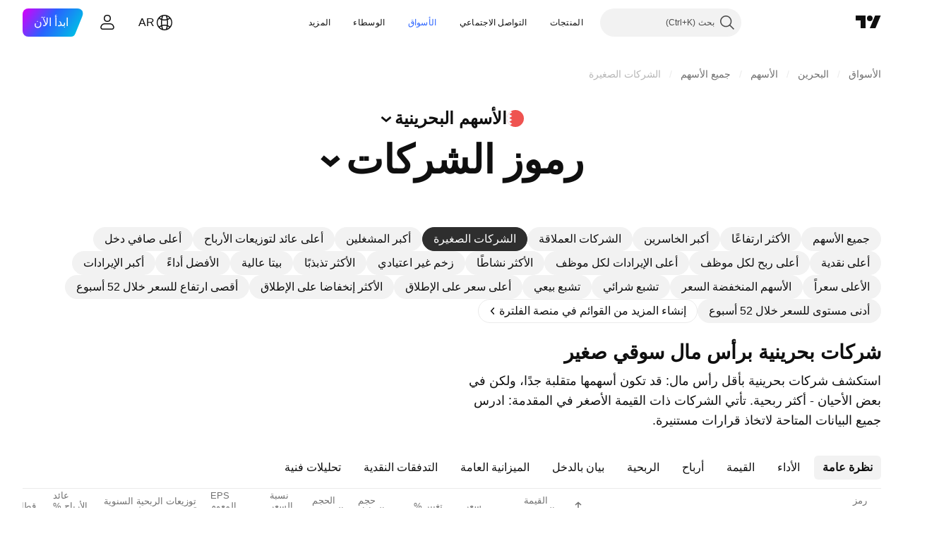

--- FILE ---
content_type: text/html; charset=utf-8
request_url: https://ar.tradingview.com/markets/stocks-bahrain/market-movers-small-cap/
body_size: 53395
content:

<!DOCTYPE html>
<html lang="ar" dir="rtl" class="is-not-authenticated is-not-pro  theme-light"
 data-theme="light">
<head><meta charset="utf-8" />
<meta name="viewport" content="width=device-width, initial-scale=1.0, maximum-scale=1.0, minimum-scale=1.0, user-scalable=no">	<script nonce="bSgk3iXZ+P/x8ujDubk6pg==">window.initData = {};</script><title>الشركات الصغيرة الأسهم البحرينية — TradingView</title>
<!-- { block promo_footer_css_bundle } -->
		<!-- { render_css_bundle('promo_footer') } -->
		<link crossorigin="anonymous" href="https://static.tradingview.com/static/bundles/15992.6ab8fddbbeec572ad16b.rtl.css" rel="stylesheet" type="text/css"/>
	<!-- { endblock promo_footer_css_bundle } -->

	<!-- { block personal_css_bundle } -->

			<!-- render_css_bundle('category_base') -->
			<!-- render_css_bundle('category') -->

			<link crossorigin="anonymous" href="https://static.tradingview.com/static/bundles/7204.bd4a617f902d8e4336d7.rtl.css" rel="stylesheet" type="text/css"/>
<link crossorigin="anonymous" href="https://static.tradingview.com/static/bundles/77196.1ee43ed7cda5d814dba7.rtl.css" rel="stylesheet" type="text/css"/>
<link crossorigin="anonymous" href="https://static.tradingview.com/static/bundles/12874.2243f526973e835a8777.rtl.css" rel="stylesheet" type="text/css"/>
<link crossorigin="anonymous" href="https://static.tradingview.com/static/bundles/20541.ffebbd5b14e162a70fac.rtl.css" rel="stylesheet" type="text/css"/>
<link crossorigin="anonymous" href="https://static.tradingview.com/static/bundles/22691.df517de208b59f042c3b.rtl.css" rel="stylesheet" type="text/css"/>
<link crossorigin="anonymous" href="https://static.tradingview.com/static/bundles/72834.146c7925be9f43c9c767.rtl.css" rel="stylesheet" type="text/css"/>
<link crossorigin="anonymous" href="https://static.tradingview.com/static/bundles/6656.0e277b504c24d73f6420.rtl.css" rel="stylesheet" type="text/css"/>
<link crossorigin="anonymous" href="https://static.tradingview.com/static/bundles/97406.a24aa84d5466dfc219e3.rtl.css" rel="stylesheet" type="text/css"/>
<link crossorigin="anonymous" href="https://static.tradingview.com/static/bundles/51307.bb4e309d13e8ea654e19.rtl.css" rel="stylesheet" type="text/css"/>
<link crossorigin="anonymous" href="https://static.tradingview.com/static/bundles/62560.c8a32e4a427c0c57131c.rtl.css" rel="stylesheet" type="text/css"/>
<link crossorigin="anonymous" href="https://static.tradingview.com/static/bundles/4857.2a0b835c9459f5e8f334.rtl.css" rel="stylesheet" type="text/css"/>
<link crossorigin="anonymous" href="https://static.tradingview.com/static/bundles/60733.515b38c2fad56295e0d7.rtl.css" rel="stylesheet" type="text/css"/>
<link crossorigin="anonymous" href="https://static.tradingview.com/static/bundles/94584.053cede951b9d64dea44.rtl.css" rel="stylesheet" type="text/css"/>
<link crossorigin="anonymous" href="https://static.tradingview.com/static/bundles/52294.8c6373aa92664b86de9e.rtl.css" rel="stylesheet" type="text/css"/>
<link crossorigin="anonymous" href="https://static.tradingview.com/static/bundles/56167.a33c76f5549cc7102e61.rtl.css" rel="stylesheet" type="text/css"/>
<link crossorigin="anonymous" href="https://static.tradingview.com/static/bundles/72373.cdd20397318c8a54ee02.rtl.css" rel="stylesheet" type="text/css"/>
<link crossorigin="anonymous" href="https://static.tradingview.com/static/bundles/68820.b0c44555783cdd4786b8.rtl.css" rel="stylesheet" type="text/css"/>
<link crossorigin="anonymous" href="https://static.tradingview.com/static/bundles/39394.1f12e32e6d4c4b83fe10.rtl.css" rel="stylesheet" type="text/css"/>
<link crossorigin="anonymous" href="https://static.tradingview.com/static/bundles/28562.e29096bd778450adbd58.rtl.css" rel="stylesheet" type="text/css"/>
<link crossorigin="anonymous" href="https://static.tradingview.com/static/bundles/30331.cec6b9b458e103483d37.rtl.css" rel="stylesheet" type="text/css"/>
<link crossorigin="anonymous" href="https://static.tradingview.com/static/bundles/45207.4c0489c8756499c78a5e.rtl.css" rel="stylesheet" type="text/css"/>
<link crossorigin="anonymous" href="https://static.tradingview.com/static/bundles/5347.66e97921f2de4965604d.rtl.css" rel="stylesheet" type="text/css"/>
<link crossorigin="anonymous" href="https://static.tradingview.com/static/bundles/90145.8b74b8d86218eec14871.rtl.css" rel="stylesheet" type="text/css"/>
<link crossorigin="anonymous" href="https://static.tradingview.com/static/bundles/59334.4a832facb7e57c5e13f3.rtl.css" rel="stylesheet" type="text/css"/>
<link crossorigin="anonymous" href="https://static.tradingview.com/static/bundles/91361.140a08c3b11237f684ec.rtl.css" rel="stylesheet" type="text/css"/>
<link crossorigin="anonymous" href="https://static.tradingview.com/static/bundles/3691.a607e1947cc1d6442aef.rtl.css" rel="stylesheet" type="text/css"/>
<link crossorigin="anonymous" href="https://static.tradingview.com/static/bundles/79248.b085e41549ac76222ff0.rtl.css" rel="stylesheet" type="text/css"/>
<link crossorigin="anonymous" href="https://static.tradingview.com/static/bundles/17675.7322b9d581c3bd767a8f.rtl.css" rel="stylesheet" type="text/css"/>
<link crossorigin="anonymous" href="https://static.tradingview.com/static/bundles/48507.c2b4312adc616522c96a.rtl.css" rel="stylesheet" type="text/css"/>
<link crossorigin="anonymous" href="https://static.tradingview.com/static/bundles/52255.d675e248456677875a71.rtl.css" rel="stylesheet" type="text/css"/>
			<link crossorigin="anonymous" href="https://static.tradingview.com/static/bundles/95626.0b382ed55589e98e3418.rtl.css" rel="stylesheet" type="text/css"/>
<link crossorigin="anonymous" href="https://static.tradingview.com/static/bundles/88356.2020d73e26d49ab4f152.rtl.css" rel="stylesheet" type="text/css"/>
<link crossorigin="anonymous" href="https://static.tradingview.com/static/bundles/78820.3dc3168a8005e8c156fe.rtl.css" rel="stylesheet" type="text/css"/>
<link crossorigin="anonymous" href="https://static.tradingview.com/static/bundles/30608.1b5e0eb056a8145e2004.rtl.css" rel="stylesheet" type="text/css"/>
<link crossorigin="anonymous" href="https://static.tradingview.com/static/bundles/34700.362fa6a7ab1f3e3b06c4.rtl.css" rel="stylesheet" type="text/css"/>
<link crossorigin="anonymous" href="https://static.tradingview.com/static/bundles/17644.53a8a16a13c65b9ef1b6.rtl.css" rel="stylesheet" type="text/css"/>
<link crossorigin="anonymous" href="https://static.tradingview.com/static/bundles/22969.c32eeb1152afcd97b12e.rtl.css" rel="stylesheet" type="text/css"/>
<link crossorigin="anonymous" href="https://static.tradingview.com/static/bundles/66585.993b8d26d6975f2fa6c1.rtl.css" rel="stylesheet" type="text/css"/>
<link crossorigin="anonymous" href="https://static.tradingview.com/static/bundles/3004.893e8493ede47fdc9e97.rtl.css" rel="stylesheet" type="text/css"/>
<link crossorigin="anonymous" href="https://static.tradingview.com/static/bundles/78828.5bb76f10a0f822cc9f89.rtl.css" rel="stylesheet" type="text/css"/>
<link crossorigin="anonymous" href="https://static.tradingview.com/static/bundles/19465.d28d32a9cf4c8b2ae874.rtl.css" rel="stylesheet" type="text/css"/>
<link crossorigin="anonymous" href="https://static.tradingview.com/static/bundles/17708.76b53d849e04d07888c5.rtl.css" rel="stylesheet" type="text/css"/>
<link crossorigin="anonymous" href="https://static.tradingview.com/static/bundles/5193.e52e20403800cce198b0.rtl.css" rel="stylesheet" type="text/css"/>
<link crossorigin="anonymous" href="https://static.tradingview.com/static/bundles/51029.52bf22cf20129e43d305.rtl.css" rel="stylesheet" type="text/css"/>
<link crossorigin="anonymous" href="https://static.tradingview.com/static/bundles/72543.fd9c7fdf81b96fb22c7d.rtl.css" rel="stylesheet" type="text/css"/>
<link crossorigin="anonymous" href="https://static.tradingview.com/static/bundles/15127.08755d09afb2811cc922.rtl.css" rel="stylesheet" type="text/css"/>
<link crossorigin="anonymous" href="https://static.tradingview.com/static/bundles/23170.71338597533300e65499.rtl.css" rel="stylesheet" type="text/css"/>
<link crossorigin="anonymous" href="https://static.tradingview.com/static/bundles/41651.62c62b9357725600bfe8.rtl.css" rel="stylesheet" type="text/css"/>
<link crossorigin="anonymous" href="https://static.tradingview.com/static/bundles/5084.763f13567f3804bdb577.rtl.css" rel="stylesheet" type="text/css"/>
<link crossorigin="anonymous" href="https://static.tradingview.com/static/bundles/90002.75eb65f977c84b868ee3.rtl.css" rel="stylesheet" type="text/css"/>

			<!-- categories/base additional_css_bundles -->
				<!-- render_css_bundle(base_screener_facade_page_component) -->
				<link crossorigin="anonymous" href="https://static.tradingview.com/static/bundles/26184.a8e87c60a250a6212b03.rtl.css" rel="stylesheet" type="text/css"/>
<link crossorigin="anonymous" href="https://static.tradingview.com/static/bundles/62419.12891bfbb287744d3a89.rtl.css" rel="stylesheet" type="text/css"/>
<link crossorigin="anonymous" href="https://static.tradingview.com/static/bundles/32078.4dd8f716b361ea76fac9.rtl.css" rel="stylesheet" type="text/css"/>
<link crossorigin="anonymous" href="https://static.tradingview.com/static/bundles/6739.f577339c11e6441a352f.rtl.css" rel="stylesheet" type="text/css"/>
<link crossorigin="anonymous" href="https://static.tradingview.com/static/bundles/50370.a1a91e4e3b8d4d56af6a.rtl.css" rel="stylesheet" type="text/css"/>
<link crossorigin="anonymous" href="https://static.tradingview.com/static/bundles/29903.89b41c884d5213432809.rtl.css" rel="stylesheet" type="text/css"/>
<link crossorigin="anonymous" href="https://static.tradingview.com/static/bundles/24840.08865a24cd22e705a127.rtl.css" rel="stylesheet" type="text/css"/>
<link crossorigin="anonymous" href="https://static.tradingview.com/static/bundles/91565.97c3623a0a16ade99de8.rtl.css" rel="stylesheet" type="text/css"/>
<link crossorigin="anonymous" href="https://static.tradingview.com/static/bundles/61504.303d3d3a2eef8a440230.rtl.css" rel="stylesheet" type="text/css"/>
<link crossorigin="anonymous" href="https://static.tradingview.com/static/bundles/84592.9ad3142f13630874398c.rtl.css" rel="stylesheet" type="text/css"/>
<link crossorigin="anonymous" href="https://static.tradingview.com/static/bundles/84509.b78aa0f889805782a114.rtl.css" rel="stylesheet" type="text/css"/>
<link crossorigin="anonymous" href="https://static.tradingview.com/static/bundles/68650.e664998b1025f8944a19.rtl.css" rel="stylesheet" type="text/css"/>
<link crossorigin="anonymous" href="https://static.tradingview.com/static/bundles/58572.dad95b9e4df028f98405.rtl.css" rel="stylesheet" type="text/css"/>
<link crossorigin="anonymous" href="https://static.tradingview.com/static/bundles/87828.b5acda22a891bd0b8b78.rtl.css" rel="stylesheet" type="text/css"/>
<link crossorigin="anonymous" href="https://static.tradingview.com/static/bundles/27877.826c38517eae6571304f.rtl.css" rel="stylesheet" type="text/css"/>
<link crossorigin="anonymous" href="https://static.tradingview.com/static/bundles/52964.f2e1edd6097be38e73da.rtl.css" rel="stylesheet" type="text/css"/>
<link crossorigin="anonymous" href="https://static.tradingview.com/static/bundles/14544.83eca2c4704f4649b7a3.rtl.css" rel="stylesheet" type="text/css"/>
<link crossorigin="anonymous" href="https://static.tradingview.com/static/bundles/67877.2fb5f6f3eb739c16078d.rtl.css" rel="stylesheet" type="text/css"/>
<link crossorigin="anonymous" href="https://static.tradingview.com/static/bundles/11285.2ad4e54f72ca1dbe5a12.rtl.css" rel="stylesheet" type="text/css"/>
<link crossorigin="anonymous" href="https://static.tradingview.com/static/bundles/62882.bb7416e25ce047652be6.rtl.css" rel="stylesheet" type="text/css"/>
<link crossorigin="anonymous" href="https://static.tradingview.com/static/bundles/70835.249d27fbf7cfdf5dfd83.rtl.css" rel="stylesheet" type="text/css"/>
<link crossorigin="anonymous" href="https://static.tradingview.com/static/bundles/14896.f1db42b7b1545ca43c36.rtl.css" rel="stylesheet" type="text/css"/>
<link crossorigin="anonymous" href="https://static.tradingview.com/static/bundles/64463.906b5d47d47e4a2fad7b.rtl.css" rel="stylesheet" type="text/css"/>
<link crossorigin="anonymous" href="https://static.tradingview.com/static/bundles/65428.ed61cfe7a279b765a52c.rtl.css" rel="stylesheet" type="text/css"/>
<link crossorigin="anonymous" href="https://static.tradingview.com/static/bundles/37419.ec2a6e8f9fa5f15cee76.rtl.css" rel="stylesheet" type="text/css"/>
<link crossorigin="anonymous" href="https://static.tradingview.com/static/bundles/86211.013ee7a196ef8a0d50da.rtl.css" rel="stylesheet" type="text/css"/>
<link crossorigin="anonymous" href="https://static.tradingview.com/static/bundles/61774.97d57d024eda5916b203.rtl.css" rel="stylesheet" type="text/css"/>
<link crossorigin="anonymous" href="https://static.tradingview.com/static/bundles/20785.ff4d1676910a77c024eb.rtl.css" rel="stylesheet" type="text/css"/>
<link crossorigin="anonymous" href="https://static.tradingview.com/static/bundles/66504.f8f03e09b6c9491b680b.rtl.css" rel="stylesheet" type="text/css"/>
<link crossorigin="anonymous" href="https://static.tradingview.com/static/bundles/39622.4e7692737dd26f524a8b.rtl.css" rel="stylesheet" type="text/css"/>
<link crossorigin="anonymous" href="https://static.tradingview.com/static/bundles/7172.c490c0ef58ae3de2acb4.rtl.css" rel="stylesheet" type="text/css"/>
<link crossorigin="anonymous" href="https://static.tradingview.com/static/bundles/2298.e4906aeeda8c192efa8f.rtl.css" rel="stylesheet" type="text/css"/>
<link crossorigin="anonymous" href="https://static.tradingview.com/static/bundles/85624.4fbbc0eda1071fb9ab6a.rtl.css" rel="stylesheet" type="text/css"/>
<link crossorigin="anonymous" href="https://static.tradingview.com/static/bundles/55015.930f7fc7438c86aadf4d.rtl.css" rel="stylesheet" type="text/css"/>
<link crossorigin="anonymous" href="https://static.tradingview.com/static/bundles/74400.292967f9ba07944a7f16.rtl.css" rel="stylesheet" type="text/css"/>
<link crossorigin="anonymous" href="https://static.tradingview.com/static/bundles/39311.4431cbd1f6b729e26320.rtl.css" rel="stylesheet" type="text/css"/>
<link crossorigin="anonymous" href="https://static.tradingview.com/static/bundles/81171.c2c9226daa3d0cb6aa9f.rtl.css" rel="stylesheet" type="text/css"/>
<link crossorigin="anonymous" href="https://static.tradingview.com/static/bundles/82835.81bf556505f3b1b77ca4.rtl.css" rel="stylesheet" type="text/css"/>
<link crossorigin="anonymous" href="https://static.tradingview.com/static/bundles/57823.3d1d742a9840717a0830.rtl.css" rel="stylesheet" type="text/css"/>
<link crossorigin="anonymous" href="https://static.tradingview.com/static/bundles/93639.ea8c6490a5874aed0321.rtl.css" rel="stylesheet" type="text/css"/>
<link crossorigin="anonymous" href="https://static.tradingview.com/static/bundles/23141.71395691b83698e9013e.rtl.css" rel="stylesheet" type="text/css"/>
			<!-- / categories/base additional_css_bundles -->

	<!-- { endblock personal_css_bundle } -->

	<!-- { block extra_styles } -->
	<!-- { endblock extra_styles } --><script nonce="bSgk3iXZ+P/x8ujDubk6pg==">
	window.locale = 'ar_AE';
	window.language = 'ar';
</script>
	<!-- { block promo_footer_js_bundle } -->
		<!-- { render_js_bundle('promo_footer') } -->
		<link crossorigin="anonymous" href="https://static.tradingview.com/static/bundles/ar.4786.a618592c61ccf653aaab.js" rel="preload" as="script"/>
<link crossorigin="anonymous" href="https://static.tradingview.com/static/bundles/25096.8041f8d54d0af06b1dc2.js" rel="preload" as="script"/>
<link crossorigin="anonymous" href="https://static.tradingview.com/static/bundles/promo_footer.ad4cc06e168361f60581.js" rel="preload" as="script"/><script crossorigin="anonymous" src="https://static.tradingview.com/static/bundles/ar.4786.a618592c61ccf653aaab.js" defer></script>
<script crossorigin="anonymous" src="https://static.tradingview.com/static/bundles/25096.8041f8d54d0af06b1dc2.js" defer></script>
<script crossorigin="anonymous" src="https://static.tradingview.com/static/bundles/promo_footer.ad4cc06e168361f60581.js" defer></script>
	<!-- { endblock promo_footer_js_bundle } -->

	<!-- { block personal_js_bundle } -->
<!-- render_js_bundle('category_base') -->
			<!-- render_js_bundle('category') -->

			<link crossorigin="anonymous" href="https://static.tradingview.com/static/bundles/runtime.999f532f57e5e78afa9d.js" rel="preload" as="script"/>
<link crossorigin="anonymous" href="https://static.tradingview.com/static/bundles/ar.68425.0f6ffd7e21809de2eca3.js" rel="preload" as="script"/>
<link crossorigin="anonymous" href="https://static.tradingview.com/static/bundles/32227.d826c45d2d27f2ff4314.js" rel="preload" as="script"/>
<link crossorigin="anonymous" href="https://static.tradingview.com/static/bundles/77507.fb006c0c7a02051cf5cd.js" rel="preload" as="script"/>
<link crossorigin="anonymous" href="https://static.tradingview.com/static/bundles/22665.48cd37ebd902e7c711e1.js" rel="preload" as="script"/>
<link crossorigin="anonymous" href="https://static.tradingview.com/static/bundles/12886.7be7542f140baf734d79.js" rel="preload" as="script"/>
<link crossorigin="anonymous" href="https://static.tradingview.com/static/bundles/22023.035d84389dc598280aca.js" rel="preload" as="script"/>
<link crossorigin="anonymous" href="https://static.tradingview.com/static/bundles/2373.7f1c5f402e07b6f9d0b4.js" rel="preload" as="script"/>
<link crossorigin="anonymous" href="https://static.tradingview.com/static/bundles/62134.57ec9cb3f1548c6e710a.js" rel="preload" as="script"/>
<link crossorigin="anonymous" href="https://static.tradingview.com/static/bundles/8875.0da40c2dfdf4c802056a.js" rel="preload" as="script"/>
<link crossorigin="anonymous" href="https://static.tradingview.com/static/bundles/68134.706c0e4867c1808f27cb.js" rel="preload" as="script"/>
<link crossorigin="anonymous" href="https://static.tradingview.com/static/bundles/93243.d16dcf8fc50e14d67819.js" rel="preload" as="script"/>
<link crossorigin="anonymous" href="https://static.tradingview.com/static/bundles/42118.76535f24c5bbdefbe8b4.js" rel="preload" as="script"/>
<link crossorigin="anonymous" href="https://static.tradingview.com/static/bundles/32378.b87f7c1aed020f9c3427.js" rel="preload" as="script"/>
<link crossorigin="anonymous" href="https://static.tradingview.com/static/bundles/72378.3b3a6479c619d9dc301d.js" rel="preload" as="script"/>
<link crossorigin="anonymous" href="https://static.tradingview.com/static/bundles/23298.0b1a2a8df7ae6c4f9aff.js" rel="preload" as="script"/>
<link crossorigin="anonymous" href="https://static.tradingview.com/static/bundles/91834.1873c9cc3a3f3bf71ad2.js" rel="preload" as="script"/>
<link crossorigin="anonymous" href="https://static.tradingview.com/static/bundles/89095.1b50ff2342a87b4ce449.js" rel="preload" as="script"/>
<link crossorigin="anonymous" href="https://static.tradingview.com/static/bundles/70241.31f2e79ff43b8502ab4c.js" rel="preload" as="script"/>
<link crossorigin="anonymous" href="https://static.tradingview.com/static/bundles/category_base.be35f6fe75d3d060ccdf.js" rel="preload" as="script"/><script crossorigin="anonymous" src="https://static.tradingview.com/static/bundles/runtime.999f532f57e5e78afa9d.js" defer></script>
<script crossorigin="anonymous" src="https://static.tradingview.com/static/bundles/ar.68425.0f6ffd7e21809de2eca3.js" defer></script>
<script crossorigin="anonymous" src="https://static.tradingview.com/static/bundles/32227.d826c45d2d27f2ff4314.js" defer></script>
<script crossorigin="anonymous" src="https://static.tradingview.com/static/bundles/77507.fb006c0c7a02051cf5cd.js" defer></script>
<script crossorigin="anonymous" src="https://static.tradingview.com/static/bundles/22665.48cd37ebd902e7c711e1.js" defer></script>
<script crossorigin="anonymous" src="https://static.tradingview.com/static/bundles/12886.7be7542f140baf734d79.js" defer></script>
<script crossorigin="anonymous" src="https://static.tradingview.com/static/bundles/22023.035d84389dc598280aca.js" defer></script>
<script crossorigin="anonymous" src="https://static.tradingview.com/static/bundles/2373.7f1c5f402e07b6f9d0b4.js" defer></script>
<script crossorigin="anonymous" src="https://static.tradingview.com/static/bundles/62134.57ec9cb3f1548c6e710a.js" defer></script>
<script crossorigin="anonymous" src="https://static.tradingview.com/static/bundles/8875.0da40c2dfdf4c802056a.js" defer></script>
<script crossorigin="anonymous" src="https://static.tradingview.com/static/bundles/68134.706c0e4867c1808f27cb.js" defer></script>
<script crossorigin="anonymous" src="https://static.tradingview.com/static/bundles/93243.d16dcf8fc50e14d67819.js" defer></script>
<script crossorigin="anonymous" src="https://static.tradingview.com/static/bundles/42118.76535f24c5bbdefbe8b4.js" defer></script>
<script crossorigin="anonymous" src="https://static.tradingview.com/static/bundles/32378.b87f7c1aed020f9c3427.js" defer></script>
<script crossorigin="anonymous" src="https://static.tradingview.com/static/bundles/72378.3b3a6479c619d9dc301d.js" defer></script>
<script crossorigin="anonymous" src="https://static.tradingview.com/static/bundles/23298.0b1a2a8df7ae6c4f9aff.js" defer></script>
<script crossorigin="anonymous" src="https://static.tradingview.com/static/bundles/91834.1873c9cc3a3f3bf71ad2.js" defer></script>
<script crossorigin="anonymous" src="https://static.tradingview.com/static/bundles/89095.1b50ff2342a87b4ce449.js" defer></script>
<script crossorigin="anonymous" src="https://static.tradingview.com/static/bundles/70241.31f2e79ff43b8502ab4c.js" defer></script>
<script crossorigin="anonymous" src="https://static.tradingview.com/static/bundles/category_base.be35f6fe75d3d060ccdf.js" defer></script>
			<link crossorigin="anonymous" href="https://static.tradingview.com/static/bundles/ar.22589.11c41dbeaa9440298940.js" rel="preload" as="script"/>
<link crossorigin="anonymous" href="https://static.tradingview.com/static/bundles/84434.120d06989366c97d852e.js" rel="preload" as="script"/>
<link crossorigin="anonymous" href="https://static.tradingview.com/static/bundles/16708.d940246e30b75a30ea1a.js" rel="preload" as="script"/>
<link crossorigin="anonymous" href="https://static.tradingview.com/static/bundles/98777.b0d6b6f1842467663bf5.js" rel="preload" as="script"/>
<link crossorigin="anonymous" href="https://static.tradingview.com/static/bundles/4570.7df04ff726ec9de10a0f.js" rel="preload" as="script"/>
<link crossorigin="anonymous" href="https://static.tradingview.com/static/bundles/24377.3bc2e021db733b51d5d1.js" rel="preload" as="script"/>
<link crossorigin="anonymous" href="https://static.tradingview.com/static/bundles/44199.3dbc4d801452c6cddeb7.js" rel="preload" as="script"/>
<link crossorigin="anonymous" href="https://static.tradingview.com/static/bundles/77348.bd9cdbb17234f11d109f.js" rel="preload" as="script"/>
<link crossorigin="anonymous" href="https://static.tradingview.com/static/bundles/8721.9b0f32f0e7525003e53d.js" rel="preload" as="script"/>
<link crossorigin="anonymous" href="https://static.tradingview.com/static/bundles/54688.525016de76035aa87841.js" rel="preload" as="script"/>
<link crossorigin="anonymous" href="https://static.tradingview.com/static/bundles/81967.9ac06e70ce376693219c.js" rel="preload" as="script"/>
<link crossorigin="anonymous" href="https://static.tradingview.com/static/bundles/36921.7f2eff513ff3c4092e92.js" rel="preload" as="script"/>
<link crossorigin="anonymous" href="https://static.tradingview.com/static/bundles/category.952f752e8b9ea3e01f49.js" rel="preload" as="script"/><script crossorigin="anonymous" src="https://static.tradingview.com/static/bundles/ar.22589.11c41dbeaa9440298940.js" defer></script>
<script crossorigin="anonymous" src="https://static.tradingview.com/static/bundles/84434.120d06989366c97d852e.js" defer></script>
<script crossorigin="anonymous" src="https://static.tradingview.com/static/bundles/16708.d940246e30b75a30ea1a.js" defer></script>
<script crossorigin="anonymous" src="https://static.tradingview.com/static/bundles/98777.b0d6b6f1842467663bf5.js" defer></script>
<script crossorigin="anonymous" src="https://static.tradingview.com/static/bundles/4570.7df04ff726ec9de10a0f.js" defer></script>
<script crossorigin="anonymous" src="https://static.tradingview.com/static/bundles/24377.3bc2e021db733b51d5d1.js" defer></script>
<script crossorigin="anonymous" src="https://static.tradingview.com/static/bundles/44199.3dbc4d801452c6cddeb7.js" defer></script>
<script crossorigin="anonymous" src="https://static.tradingview.com/static/bundles/77348.bd9cdbb17234f11d109f.js" defer></script>
<script crossorigin="anonymous" src="https://static.tradingview.com/static/bundles/8721.9b0f32f0e7525003e53d.js" defer></script>
<script crossorigin="anonymous" src="https://static.tradingview.com/static/bundles/54688.525016de76035aa87841.js" defer></script>
<script crossorigin="anonymous" src="https://static.tradingview.com/static/bundles/81967.9ac06e70ce376693219c.js" defer></script>
<script crossorigin="anonymous" src="https://static.tradingview.com/static/bundles/36921.7f2eff513ff3c4092e92.js" defer></script>
<script crossorigin="anonymous" src="https://static.tradingview.com/static/bundles/category.952f752e8b9ea3e01f49.js" defer></script>	<!-- { endblock personal_js_bundle } -->

	<!-- { block additional_js_bundle } -->
<!-- categories/base additional_js_bundles -->				<!-- render_js_bundle(base_screener_facade_page_component) -->
				<link crossorigin="anonymous" href="https://static.tradingview.com/static/bundles/ar.17237.2a387539e5c28379ad30.js" rel="preload" as="script"/>
<link crossorigin="anonymous" href="https://static.tradingview.com/static/bundles/ar.79245.2d5178a43ba68714540d.js" rel="preload" as="script"/>
<link crossorigin="anonymous" href="https://static.tradingview.com/static/bundles/55091.5e6d0c168f6080208222.js" rel="preload" as="script"/>
<link crossorigin="anonymous" href="https://static.tradingview.com/static/bundles/50447.ea855ce5a0dc04fb3b33.js" rel="preload" as="script"/>
<link crossorigin="anonymous" href="https://static.tradingview.com/static/bundles/77978.7cf853c9d929c515176f.js" rel="preload" as="script"/>
<link crossorigin="anonymous" href="https://static.tradingview.com/static/bundles/72780.331c5a9bee0ebd405c4e.js" rel="preload" as="script"/>
<link crossorigin="anonymous" href="https://static.tradingview.com/static/bundles/66338.a92415ae6d3731e137b7.js" rel="preload" as="script"/>
<link crossorigin="anonymous" href="https://static.tradingview.com/static/bundles/12904.261e268a4d490674839a.js" rel="preload" as="script"/>
<link crossorigin="anonymous" href="https://static.tradingview.com/static/bundles/19913.8517f7f2d1ca958a3a51.js" rel="preload" as="script"/>
<link crossorigin="anonymous" href="https://static.tradingview.com/static/bundles/8170.486a3119585f09e889c1.js" rel="preload" as="script"/>
<link crossorigin="anonymous" href="https://static.tradingview.com/static/bundles/init-screener-symbol-page.8a3669d2a0b0c0c6bd29.js" rel="preload" as="script"/>
<link crossorigin="anonymous" href="https://static.tradingview.com/static/bundles/base_screener_facade_page_component.99af60655c5688cb4ea8.js" rel="preload" as="script"/><script crossorigin="anonymous" src="https://static.tradingview.com/static/bundles/ar.17237.2a387539e5c28379ad30.js" defer></script>
<script crossorigin="anonymous" src="https://static.tradingview.com/static/bundles/ar.79245.2d5178a43ba68714540d.js" defer></script>
<script crossorigin="anonymous" src="https://static.tradingview.com/static/bundles/55091.5e6d0c168f6080208222.js" defer></script>
<script crossorigin="anonymous" src="https://static.tradingview.com/static/bundles/50447.ea855ce5a0dc04fb3b33.js" defer></script>
<script crossorigin="anonymous" src="https://static.tradingview.com/static/bundles/77978.7cf853c9d929c515176f.js" defer></script>
<script crossorigin="anonymous" src="https://static.tradingview.com/static/bundles/72780.331c5a9bee0ebd405c4e.js" defer></script>
<script crossorigin="anonymous" src="https://static.tradingview.com/static/bundles/66338.a92415ae6d3731e137b7.js" defer></script>
<script crossorigin="anonymous" src="https://static.tradingview.com/static/bundles/12904.261e268a4d490674839a.js" defer></script>
<script crossorigin="anonymous" src="https://static.tradingview.com/static/bundles/19913.8517f7f2d1ca958a3a51.js" defer></script>
<script crossorigin="anonymous" src="https://static.tradingview.com/static/bundles/8170.486a3119585f09e889c1.js" defer></script>
<script crossorigin="anonymous" src="https://static.tradingview.com/static/bundles/init-screener-symbol-page.8a3669d2a0b0c0c6bd29.js" defer></script>
<script crossorigin="anonymous" src="https://static.tradingview.com/static/bundles/base_screener_facade_page_component.99af60655c5688cb4ea8.js" defer></script>
			<!-- / categories/base additional_js_bundles -->	<!-- { endblock additional_js_bundle } -->	<script nonce="bSgk3iXZ+P/x8ujDubk6pg==">
		window.initData = window.initData || {};
		window.initData.theme = "light";
			(()=>{"use strict";const t=/(?:^|;)\s*theme=(dark|light)(?:;|$)|$/.exec(document.cookie)[1];t&&(document.documentElement.classList.toggle("theme-dark","dark"===t),document.documentElement.classList.toggle("theme-light","light"===t),document.documentElement.dataset.theme=t,window.initData=window.initData||{},window.initData.theme=t)})();
	</script>
	<script nonce="bSgk3iXZ+P/x8ujDubk6pg==">
		(()=>{"use strict";"undefined"!=typeof window&&"undefined"!=typeof navigator&&/mac/i.test(navigator.platform)&&document.documentElement.classList.add("mac_os_system")})();
	</script>

	<script nonce="bSgk3iXZ+P/x8ujDubk6pg==">var environment = "battle";
		window.WS_HOST_PING_REQUIRED = true;
		window.BUILD_TIME = "2026-01-23T12:34:38";
		window.WEBSOCKET_HOST = "data.tradingview.com";
		window.WEBSOCKET_PRO_HOST = "prodata.tradingview.com";
		window.WEBSOCKET_HOST_FOR_DEEP_BACKTESTING = "history-data.tradingview.com";
		window.WIDGET_HOST = "https://www.tradingview-widget.com";
		window.TradingView = window.TradingView || {};
	</script>

	<link rel="conversions-config" href="https://s3.tradingview.com/conversions_ar.json">
	<link rel="metrics-config" href="https://scanner-backend.tradingview.com/enum/ordered?id=metrics_full_name,metrics&lang=ar&label-product=ytm-metrics-plan.json" crossorigin>

	<script nonce="bSgk3iXZ+P/x8ujDubk6pg==">
		(()=>{"use strict";function e(e,t=!1){const{searchParams:n}=new URL(String(location));let s="true"===n.get("mobileapp_new"),o="true"===n.get("mobileapp");if(!t){const e=function(e){const t=e+"=",n=document.cookie.split(";");for(let e=0;e<n.length;e++){let s=n[e];for(;" "===s.charAt(0);)s=s.substring(1,s.length);if(0===s.indexOf(t))return s.substring(t.length,s.length)}return null}("tv_app")||"";s||=["android","android_nps"].includes(e),o||="ios"===e}return!("new"!==e&&"any"!==e||!s)||!("new"===e||!o)}const t="undefined"!=typeof window&&"undefined"!=typeof navigator,n=t&&"ontouchstart"in window,s=(t&&n&&window,t&&(n||navigator.maxTouchPoints),t&&window.chrome&&window.chrome.runtime,t&&window.navigator.userAgent.toLowerCase().indexOf("firefox"),t&&/\sEdge\/\d\d\b/.test(navigator.userAgent),t&&Boolean(navigator.vendor)&&navigator.vendor.indexOf("Apple")>-1&&-1===navigator.userAgent.indexOf("CriOS")&&navigator.userAgent.indexOf("FxiOS"),t&&/mac/i.test(navigator.platform),t&&/Win32|Win64/i.test(navigator.platform),t&&/Linux/i.test(navigator.platform),t&&/Android/i.test(navigator.userAgent)),o=t&&/BlackBerry/i.test(navigator.userAgent),i=t&&/iPhone|iPad|iPod/.test(navigator.platform),c=t&&/Opera Mini/i.test(navigator.userAgent),r=t&&("MacIntel"===navigator.platform&&navigator.maxTouchPoints>1||/iPad/.test(navigator.platform)),a=s||o||i||c,h=window.TradingView=window.TradingView||{};const _={Android:()=>s,BlackBerry:()=>o,iOS:()=>i,Opera:()=>c,isIPad:()=>r,any:()=>a};h.isMobile=_;const l=new Map;function d(){const e=window.location.pathname,t=window.location.host,n=`${t}${e}`;return l.has(n)||l.set(n,function(e,t){const n=["^widget-docs"];for(const e of n)if(new RegExp(e).test(t))return!0;const s=["^widgetembed/?$","^cmewidgetembed/?$","^([0-9a-zA-Z-]+)/widgetembed/?$","^([0-9a-zA-Z-]+)/widgetstatic/?$","^([0-9a-zA-Z-]+)?/?mediumwidgetembed/?$","^twitter-chart/?$","^telegram/chart/?$","^embed/([0-9a-zA-Z]{8})/?$","^widgetpopup/?$","^extension/?$","^idea-popup/?$","^hotlistswidgetembed/?$","^([0-9a-zA-Z-]+)/hotlistswidgetembed/?$","^marketoverviewwidgetembed/?$","^([0-9a-zA-Z-]+)/marketoverviewwidgetembed/?$","^eventswidgetembed/?$","^tickerswidgetembed/?$","^forexcrossrateswidgetembed/?$","^forexheatmapwidgetembed/?$","^marketquoteswidgetembed/?$","^screenerwidget/?$","^cryptomktscreenerwidget/?$","^([0-9a-zA-Z-]+)/cryptomktscreenerwidget/?$","^([0-9a-zA-Z-]+)/marketquoteswidgetembed/?$","^technical-analysis-widget-embed/$","^singlequotewidgetembed/?$","^([0-9a-zA-Z-]+)/singlequotewidgetembed/?$","^embed-widget/([0-9a-zA-Z-]+)/(([0-9a-zA-Z-]+)/)?$","^widget-docs/([0-9a-zA-Z-]+)/([0-9a-zA-Z-/]+)?$"],o=e.replace(/^\//,"");let i;for(let e=s.length-1;e>=0;e--)if(i=new RegExp(s[e]),i.test(o))return!0;return!1}(e,t)),l.get(n)??!1}h.onWidget=d;const g=()=>{},u="~m~";class m{constructor(e,t={}){this.sessionid=null,this.connected=!1,this._timeout=null,this._base=e,this._options={timeout:t.timeout||2e4,connectionType:t.connectionType}}connect(){this._socket=new WebSocket(this._prepareUrl()),this._socket.onmessage=e=>{
if("string"!=typeof e.data)throw new TypeError(`The WebSocket message should be a string. Recieved ${Object.prototype.toString.call(e.data)}`);this._onData(e.data)},this._socket.onclose=this._onClose.bind(this),this._socket.onerror=this._onError.bind(this)}send(e){this._socket&&this._socket.send(this._encode(e))}disconnect(){this._clearIdleTimeout(),this._socket&&(this._socket.onmessage=g,this._socket.onclose=g,this._socket.onerror=g,this._socket.close())}_clearIdleTimeout(){null!==this._timeout&&(clearTimeout(this._timeout),this._timeout=null)}_encode(e){let t,n="";const s=Array.isArray(e)?e:[e],o=s.length;for(let e=0;e<o;e++)t=null===s[e]||void 0===s[e]?"":m._stringify(s[e]),n+=u+t.length+u+t;return n}_decode(e){const t=[];let n,s;do{if(e.substring(0,3)!==u)return t;n="",s="";const o=(e=e.substring(3)).length;for(let t=0;t<o;t++){if(s=Number(e.substring(t,t+1)),Number(e.substring(t,t+1))!==s){e=e.substring(n.length+3),n=Number(n);break}n+=s}t.push(e.substring(0,n)),e=e.substring(n)}while(""!==e);return t}_onData(e){this._setTimeout();const t=this._decode(e),n=t.length;for(let e=0;e<n;e++)this._onMessage(t[e])}_setTimeout(){this._clearIdleTimeout(),this._timeout=setTimeout(this._onTimeout.bind(this),this._options.timeout)}_onTimeout(){this.disconnect(),this._onDisconnect({code:4e3,reason:"socket.io timeout",wasClean:!1})}_onMessage(e){this.sessionid?this._checkIfHeartbeat(e)?this._onHeartbeat(e.slice(3)):this._checkIfJson(e)?this._base.onMessage(JSON.parse(e.slice(3))):this._base.onMessage(e):(this.sessionid=e,this._onConnect())}_checkIfHeartbeat(e){return this._checkMessageType(e,"h")}_checkIfJson(e){return this._checkMessageType(e,"j")}_checkMessageType(e,t){return e.substring(0,3)==="~"+t+"~"}_onHeartbeat(e){this.send("~h~"+e)}_onConnect(){this.connected=!0,this._base.onConnect()}_onDisconnect(e){this._clear(),this._base.onDisconnect(e),this.sessionid=null}_clear(){this.connected=!1}_prepareUrl(){const t=w(this._base.host);if(t.pathname+="socket.io/websocket",t.protocol="wss:",t.searchParams.append("from",window.location.pathname.slice(1,50)),t.searchParams.append("date",window.BUILD_TIME||""),e("any")&&t.searchParams.append("client","mobile"),this._options.connectionType&&t.searchParams.append("type",this._options.connectionType),window.WEBSOCKET_PARAMS_ANALYTICS){const{ws_page_uri:e,ws_ancestor_origin:n}=window.WEBSOCKET_PARAMS_ANALYTICS;e&&t.searchParams.append("page-uri",e),n&&t.searchParams.append("ancestor-origin",n)}const n=window.location.search.includes("widget_token")||window.location.hash.includes("widget_token");return d()||n||t.searchParams.append("auth","sessionid"),t.href}_onClose(e){this._clearIdleTimeout(),this._onDisconnect(e)}_onError(e){this._clearIdleTimeout(),this._clear(),this._base.emit("error",[e]),this.sessionid=null}static _stringify(e){return"[object Object]"===Object.prototype.toString.call(e)?"~j~"+JSON.stringify(e):String(e)}}class p{constructor(e,t){this.host=e,this._connecting=!1,this._events={},this.transport=this._getTransport(t)}isConnected(){
return!!this.transport&&this.transport.connected}isConnecting(){return this._connecting}connect(){this.isConnected()||(this._connecting&&this.disconnect(),this._connecting=!0,this.transport.connect())}send(e){this.transport&&this.transport.connected&&this.transport.send(e)}disconnect(){this.transport&&this.transport.disconnect()}on(e,t){e in this._events||(this._events[e]=[]),this._events[e].push(t)}offAll(){this._events={}}onMessage(e){this.emit("message",[e])}emit(e,t=[]){if(e in this._events){const n=this._events[e].concat(),s=n.length;for(let e=0;e<s;e++)n[e].apply(this,t)}}onConnect(){this.clear(),this.emit("connect")}onDisconnect(e){this.emit("disconnect",[e])}clear(){this._connecting=!1}_getTransport(e){return new m(this,e)}}function w(e){const t=-1!==e.indexOf("/")?new URL(e):new URL("wss://"+e);if("wss:"!==t.protocol&&"https:"!==t.protocol)throw new Error("Invalid websocket base "+e);return t.pathname.endsWith("/")||(t.pathname+="/"),t.search="",t.username="",t.password="",t}const k="undefined"!=typeof window&&Number(window.TELEMETRY_WS_ERROR_LOGS_THRESHOLD)||0;class f{constructor(e,t={}){this._queueStack=[],this._logsQueue=[],this._telemetryObjectsQueue=[],this._reconnectCount=0,this._redirectCount=0,this._errorsCount=0,this._errorsInfoSent=!1,this._connectionStart=null,this._connectionEstablished=null,this._reconnectTimeout=null,this._onlineCancellationToken=null,this._isConnectionForbidden=!1,this._initialHost=t.initialHost||null,this._suggestedHost=e,this._proHost=t.proHost,this._reconnectHost=t.reconnectHost,this._noReconnectAfterTimeout=!0===t.noReconnectAfterTimeout,this._dataRequestTimeout=t.dataRequestTimeout,this._connectionType=t.connectionType,this._doConnect(),t.pingRequired&&-1===window.location.search.indexOf("noping")&&this._startPing()}connect(){this._tryConnect()}resetCounters(){this._reconnectCount=0,this._redirectCount=0}setLogger(e,t){this._logger=e,this._getLogHistory=t,this._flushLogs()}setTelemetry(e){this._telemetry=e,this._telemetry.reportSent.subscribe(this,this._onTelemetrySent),this._flushTelemetry()}onReconnect(e){this._onReconnect=e}isConnected(){return!!this._socket&&this._socket.isConnected()}isConnecting(){return!!this._socket&&this._socket.isConnecting()}on(e,t){return!!this._socket&&("connect"===e&&this._socket.isConnected()?t():"disconnect"===e?this._disconnectCallbacks.push(t):this._socket.on(e,t),!0)}getSessionId(){return this._socket&&this._socket.transport?this._socket.transport.sessionid:null}send(e){return this.isConnected()?(this._socket.send(e),!0):(this._queueMessage(e),!1)}getConnectionEstablished(){return this._connectionEstablished}getHost(){const e=this._tryGetProHost();return null!==e?e:this._reconnectHost&&this._reconnectCount>3?this._reconnectHost:this._suggestedHost}getReconnectCount(){return this._reconnectCount}getRedirectCount(){return this._redirectCount}getConnectionStart(){return this._connectionStart}disconnect(){this._clearReconnectTimeout(),(this.isConnected()||this.isConnecting())&&(this._propagateDisconnect(),this._disconnectCallbacks=[],
this._closeSocket())}forbidConnection(){this._isConnectionForbidden=!0,this.disconnect()}allowConnection(){this._isConnectionForbidden=!1,this.connect()}isMaxRedirects(){return this._redirectCount>=20}isMaxReconnects(){return this._reconnectCount>=20}getPingInfo(){return this._pingInfo||null}_tryGetProHost(){return window.TradingView&&window.TradingView.onChartPage&&"battle"===window.environment&&!this._redirectCount&&-1===window.location.href.indexOf("ws_host")?this._initialHost?this._initialHost:void 0!==window.user&&window.user.pro_plan?this._proHost||this._suggestedHost:null:null}_queueMessage(e){0===this._queueStack.length&&this._logMessage(0,"Socket is not connected. Queued a message"),this._queueStack.push(e)}_processMessageQueue(){0!==this._queueStack.length&&(this._logMessage(0,"Processing queued messages"),this._queueStack.forEach(this.send.bind(this)),this._logMessage(0,"Processed "+this._queueStack.length+" messages"),this._queueStack=[])}_onDisconnect(e){this._noReconnectAfterTimeout||null!==this._reconnectTimeout||(this._reconnectTimeout=setTimeout(this._tryReconnect.bind(this),5e3)),this._clearOnlineCancellationToken();let t="disconnect session:"+this.getSessionId();e&&(t+=", code:"+e.code+", reason:"+e.reason,1005===e.code&&this._sendTelemetry("websocket_code_1005")),this._logMessage(0,t),this._propagateDisconnect(e),this._closeSocket(),this._queueStack=[]}_closeSocket(){null!==this._socket&&(this._socket.offAll(),this._socket.disconnect(),this._socket=null)}_logMessage(e,t){const n={method:e,message:t};this._logger?this._flushLogMessage(n):(n.message=`[${(new Date).toISOString()}] ${n.message}`,this._logsQueue.push(n))}_flushLogMessage(e){switch(e.method){case 2:this._logger.logDebug(e.message);break;case 3:this._logger.logError(e.message);break;case 0:this._logger.logInfo(e.message);break;case 1:this._logger.logNormal(e.message)}}_flushLogs(){this._flushLogMessage({method:1,message:"messages from queue. Start."}),this._logsQueue.forEach((e=>{this._flushLogMessage(e)})),this._flushLogMessage({method:1,message:"messages from queue. End."}),this._logsQueue=[]}_sendTelemetry(e,t){const n={event:e,params:t};this._telemetry?this._flushTelemetryObject(n):this._telemetryObjectsQueue.push(n)}_flushTelemetryObject(e){this._telemetry.sendChartReport(e.event,e.params,!1)}_flushTelemetry(){this._telemetryObjectsQueue.forEach((e=>{this._flushTelemetryObject(e)})),this._telemetryObjectsQueue=[]}_doConnect(){this._socket&&(this._socket.isConnected()||this._socket.isConnecting())||(this._clearOnlineCancellationToken(),this._host=this.getHost(),this._socket=new p(this._host,{timeout:this._dataRequestTimeout,connectionType:this._connectionType}),this._logMessage(0,"Connecting to "+this._host),this._bindEvents(),this._disconnectCallbacks=[],this._connectionStart=performance.now(),this._connectionEstablished=null,this._socket.connect(),performance.mark("SWSC",{detail:"Start WebSocket connection"}),this._socket.on("connect",(()=>{performance.mark("EWSC",{detail:"End WebSocket connection"}),
performance.measure("WebSocket connection delay","SWSC","EWSC")})))}_propagateDisconnect(e){const t=this._disconnectCallbacks.length;for(let n=0;n<t;n++)this._disconnectCallbacks[n](e||{})}_bindEvents(){this._socket&&(this._socket.on("connect",(()=>{const e=this.getSessionId();if("string"==typeof e){const t=JSON.parse(e);if(t.redirect)return this._redirectCount+=1,this._suggestedHost=t.redirect,this.isMaxRedirects()&&this._sendTelemetry("redirect_bailout"),void this._redirect()}this._connectionEstablished=performance.now(),this._processMessageQueue(),this._logMessage(0,"connect session:"+e)})),this._socket.on("disconnect",this._onDisconnect.bind(this)),this._socket.on("close",this._onDisconnect.bind(this)),this._socket.on("error",(e=>{this._logMessage(0,new Date+" session:"+this.getSessionId()+" websocket error:"+JSON.stringify(e)),this._sendTelemetry("websocket_error"),this._errorsCount++,!this._errorsInfoSent&&this._errorsCount>=k&&(void 0!==this._lastConnectCallStack&&(this._sendTelemetry("websocket_error_connect_stack",{text:this._lastConnectCallStack}),delete this._lastConnectCallStack),void 0!==this._getLogHistory&&this._sendTelemetry("websocket_error_log",{text:this._getLogHistory(50).join("\n")}),this._errorsInfoSent=!0)})))}_redirect(){this.disconnect(),this._reconnectWhenOnline()}_tryReconnect(){this._tryConnect()&&(this._reconnectCount+=1)}_tryConnect(){return!this._isConnectionForbidden&&(this._clearReconnectTimeout(),this._lastConnectCallStack=new Error(`WebSocket connect stack. Is connected: ${this.isConnected()}.`).stack||"",!this.isConnected()&&(this.disconnect(),this._reconnectWhenOnline(),!0))}_clearOnlineCancellationToken(){this._onlineCancellationToken&&(this._onlineCancellationToken(),this._onlineCancellationToken=null)}_clearReconnectTimeout(){null!==this._reconnectTimeout&&(clearTimeout(this._reconnectTimeout),this._reconnectTimeout=null)}_reconnectWhenOnline(){if(navigator.onLine)return this._logMessage(0,"Network status: online - trying to connect"),this._doConnect(),void(this._onReconnect&&this._onReconnect());this._logMessage(0,"Network status: offline - wait until online"),this._onlineCancellationToken=function(e){let t=e;const n=()=>{window.removeEventListener("online",n),t&&t()};return window.addEventListener("online",n),()=>{t=null}}((()=>{this._logMessage(0,"Network status changed to online - trying to connect"),this._doConnect(),this._onReconnect&&this._onReconnect()}))}_onTelemetrySent(e){"websocket_error"in e&&(this._errorsCount=0,this._errorsInfoSent=!1)}_startPing(){if(this._pingIntervalId)return;const e=w(this.getHost());e.pathname+="ping",e.protocol="https:";let t=0,n=0;const s=e=>{this._pingInfo=this._pingInfo||{max:0,min:1/0,avg:0};const s=(new Date).getTime()-e;s>this._pingInfo.max&&(this._pingInfo.max=s),s<this._pingInfo.min&&(this._pingInfo.min=s),t+=s,n++,this._pingInfo.avg=t/n,n>=10&&this._pingIntervalId&&(clearInterval(this._pingIntervalId),delete this._pingIntervalId)};this._pingIntervalId=setInterval((()=>{const t=(new Date).getTime(),n=new XMLHttpRequest
;n.open("GET",e,!0),n.send(),n.onreadystatechange=()=>{n.readyState===XMLHttpRequest.DONE&&200===n.status&&s(t)}}),1e4)}}window.WSBackendConnection=new f(window.WEBSOCKET_HOST,{pingRequired:window.WS_HOST_PING_REQUIRED,proHost:window.WEBSOCKET_PRO_HOST,reconnectHost:window.WEBSOCKET_HOST_FOR_RECONNECT,initialHost:window.WEBSOCKET_INITIAL_HOST,connectionType:window.WEBSOCKET_CONNECTION_TYPE}),window.WSBackendConnectionCtor=f})();
	</script>

		<script nonce="bSgk3iXZ+P/x8ujDubk6pg==">
			window.initData.url = "/markets/stocks-bahrain/market-movers-small-cap/";

window.initData.feed_meta = {};
		</script>

	<script nonce="bSgk3iXZ+P/x8ujDubk6pg==">var is_authenticated = false;
		var user = {"username":"Guest","following":"0","followers":"0","ignore_list":[],"available_offers":{}};
		window.initData.priceAlertsFacadeClientUrl = "https://pricealerts.tradingview.com";
		window.initData.currentLocaleInfo = {"language":"ar","language_name":"العربية","flag":"sa","geoip_code":"sa","countries_with_this_language":["ae","bh","dj","dz","eg","er","iq","jo","km","kw","lb","ly","ma","mr","om","qa","sa","sd","so","sy","td","tn","ye"],"dir":"rtl","iso":"ar","iso_639_3":"arb","global_name":"Arabic"};
		window.initData.offerButtonInfo = {"class_name":"tv-header__offer-button-container--trial-join","title":"ابدأ الآن","href":"/pricing/?source=header_go_pro_button&feature=start_free_trial","subtitle":null,"expiration":null,"color":"gradient","stretch":false};
		window.initData.settings = {'S3_LOGO_SERVICE_BASE_URL': 'https://s3-symbol-logo.tradingview.com/', 'S3_NEWS_IMAGE_SERVICE_BASE_URL': 'https://s3.tradingview.com/news/', 'WEBPACK_STATIC_PATH': 'https://static.tradingview.com/static/bundles/', 'TRADING_URL': 'https://papertrading.tradingview.com', 'CRUD_STORAGE_URL': 'https://crud-storage.tradingview.com'};
		window.countryCode = "US";


			window.__initialEnabledFeaturesets =
				(window.__initialEnabledFeaturesets || []).concat(
					['tv_production'].concat(
						window.ClientCustomConfiguration && window.ClientCustomConfiguration.getEnabledFeatureSet
							? JSON.parse(window.ClientCustomConfiguration.getEnabledFeatureSet())
							: []
					)
				);

			if (window.ClientCustomConfiguration && window.ClientCustomConfiguration.getDisabledFeatureSet) {
				window.__initialDisabledFeaturesets = JSON.parse(window.ClientCustomConfiguration.getDisabledFeatureSet());
			}



			var lastGlobalNotificationIds = [1015055,1015028,1015009,1014992,1014976,1014970,1014953,1014933,1014916,1014885,1014868];

		var shopConf = {
			offers: [],
		};

		var featureToggleState = {"black_friday_popup":1.0,"black_friday_mainpage":1.0,"black_friday_extend_limitation":1.0,"chart_autosave_5min":1.0,"chart_autosave_30min":1.0,"chart_save_metainfo_separately":1.0,"performance_test_mode":1.0,"ticks_replay":1.0,"chart_storage_hibernation_delay_60min":1.0,"log_replay_to_persistent_logger":1.0,"enable_select_date_replay_mobile":1.0,"support_persistent_logs":1.0,"seasonals_table":1.0,"ytm_on_chart":1.0,"enable_step_by_step_hints_for_drawings":1.0,"enable_new_indicators_templates_view":1.0,"allow_brackets_profit_loss":1.0,"enable_traded_context_linking":1.0,"order_context_validation_in_instant_mode":1.0,"internal_fullscreen_api":1.0,"alerts-presets":1.0,"alerts-watchlist-allow-in-multicondions":1.0,"alerts-disable-fires-read-from-toast":1.0,"alerts-editor-fire-rate-setting":1.0,"enable_symbol_change_restriction_on_widgets":1.0,"enable_asx_symbol_restriction":1.0,"symphony_allow_non_partitioned_cookie_on_old_symphony":1.0,"symphony_notification_badges":1.0,"symphony_use_adk_for_upgrade_request":1.0,"telegram_mini_app_reduce_snapshot_quality":1.0,"news_enable_filtering_by_user":1.0,"timeout_django_db":0.15,"timeout_django_usersettings_db":0.15,"timeout_django_charts_db":0.25,"timeout_django_symbols_lists_db":0.25,"timeout_django_minds_db":0.05,"timeout_django_logging_db":0.25,"disable_services_monitor_metrics":1.0,"enable_signin_recaptcha":1.0,"enable_idea_spamdetectorml":1.0,"enable_idea_spamdetectorml_comments":1.0,"enable_spamdetectorml_chat":1.0,"enable_minds_spamdetectorml":1.0,"backend-connections-in-token":1.0,"one_connection_with_exchanges":1.0,"mobile-ads-ios":1.0,"mobile-ads-android":1.0,"google-one-tap-signin":1.0,"braintree-gopro-in-order-dialog":1.0,"braintree-apple-pay":1.0,"braintree-google-pay":1.0,"braintree-apple-pay-from-ios-app":1.0,"braintree-apple-pay-trial":1.0,"triplea-payments":1.0,"braintree-google-pay-trial":1.0,"braintree-one-usd-verification":1.0,"braintree-3ds-enabled":1.0,"braintree-3ds-status-check":1.0,"braintree-additional-card-checks-for-trial":1.0,"braintree-instant-settlement":1.0,"braintree_recurring_billing_scheduler_subscription":1.0,"checkout_manual_capture_required":1.0,"checkout-subscriptions":1.0,"checkout_additional_card_checks_for_trial":1.0,"checkout_fail_on_duplicate_payment_methods_for_trial":1.0,"checkout_fail_on_banned_countries_for_trial":1.0,"checkout_fail_on_banned_bank_for_trial":1.0,"checkout_fail_on_banned_bank_for_premium_trial":1.0,"checkout_fail_on_close_to_expiration_card_trial":1.0,"checkout_fail_on_prepaid_card_trial":1.0,"country_of_issuance_vs_billing_country":1.0,"checkout_show_instead_of_braintree":1.0,"checkout-3ds":1.0,"checkout-3ds-us":1.0,"checkout-paypal":1.0,"checkout_include_account_holder":1.0,"checkout-paypal-trial":1.0,"checkout_detect_processing_channel_by_country":1.0,"annual_to_monthly_downgrade_attempt":1.0,"razorpay_trial_10_inr":1.0,"razorpay-card-order-token-section":1.0,"razorpay-card-subscriptions":1.0,"razorpay-upi-subscriptions":1.0,"razorpay-s3-invoice-upload":1.0,"razorpay_include_date_of_birth":1.0,"dlocal-payments":1.0,"braintree_transaction_source":1.0,"vertex-tax":1.0,"receipt_in_emails":1.0,"adwords-analytics":1.0,"disable_mobile_upsell_ios":1.0,"disable_mobile_upsell_android":1.0,"required_agreement_for_rt":1.0,"check_market_data_limits":1.0,"force_to_complete_data":1.0,"force_to_upgrade_to_expert":1.0,"send_tradevan_invoice":1.0,"show_pepe_animation":1.0,"send_next_payment_info_receipt":1.0,"screener-alerts-read-only":1.0,"screener-condition-filters-auto-apply":1.0,"screener_bond_restriction_by_auth_enabled":1.0,"screener_bond_rating_columns_restriction_by_auth_enabled":1.0,"ses_tracking":1.0,"send_financial_notifications":1.0,"spark_translations":1.0,"spark_category_translations":1.0,"spark_tags_translations":1.0,"pro_plan_initial_refunds_disabled":1.0,"previous_monoproduct_purchases_refunds_enabled":1.0,"enable_ideas_recommendations":1.0,"enable_ideas_recommendations_feed":1.0,"fail_on_duplicate_payment_methods_for_trial":1.0,"ethoca_alert_notification_webhook":1.0,"hide_suspicious_users_ideas":1.0,"disable_publish_strategy_range_based_chart":1.0,"restrict_simultaneous_requests":1.0,"login_from_new_device_email":1.0,"ssr_worker_nowait":1.0,"broker_A1CAPITAL":1.0,"broker_ACTIVTRADES":1.0,"broker_ALCHEMYMARKETS":1.0,"broker_ALICEBLUE":1.0,"broker_ALPACA":1.0,"broker_ALRAMZ":1.0,"broker_AMP":1.0,"hide_ANGELONE_on_ios":1.0,"hide_ANGELONE_on_android":1.0,"hide_ANGELONE_on_mobile_web":1.0,"ANGELONE_beta":1.0,"broker_AVA_FUTURES":1.0,"AVA_FUTURES_oauth_authorization":1.0,"broker_B2PRIME":1.0,"broker_BAJAJ":1.0,"BAJAJ_beta":1.0,"broker_BEYOND":1.0,"broker_BINANCE":1.0,"enable_binanceapis_base_url":1.0,"broker_BINGBON":1.0,"broker_BITAZZA":1.0,"broker_BITGET":1.0,"broker_BITMEX":1.0,"broker_BITSTAMP":1.0,"broker_BLACKBULL":1.0,"broker_BLUEBERRYMARKETS":1.0,"broker_BTCC":1.0,"broker_BYBIT":1.0,"broker_CAPITALCOM":1.0,"broker_CAPTRADER":1.0,"CAPTRADER_separate_integration_migration_warning":1.0,"broker_CFI":1.0,"broker_CGSI":1.0,"hide_CGSI_on_ios":1.0,"hide_CGSI_on_android":1.0,"hide_CGSI_on_mobile_web":1.0,"CGSI_beta":1.0,"broker_CITYINDEX":1.0,"cityindex_spreadbetting":1.0,"broker_CMCMARKETS":1.0,"broker_COBRATRADING":1.0,"broker_COINBASE":1.0,"coinbase_request_server_logger":1.0,"coinbase_cancel_position_brackets":1.0,"broker_COINW":1.0,"broker_COLMEX":1.0,"hide_CQG_on_ios":1.0,"hide_CQG_on_android":1.0,"hide_CQG_on_mobile_web":1.0,"cqg-realtime-bandwidth-limit":1.0,"hide_CRYPTOCOM_on_ios":1.0,"hide_CRYPTOCOM_on_android":1.0,"hide_CRYPTOCOM_on_mobile_web":1.0,"CRYPTOCOM_beta":1.0,"hide_CURRENCYCOM_on_ios":1.0,"hide_CURRENCYCOM_on_android":1.0,"hide_CURRENCYCOM_on_mobile_web":1.0,"hide_CXM_on_ios":1.0,"hide_CXM_on_android":1.0,"hide_CXM_on_mobile_web":1.0,"CXM_beta":1.0,"broker_DAOL":1.0,"broker_DERAYAH":1.0,"broker_DHAN":1.0,"broker_DNSE":1.0,"broker_DORMAN":1.0,"hide_DUMMY_on_ios":1.0,"hide_DUMMY_on_android":1.0,"hide_DUMMY_on_mobile_web":1.0,"broker_EASYMARKETS":1.0,"broker_ECOVALORES":1.0,"ECOVALORES_beta":1.0,"broker_EDGECLEAR":1.0,"edgeclear_oauth_authorization":1.0,"broker_EIGHTCAP":1.0,"broker_ERRANTE":1.0,"broker_ESAFX":1.0,"hide_FIDELITY_on_ios":1.0,"hide_FIDELITY_on_android":1.0,"hide_FIDELITY_on_mobile_web":1.0,"FIDELITY_beta":1.0,"broker_FOREXCOM":1.0,"forexcom_session_v2":1.0,"broker_FPMARKETS":1.0,"hide_FTX_on_ios":1.0,"hide_FTX_on_android":1.0,"hide_FTX_on_mobile_web":1.0,"ftx_request_server_logger":1.0,"broker_FUSIONMARKETS":1.0,"fxcm_server_logger":1.0,"broker_FXCM":1.0,"broker_FXOPEN":1.0,"broker_FXPRO":1.0,"broker_FYERS":1.0,"broker_GATE":1.0,"broker_GBEBROKERS":1.0,"broker_GEMINI":1.0,"broker_GENIALINVESTIMENTOS":1.0,"hide_GLOBALPRIME_on_ios":1.0,"hide_GLOBALPRIME_on_android":1.0,"hide_GLOBALPRIME_on_mobile_web":1.0,"globalprime-brokers-side-maintenance":1.0,"broker_GOMARKETS":1.0,"broker_GOTRADE":1.0,"broker_HERENYA":1.0,"hide_HTX_on_ios":1.0,"hide_HTX_on_android":1.0,"hide_HTX_on_mobile_web":1.0,"broker_IBKR":1.0,"check_ibkr_side_maintenance":1.0,"ibkr_request_server_logger":1.0,"ibkr_parallel_provider_initialization":1.0,"ibkr_ws_account_summary":1.0,"ibkr_ws_server_logger":1.0,"ibkr_subscribe_to_order_updates_first":1.0,"ibkr_ws_account_ledger":1.0,"broker_IBROKER":1.0,"broker_ICMARKETS":1.0,"broker_ICMARKETS_ASIC":1.0,"broker_ICMARKETS_EU":1.0,"broker_IG":1.0,"broker_INFOYATIRIM":1.0,"broker_INNOVESTX":1.0,"broker_INTERACTIVEIL":1.0,"broker_IRONBEAM":1.0,"hide_IRONBEAM_CQG_on_ios":1.0,"hide_IRONBEAM_CQG_on_android":1.0,"hide_IRONBEAM_CQG_on_mobile_web":1.0,"broker_KSECURITIES":1.0,"broker_LIBERATOR":1.0,"broker_MEXEM":1.0,"broker_MIDAS":1.0,"hide_MOCKBROKER_on_ios":1.0,"hide_MOCKBROKER_on_android":1.0,"hide_MOCKBROKER_on_mobile_web":1.0,"hide_MOCKBROKER_IMPLICIT_on_ios":1.0,"hide_MOCKBROKER_IMPLICIT_on_android":1.0,"hide_MOCKBROKER_IMPLICIT_on_mobile_web":1.0,"hide_MOCKBROKER_CODE_on_ios":1.0,"hide_MOCKBROKER_CODE_on_android":1.0,"hide_MOCKBROKER_CODE_on_mobile_web":1.0,"broker_MOOMOO":1.0,"broker_MOTILALOSWAL":1.0,"broker_NINJATRADER":1.0,"broker_OANDA":1.0,"oanda_server_logging":1.0,"oanda_oauth_multiplexing":1.0,"broker_OKX":1.0,"broker_OPOFINANCE":1.0,"broker_OPTIMUS":1.0,"broker_OSMANLI":1.0,"broker_OSMANLIFX":1.0,"paper_force_connect_pushstream":1.0,"paper_subaccount_custom_currency":1.0,"paper_outside_rth":1.0,"broker_PAYTM":1.0,"broker_PEPPERSTONE":1.0,"broker_PHEMEX":1.0,"broker_PHILLIPCAPITAL_TR":1.0,"broker_PHILLIPNOVA":1.0,"broker_PLUS500":1.0,"plus500_oauth_authorization":1.0,"broker_PURPLETRADING":1.0,"broker_QUESTRADE":1.0,"broker_RIYADCAPITAL":1.0,"broker_ROBOMARKETS":1.0,"broker_REPLAYBROKER":1.0,"broker_SAMUEL":1.0,"broker_SAXOBANK":1.0,"broker_SHAREMARKET":1.0,"broker_SKILLING":1.0,"broker_SPREADEX":1.0,"broker_SWISSQUOTE":1.0,"broker_STONEX":1.0,"broker_TASTYFX":1.0,"broker_TASTYTRADE":1.0,"broker_THINKMARKETS":1.0,"broker_TICKMILL":1.0,"hide_TIGER_on_ios":1.0,"hide_TIGER_on_android":1.0,"hide_TIGER_on_mobile_web":1.0,"broker_TRADENATION":1.0,"hide_TRADESMART_on_ios":1.0,"hide_TRADESMART_on_android":1.0,"hide_TRADESMART_on_mobile_web":1.0,"TRADESMART_beta":1.0,"broker_TRADESTATION":1.0,"tradestation_request_server_logger":1.0,"tradestation_account_data_streaming":1.0,"tradestation_streaming_server_logging":1.0,"broker_TRADEZERO":1.0,"broker_TRADIER":1.0,"broker_TRADIER_FUTURES":1.0,"tradier_futures_oauth_authorization":1.0,"broker_TRADOVATE":1.0,"broker_TRADU":1.0,"tradu_spread_bet":1.0,"broker_TRIVE":1.0,"broker_VANTAGE":1.0,"broker_VELOCITY":1.0,"broker_WEBULL":1.0,"broker_WEBULLJAPAN":1.0,"broker_WEBULLPAY":1.0,"broker_WEBULLUK":1.0,"broker_WHITEBIT":1.0,"broker_WHSELFINVEST":1.0,"broker_WHSELFINVEST_FUTURES":1.0,"WHSELFINVEST_FUTURES_oauth_authorization":1.0,"broker_XCUBE":1.0,"broker_YLG":1.0,"broker_id_session":1.0,"disallow_concurrent_sessions":1.0,"use_code_flow_v2_provider":1.0,"use_code_flow_v2_provider_for_untested_brokers":1.0,"mobile_trading_web":1.0,"mobile_trading_ios":1.0,"mobile_trading_android":1.0,"continuous_front_contract_trading":1.0,"trading_request_server_logger":1.0,"rest_request_server_logger":1.0,"oauth2_code_flow_provider_server_logger":1.0,"rest_logout_on_429":1.0,"review_popup_on_chart":1.0,"show_concurrent_connection_warning":1.0,"enable_trading_server_logger":1.0,"order_presets":1.0,"order_ticket_resizable_drawer_on":1.0,"rest_use_async_mapper":1.0,"paper_competition_leaderboard":1.0,"paper_competition_link_community":1.0,"paper_competition_leaderboard_user_stats":1.0,"paper_competition_previous_competitions":1.0,"amp_oauth_authorization":1.0,"blueline_oauth_authorization":1.0,"dorman_oauth_authorization":1.0,"ironbeam_oauth_authorization":1.0,"optimus_oauth_authorization":1.0,"stonex_oauth_authorization":1.0,"ylg_oauth_authorization":1.0,"trading_general_events_ga_tracking":1.0,"replay_result_sharing":1.0,"replay_trading_brackets":1.0,"hide_all_brokers_button_in_ios_app":1.0,"force_max_allowed_pulling_intervals":1.0,"paper_delay_trading":1.0,"enable_first_touch_is_selection":1.0,"clear_project_order_on_order_ticket_close":1.0,"enable_new_behavior_of_confirm_buttons_on_mobile":1.0,"renew_token_preemption_30":1.0,"do_not_open_ot_from_plus_button":1.0,"broker_side_promotion":1.0,"enable_new_trading_menu_structure":1.0,"quick_trading_panel":1.0,"paper_order_confirmation_dialog":1.0,"paper_multiple_levels_enabled":1.0,"enable_chart_adaptive_tpsl_buttons_on_mobile":1.0,"enable_market_project_order":1.0,"enable_symbols_popularity_showing":1.0,"enable_translations_s3_upload":1.0,"etf_fund_flows_only_days_resolutions":1.0,"advanced_watchlist_hide_compare_widget":1.0,"disable_snowplow_platform_events":1.0,"notify_idea_mods_about_first_publication":1.0,"enable_waf_tracking":1.0,"new_errors_flow":1.0,"two_tabs_one_report":1.0,"hide_save_indicator":1.0,"symbol_search_country_sources":1.0,"symbol_search_bond_type_filter":1.0,"watchlists_dialog_scroll_to_active":1.0,"bottom_panel_track_events":1.0,"snowplow_beacon_feature":1.0,"show_data_problems_in_help_center":1.0,"enable_apple_device_check":1.0,"enable_apple_intro_offer_signature":1.0,"enable_apple_promo_offer_signature_v2":1.0,"enable_apple_promo_signature":1.0,"should_charge_full_price_on_upgrade_if_google_payment":1.0,"enable_push_notifications_android":1.0,"enable_push_notifications_ios":1.0,"enable_manticore_cluster":1.0,"enable_pushstream_auth":1.0,"enable_envoy_proxy":1.0,"enable_envoy_proxy_papertrading":1.0,"enable_envoy_proxy_screener":1.0,"enable_tv_watchlists":1.0,"disable_watchlists_modify":1.0,"options_reduce_polling_interval":1.0,"options_chain_use_quote_session":1.0,"options_chain_volume":1.0,"options_chart_price_unit":1.0,"options_spread_explorer":1.0,"show_toast_about_unread_message":1.0,"enable_partner_payout":1.0,"enable_email_change_logging":1.0,"set_limit_to_1000_for_colored_lists":1.0,"enable_email_on_partner_status_change":1.0,"enable_partner_program_apply":1.0,"enable_partner_program":1.0,"compress_cache_data":1.0,"news_enable_streaming":1.0,"news_screener_page_client":1.0,"enable_declaration_popup_on_load":1.0,"move_ideas_and_minds_into_news":1.0,"broker_awards_vote_2025":1.0,"show_data_bonds_free_users":1.0,"enable_modern_render_mode_on_markets_bonds":1.0,"enable_prof_popup_free":1.0,"ios_app_news_and_minds":1.0,"fundamental_graphs_presets":1.0,"do_not_disclose_phone_occupancy":1.0,"enable_redirect_to_widget_documentation_of_any_localization":1.0,"news_enable_streaming_hibernation":1.0,"news_streaming_hibernation_delay_10min":1.0,"pass_recovery_search_hide_info":1.0,"news_enable_streaming_on_screener":1.0,"enable_forced_email_confirmation":1.0,"enable_support_assistant":1.0,"show_gift_button":1.0,"address_validation_enabled":1.0,"generate_invoice_number_by_country":1.0,"show_favorite_layouts":1.0,"enable_social_auth_confirmation":1.0,"enable_ad_block_detect":1.0,"tvd_new_tab_linking":1.0,"tvd_last_tab_close_button":1.0,"tvd_product_section_customizable":1.0,"hide_embed_this_chart":1.0,"move_watchlist_actions":1.0,"enable_lingua_lang_check":1.0,"get_saved_active_list_before_getting_all_lists":1.0,"show_referral_notification_dialog":0.5,"set_new_black_color":1.0,"hide_right_toolbar_button":1.0,"news_use_news_mediator":1.0,"allow_trailing_whitespace_in_number_token":1.0,"restrict_pwned_password_set":1.0,"notif_settings_enable_new_store":1.0,"notif_settings_disable_old_store_write":1.0,"notif_settings_disable_old_store_read":1.0,"checkout-enable-risksdk":1.0,"checkout-enable-risksdk-for-initial-purchase":1.0,"enable_metadefender_check_for_agreement":1.0,"show_download_yield_curves_data":1.0,"disable_widgetbar_in_apps":1.0,"hide_publications_of_banned_users":1.0,"enable_summary_updates_from_chart_session":1.0,"portfolios_page":1.0,"show_news_flow_tool_right_bar":1.0,"enable_chart_saving_stats":1.0,"enable_saving_same_chart_rate_limit":1.0,"news_alerts_enabled":1.0,"refund_unvoidable_coupons_enabled":1.0,"vertical_editor":1.0,"enable_snowplow_email_tracking":1.0,"news_enable_sentiment":1.0,"use_in_symbol_search_options_mcx_exchange":1.0,"enable_usersettings_symbols_per_row_soft_limit":0.1,"forbid_login_with_pwned_passwords":1.0,"debug_get_test_bars_data":1.0,"news_use_mediator_story":1.0,"header_toolbar_trade_button":1.0,"black_friday_enable_skip_to_payment":1.0,"new_order_ticket_inputs":1.0,"hide_see_on_super_charts_button":1.0,"hide_symbol_page_chart_type_switcher":1.0,"disable_chat_spam_protection_for_premium_users":1.0,"make_trading_panel_contextual_tab":0.05,"enable_broker_comparison_pages":1.0,"use_custom_create_user_perms_screener":1.0,"force_to_complete_kyc":1.0};</script>

<script nonce="bSgk3iXZ+P/x8ujDubk6pg==">
	window.initData = window.initData || {};

	window.initData.snowplowSettings = {
		collectorId: 'tv_cf',
		url: 'snowplow-pixel.tradingview.com',
		params: {
			appId: 'tradingview',
			postPath: '/com.tradingview/track',
		},
		enabled: true,
	}
</script>
	<script nonce="bSgk3iXZ+P/x8ujDubk6pg==">window.PUSHSTREAM_URL = "wss://pushstream.tradingview.com";
		window.CHARTEVENTS_URL = "https://chartevents-reuters.tradingview.com/";
		window.ECONOMIC_CALENDAR_URL = "https://economic-calendar.tradingview.com/";
		window.EARNINGS_CALENDAR_URL = "https://scanner.tradingview.com";
		window.NEWS_SERVICE_URL = "https://news-headlines.tradingview.com";
		window.NEWS_MEDIATOR_URL = "https://news-mediator.tradingview.com";
		window.NEWS_STREAMING_URL = "https://notifications.tradingview.com/news/channel";
		window.SS_HOST = "symbol-search.tradingview.com";
		window.SS_URL = "";
		window.PORTFOLIO_URL = "https://portfolio.tradingview.com/portfolio/v1";
		window.SS_DOMAIN_PARAMETER = 'production';
		window.DEFAULT_SYMBOL = "NASDAQ:AAPL";
		window.COUNTRY_CODE_TO_DEFAULT_EXCHANGE = {"en":"US","us":"US","ae":"ADX","ar":"BCBA","at":"VIE","au":"ASX","bd":"DSEBD","be":"EURONEXT_BRU","bh":"BAHRAIN","br":"BMFBOVESPA","ca":"TSX","ch":"SIX","cl":"BCS","zh_CN":"SSE","co":"BVC","cy":"CSECY","cz":"PSECZ","de_DE":"XETR","dk":"OMXCOP","ee":"OMXTSE","eg":"EGX","es":"BME","fi":"OMXHEX","fr":"EURONEXT_PAR","gr":"ATHEX","hk":"HKEX","hu":"BET","id":"IDX","ie":"EURONEXTDUB","he_IL":"TASE","in":"BSE","is":"OMXICE","it":"MIL","ja":"TSE","ke":"NSEKE","kr":"KRX","kw":"KSE","lk":"CSELK","lt":"OMXVSE","lv":"OMXRSE","lu":"LUXSE","mx":"BMV","ma":"CSEMA","ms_MY":"MYX","ng":"NSENG","nl":"EURONEXT_AMS","no":"OSL","nz":"NZX","pe":"BVL","ph":"PSE","pk":"PSX","pl":"GPW","pt":"EURONEXT_LIS","qa":"QSE","rs":"BELEX","ru":"RUS","ro":"BVB","ar_AE":"TADAWUL","se":"NGM","sg":"SGX","sk":"BSSE","th_TH":"SET","tn":"BVMT","tr":"BIST","zh_TW":"TWSE","gb":"LSE","ve":"BVCV","vi_VN":"HOSE","za":"JSE"};
		window.SCREENER_HOST = "https://scanner.tradingview.com";
		window.TV_WATCHLISTS_URL = "";
		window.AWS_BBS3_DOMAIN = "https://tradingview-user-uploads.s3.amazonaws.com";
		window.AWS_S3_CDN  = "https://s3.tradingview.com";
		window.OPTIONS_CHARTING_HOST = "https://options-charting.tradingview.com";
		window.OPTIONS_STORAGE_HOST = "https://options-storage.tradingview.com";
		window.OPTIONS_STORAGE_DUMMY_RESPONSES = false;
		window.OPTIONS_SPREAD_EXPLORER_HOST = "https://options-spread-explorer.tradingview.com";
		window.initData.SCREENER_STORAGE_URL = "https://screener-storage.tradingview.com/screener-storage";
		window.initData.SCREENER_FACADE_HOST = "https://screener-facade.tradingview.com/screener-facade";
		window.initData.screener_storage_release_version = 49;
		window.initData.NEWS_SCREEN_DATA_VERSION = 1;

			window.DATA_ISSUES_HOST = "https://support-middleware.tradingview.com";

		window.TELEMETRY_HOSTS = {"charts":{"free":"https://telemetry.tradingview.com/free","pro":"https://telemetry.tradingview.com/pro","widget":"https://telemetry.tradingview.com/widget","ios_free":"https://telemetry.tradingview.com/charts-ios-free","ios_pro":"https://telemetry.tradingview.com/charts-ios-pro","android_free":"https://telemetry.tradingview.com/charts-android-free","android_pro":"https://telemetry.tradingview.com/charts-android-pro"},"alerts":{"all":"https://telemetry.tradingview.com/alerts"},"line_tools_storage":{"all":"https://telemetry.tradingview.com/line-tools-storage"},"news":{"all":"https://telemetry.tradingview.com/news"},"pine":{"all":"https://telemetry.tradingview.com/pine"},"calendars":{"all":"https://telemetry.tradingview.com/calendars"},"site":{"free":"https://telemetry.tradingview.com/site-free","pro":"https://telemetry.tradingview.com/site-pro","widget":"https://telemetry.tradingview.com/site-widget"},"trading":{"all":"https://telemetry.tradingview.com/trading"}};
		window.TELEMETRY_WS_ERROR_LOGS_THRESHOLD = 100;
		window.RECAPTCHA_SITE_KEY = "6Lcqv24UAAAAAIvkElDvwPxD0R8scDnMpizaBcHQ";
		window.RECAPTCHA_SITE_KEY_V3 = "6LeQMHgUAAAAAKCYctiBGWYrXN_tvrODSZ7i9dLA";
		window.GOOGLE_CLIENT_ID = "236720109952-v7ud8uaov0nb49fk5qm03as8o7dmsb30.apps.googleusercontent.com";

		window.PINE_URL = window.PINE_URL || "https://pine-facade.tradingview.com/pine-facade";</script>		<meta name="description" content="راقب الشركات الواعدة ذات القيمة السوقية الصغيرة — سوق الأسهم البحريني. يكون الاستثمار في الشركات الصغيرة مصحوبًا بمخاطر متزايدة، ولكنه يزيد أيضًا من إمكانية الحصول على عوائد. استثمار سعيد!" />


<link rel="canonical" href="https://ar.tradingview.com/markets/stocks-bahrain/market-movers-small-cap/" />
<meta name="robots" content="index, follow" />

<link rel="icon" href="https://static.tradingview.com/static/images/favicon.ico">
<meta name="application-name" content="TradingView" />

<meta name="format-detection" content="telephone=no" />

<link rel="manifest" href="https://static.tradingview.com/static/images/favicon/manifest.json" />

<meta name="theme-color" media="(prefers-color-scheme: light)" content="#F9F9F9"> <meta name="theme-color" media="(prefers-color-scheme: dark)" content="#262626"> 
<meta name="apple-mobile-web-app-title" content="TradingView Site" />
<meta name="apple-mobile-web-app-capable" content="yes" />
<meta name="apple-mobile-web-app-status-bar-style" content="black" />
<link rel="apple-touch-icon" sizes="180x180" href="https://static.tradingview.com/static/images/favicon/apple-touch-icon-180x180.png" /><link rel="alternate link-locale" data-locale="en" href="https://www.tradingview.com/markets/stocks-bahrain/market-movers-small-cap/" hreflang="x-default"><link rel="alternate link-locale" data-locale="in" href="https://in.tradingview.com/markets/stocks-bahrain/market-movers-small-cap/" hreflang="en-in"><link rel="alternate link-locale" data-locale="de_DE" href="https://de.tradingview.com/markets/stocks-bahrain/market-movers-small-cap/" hreflang="de"><link rel="alternate link-locale" data-locale="fr" href="https://fr.tradingview.com/markets/stocks-bahrain/market-movers-small-cap/" hreflang="fr"><link rel="alternate link-locale" data-locale="es" href="https://es.tradingview.com/markets/stocks-bahrain/market-movers-small-cap/" hreflang="es"><link rel="alternate link-locale" data-locale="it" href="https://it.tradingview.com/markets/stocks-bahrain/market-movers-small-cap/" hreflang="it"><link rel="alternate link-locale" data-locale="pl" href="https://pl.tradingview.com/markets/stocks-bahrain/market-movers-small-cap/" hreflang="pl"><link rel="alternate link-locale" data-locale="tr" href="https://tr.tradingview.com/markets/stocks-bahrain/market-movers-small-cap/" hreflang="tr"><link rel="alternate link-locale" data-locale="ru" href="https://ru.tradingview.com/markets/stocks-bahrain/market-movers-small-cap/" hreflang="ru"><link rel="alternate link-locale" data-locale="br" href="https://br.tradingview.com/markets/stocks-bahrain/market-movers-small-cap/" hreflang="pt-br"><link rel="alternate link-locale" data-locale="id" href="https://id.tradingview.com/markets/stocks-bahrain/market-movers-small-cap/" hreflang="id"><link rel="alternate link-locale" data-locale="ms_MY" href="https://my.tradingview.com/markets/stocks-bahrain/market-movers-small-cap/" hreflang="ms-my"><link rel="alternate link-locale" data-locale="th_TH" href="https://th.tradingview.com/markets/stocks-bahrain/market-movers-small-cap/" hreflang="th"><link rel="alternate link-locale" data-locale="vi_VN" href="https://vn.tradingview.com/markets/stocks-bahrain/market-movers-small-cap/" hreflang="vi-vn"><link rel="alternate link-locale" data-locale="ja" href="https://jp.tradingview.com/markets/stocks-bahrain/market-movers-small-cap/" hreflang="ja-jp"><link rel="alternate link-locale" data-locale="kr" href="https://kr.tradingview.com/markets/stocks-bahrain/market-movers-small-cap/" hreflang="ko-kr"><link rel="alternate link-locale" data-locale="zh_CN" href="https://cn.tradingview.com/markets/stocks-bahrain/market-movers-small-cap/" hreflang="zh-cn"><link rel="alternate link-locale" data-locale="zh_TW" href="https://tw.tradingview.com/markets/stocks-bahrain/market-movers-small-cap/" hreflang="zh-tw"><link rel="alternate link-locale" data-locale="ar_AE" href="https://ar.tradingview.com/markets/stocks-bahrain/market-movers-small-cap/" hreflang="ar-sa"><link rel="alternate link-locale" data-locale="he_IL" href="https://il.tradingview.com/markets/stocks-bahrain/market-movers-small-cap/" hreflang="he-il"><script id="page-locale-links" type="application/json">[{"url":"https://www.tradingview.com/markets/stocks-bahrain/market-movers-small-cap/","lang":null,"country":null,"locale":"en","hreflang":"x-default"},{"url":"https://in.tradingview.com/markets/stocks-bahrain/market-movers-small-cap/","lang":null,"country":null,"locale":"in","hreflang":"en-in"},{"url":"https://de.tradingview.com/markets/stocks-bahrain/market-movers-small-cap/","lang":null,"country":null,"locale":"de_DE","hreflang":"de"},{"url":"https://fr.tradingview.com/markets/stocks-bahrain/market-movers-small-cap/","lang":null,"country":null,"locale":"fr","hreflang":"fr"},{"url":"https://es.tradingview.com/markets/stocks-bahrain/market-movers-small-cap/","lang":null,"country":null,"locale":"es","hreflang":"es"},{"url":"https://it.tradingview.com/markets/stocks-bahrain/market-movers-small-cap/","lang":null,"country":null,"locale":"it","hreflang":"it"},{"url":"https://pl.tradingview.com/markets/stocks-bahrain/market-movers-small-cap/","lang":null,"country":null,"locale":"pl","hreflang":"pl"},{"url":"https://tr.tradingview.com/markets/stocks-bahrain/market-movers-small-cap/","lang":null,"country":null,"locale":"tr","hreflang":"tr"},{"url":"https://ru.tradingview.com/markets/stocks-bahrain/market-movers-small-cap/","lang":null,"country":null,"locale":"ru","hreflang":"ru"},{"url":"https://br.tradingview.com/markets/stocks-bahrain/market-movers-small-cap/","lang":null,"country":null,"locale":"br","hreflang":"pt-br"},{"url":"https://id.tradingview.com/markets/stocks-bahrain/market-movers-small-cap/","lang":null,"country":null,"locale":"id","hreflang":"id"},{"url":"https://my.tradingview.com/markets/stocks-bahrain/market-movers-small-cap/","lang":null,"country":null,"locale":"ms_MY","hreflang":"ms-my"},{"url":"https://th.tradingview.com/markets/stocks-bahrain/market-movers-small-cap/","lang":null,"country":null,"locale":"th_TH","hreflang":"th"},{"url":"https://vn.tradingview.com/markets/stocks-bahrain/market-movers-small-cap/","lang":null,"country":null,"locale":"vi_VN","hreflang":"vi-vn"},{"url":"https://jp.tradingview.com/markets/stocks-bahrain/market-movers-small-cap/","lang":null,"country":null,"locale":"ja","hreflang":"ja-jp"},{"url":"https://kr.tradingview.com/markets/stocks-bahrain/market-movers-small-cap/","lang":null,"country":null,"locale":"kr","hreflang":"ko-kr"},{"url":"https://cn.tradingview.com/markets/stocks-bahrain/market-movers-small-cap/","lang":null,"country":null,"locale":"zh_CN","hreflang":"zh-cn"},{"url":"https://tw.tradingview.com/markets/stocks-bahrain/market-movers-small-cap/","lang":null,"country":null,"locale":"zh_TW","hreflang":"zh-tw"},{"url":"https://ar.tradingview.com/markets/stocks-bahrain/market-movers-small-cap/","lang":null,"country":null,"locale":"ar_AE","hreflang":"ar-sa"},{"url":"https://il.tradingview.com/markets/stocks-bahrain/market-movers-small-cap/","lang":null,"country":null,"locale":"he_IL","hreflang":"he-il"}]</script><meta property="al:ios:app_store_id" content="1205990992" />
	<meta property="al:ios:app_name" content="TradingView - trading community, charts and quotes" />

					<script type="application/ld+json">{
  "@context": "http://schema.org",
  "@type": "BreadcrumbList",
  "itemListElement": [
    {
      "@type": "ListItem",
      "position": 1,
      "item": {
        "@id": "https://ar.tradingview.com/markets/",
        "name": "الأسواق"
      }
    },
    {
      "@type": "ListItem",
      "position": 2,
      "item": {
        "@id": "https://ar.tradingview.com/markets/bahrain/",
        "name": "البحرين"
      }
    },
    {
      "@type": "ListItem",
      "position": 3,
      "item": {
        "@id": "https://ar.tradingview.com/markets/stocks-bahrain/",
        "name": "الأسهم"
      }
    },
    {
      "@type": "ListItem",
      "position": 4,
      "item": {
        "@id": "https://ar.tradingview.com/markets/stocks-bahrain/market-movers-all-stocks/",
        "name": "جميع الأسهم"
      }
    },
    {
      "@type": "ListItem",
      "position": 5,
      "item": {
        "@id": "https://ar.tradingview.com/markets/stocks-bahrain/market-movers-small-cap/",
        "name": "الشركات الصغيرة"
      }
    }
  ]
}</script>







<meta property="og:site_name" content="TradingView" /><meta property="og:type" content="website" /><meta property="og:title" content="الشركات الصغيرة الأسهم البحرينية — TradingView" /><meta property="og:description" content="راقب الشركات الواعدة ذات القيمة السوقية الصغيرة — سوق الأسهم البحريني. يكون الاستثمار في الشركات الصغيرة مصحوبًا بمخاطر متزايدة، ولكنه يزيد أيضًا من إمكانية الحصول على عوائد. استثمار سعيد!" /><meta property="og:url" content="https://ar.tradingview.com/markets/stocks-bahrain/market-movers-small-cap/" /><meta property="og:image" content="https://static.tradingview.com/static/images/logo-preview.png" /><meta property="og:image:height" content="630" /><meta property="og:image:width" content="1200" /><meta property="og:image:secure_url" content="https://static.tradingview.com/static/images/logo-preview.png" />



<meta name="twitter:site" content="@TradingView" /><meta name="twitter:card" content="summary" /><meta name="twitter:title" content="الشركات الصغيرة الأسهم البحرينية — TradingView" /><meta name="twitter:description" content="راقب الشركات الواعدة ذات القيمة السوقية الصغيرة — سوق الأسهم البحريني. يكون الاستثمار في الشركات الصغيرة مصحوبًا بمخاطر متزايدة، ولكنه يزيد أيضًا من إمكانية الحصول على عوائد. استثمار سعيد!" /><meta name="twitter:url" content="https://ar.tradingview.com/markets/stocks-bahrain/market-movers-small-cap/" /><meta name="twitter:image" content="https://static.tradingview.com/static/images/logo-preview.png" /><meta name="ahrefs-site-verification" content="f729ff74def35be4b9b92072c0e995b40fcb9e1aece03fb174343a1b7a5350ce">
</head>


<body class="search-page index-page"><script nonce="bSgk3iXZ+P/x8ujDubk6pg==">(()=>{"use strict";window.initData=window.initData||{},window.initData.block_widgetbar=function(i,t,n,a){function w(n){const w={resizerBridge:new t(window).allocate({areaName:"right"}),affectsLayout:()=>!0,adaptive:!0,settingsPrefix:"widgetbar",instantLoad:n,configuration:a};window.widgetbar=new i(w)}window.is_authenticated?w():window.loginStateChange.subscribe(this,(i=>{!i&&!window.widgetbar&&window.user&&window.is_authenticated&&w(!0)}))}})();</script><script nonce="bSgk3iXZ+P/x8ujDubk6pg==">(()=>{"use strict";function n(){const n=parseFloat(document.body.style.paddingRight||"0");document.body.classList.toggle("is-widgetbar-expanded",n>45)}n(),function(n){let t=null;function e(){null===t&&(t=window.requestAnimationFrame(i))}function i(){n(),t=null}window.addEventListener("resize",e,!1)}(n)})();</script>

<script nonce="bSgk3iXZ+P/x8ujDubk6pg==">(()=>{"use strict";function t(){const t=document.body.offsetWidth,n=t-parseFloat(document.body.style.paddingRight||"0");document.body.classList.toggle("popup-wide",t>1576),document.body.classList.toggle("page-wide",n>1530)}t(),function(t){let n=null;function e(){null===n&&(n=window.requestAnimationFrame(o))}function o(){t(),n=null}window.addEventListener("resize",e,!1)}(t)})();</script>

<div class="tv-main">
			<div class="js-container-android-notification"></div>
			<div class="js-container-ios-notification"></div>

<!-- render_css_bundle('tv_header') -->
			<link crossorigin="anonymous" href="https://static.tradingview.com/static/bundles/79515.ee1ddefa896f4130e786.rtl.css" rel="stylesheet" type="text/css"/>
<link crossorigin="anonymous" href="https://static.tradingview.com/static/bundles/45277.850ebf3d28b8b7922cc2.rtl.css" rel="stylesheet" type="text/css"/><div class="tv-header tv-header__top js-site-header-container tv-header--sticky">
				<div class="tv-header__backdrop"></div><div class="tv-header__inner"><div class="tv-header__area tv-header__area--logo-menu">
						<button class="tv-header__hamburger-menu js-header-main-menu-mobile-button" aria-haspopup="true" aria-expanded="false" aria-label="فتح القائمة">
							<svg width="18" height="12" viewBox="0 0 18 12" xmlns="http://www.w3.org/2000/svg"><path d="M0 12h18v-2h-18v2zm0-5h18v-2h-18v2zm0-7v2h18v-2h-18z" fill="currentColor"/></svg>
						</button>
						<span class="tv-header__logo">
							<a href="/" aria-label="الصفحة الرئيسية  TradingView" class="tv-header__link tv-header__link--logo js-header-context-menu">
								<span class="tv-header__icon">
									<svg width="36" height="28" viewBox="0 0 36 28" xmlns="http://www.w3.org/2000/svg"><path d="M14 22H7V11H0V4h14v18zM28 22h-8l7.5-18h8L28 22z" fill="currentColor"/><circle cx="20" cy="8" r="4" fill="currentColor"/></svg>
								</span>
								<span class="tv-header__logo-text">
									<svg width="147" height="28" viewBox="0 0 147 28" xmlns="http://www.w3.org/2000/svg"><path d="M4.793 22.024h3.702V7.519h4.843V4.02H0v3.5h4.793v14.504zM13.343 22.024h3.474v-6.06c0-2.105 1.09-3.373 2.74-3.373.582 0 1.039.101 1.571.279V9.345a3.886 3.886 0 00-1.166-.152c-1.42 0-2.713.938-3.145 2.18V9.346h-3.474v12.679zM27.796 22.303c1.75 0 3.068-.888 3.652-1.7v1.42h3.474V9.346h-3.474v1.42c-.584-.811-1.902-1.699-3.652-1.699-3.372 0-5.959 3.043-5.959 6.618 0 3.576 2.587 6.619 5.96 6.619zm.736-3.17c-1.928 0-3.196-1.445-3.196-3.448 0-2.004 1.268-3.45 3.196-3.45 1.927 0 3.195 1.446 3.195 3.45 0 2.003-1.268 3.448-3.195 3.448zM43.193 22.303c1.75 0 3.068-.888 3.651-1.7v1.42h3.474V3.007h-3.474v7.76c-.583-.812-1.901-1.7-3.651-1.7-3.373 0-5.96 3.043-5.96 6.618 0 3.576 2.587 6.619 5.96 6.619zm.735-3.17c-1.927 0-3.195-1.445-3.195-3.448 0-2.004 1.268-3.45 3.195-3.45 1.927 0 3.195 1.446 3.195 3.45 0 2.003-1.268 3.448-3.195 3.448zM55.166 7.412a2.213 2.213 0 002.232-2.206A2.213 2.213 0 0055.166 3a2.224 2.224 0 00-2.206 2.206 2.224 2.224 0 002.206 2.206zm-1.724 14.612h3.474V9.49h-3.474v12.533zM59.998 22.024h3.474v-6.187c0-2.435 1.192-3.601 2.815-3.601 1.445 0 2.232 1.116 2.232 2.941v6.847h3.474v-7.43c0-3.296-1.826-5.528-4.894-5.528-1.649 0-2.942.71-3.627 1.724V9.345h-3.474v12.679zM80.833 18.65c-1.75 0-3.22-1.319-3.22-3.246 0-1.952 1.47-3.246 3.22-3.246 1.75 0 3.22 1.294 3.22 3.246 0 1.927-1.47 3.246-3.22 3.246zm-.406 8.85c3.88 0 6.822-1.978 6.822-6.543V9.268h-3.474v1.42C83.09 9.7 81.72 8.99 80.098 8.99c-3.322 0-5.985 2.84-5.985 6.415 0 3.55 2.663 6.39 5.985 6.39 1.623 0 2.992-.735 3.677-1.673v.862c0 2.029-1.344 3.474-3.398 3.474-1.42 0-2.84-.482-3.956-1.572l-1.902 2.586c1.445 1.395 3.702 2.029 5.908 2.029zM94.594 22.024h3.27L105.32 4.02h-4.057l-5.021 12.501L91.145 4.02h-3.981l7.43 18.004zM108.508 7.266a2.213 2.213 0 002.231-2.206 2.213 2.213 0 00-2.231-2.206c-1.192 0-2.207.988-2.207 2.206 0 1.217 1.015 2.206 2.207 2.206zm-1.725 14.758h3.474V9.345h-3.474v12.679zM119.248 22.303c2.662 0 4.691-1.116 5.883-2.84l-2.587-1.927c-.583.887-1.673 1.597-3.271 1.597-1.673 0-3.169-.938-3.372-2.637h9.483c.076-.533.051-.888.051-1.192 0-4.133-2.916-6.238-6.238-6.238-3.854 0-6.669 2.865-6.669 6.618 0 4.007 2.942 6.619 6.72 6.619zm-3.221-8.165c.33-1.547 1.775-2.207 3.069-2.207 1.293 0 2.561.685 2.865 2.207h-5.934zM138.45 22.024h3.449l4.184-12.679h-3.728l-2.383 8.114-2.587-8.114h-2.662l-2.561 8.114-2.409-8.114h-3.703l4.21 12.679h3.448l2.359-7.202 2.383 7.202z" fill="currentColor"/></svg>
								</span>
								<span class="js-logo-pro "></span>
							</a>
						</span>
					</div><div class="tv-header__middle-wrapper">
						<div class="tv-header__middle-content"><div class="tv-header__area tv-header__area--search">
<div class="tv-header-search-container">
	<button class="tv-header-search-container tv-header-search-container__button tv-header-search-container__button--full js-header-search-button" aria-label="بحث">
		<svg xmlns="http://www.w3.org/2000/svg" width="28" height="28" viewBox="0 0 28 28" fill="currentColor"><path fill-rule="evenodd" d="M17.41 18.47a8.18 8.18 0 1 1 1.06-1.06L24 22.94 22.94 24zm1.45-6.29a6.68 6.68 0 1 1-13.36 0 6.68 6.68 0 0 1 13.36 0"/></svg>
		<span class="tv-header-search-container__text">بحث</span>
	</button>
	<button class="tv-header-search-container__button tv-header-search-container__button--simple js-header-search-button" aria-label="بحث"><svg xmlns="http://www.w3.org/2000/svg" width="28" height="28" viewBox="0 0 28 28" fill="currentColor"><path fill-rule="evenodd" d="M17.41 18.47a8.18 8.18 0 1 1 1.06-1.06L24 22.94 22.94 24zm1.45-6.29a6.68 6.68 0 1 1-13.36 0 6.68 6.68 0 0 1 13.36 0"/></svg></button>
</div>							</div><nav class="tv-header__area tv-header__area--menu js-header-main-menu">


<ul class="tv-header__main-menu">		<li
			class="tv-header__main-menu-item" data-main-menu-dropdown-root-index="0">
			<a data-main-menu-root-track-id="products" href="/chart/">المنتجات<span
					class="tv-header__main-menu-item__chevron"
					tabindex="0"
					aria-haspopup="true"
					aria-expanded="false"
					aria-label="قائمة المنتجات"
					role="button"
				>
					<svg width="18" height="18" viewBox="0 0 18 18" xmlns="http://www.w3.org/2000/svg"><path d="M3.92 7.83 9 12.29l5.08-4.46-1-1.13L9 10.29l-4.09-3.6-.99 1.14Z" fill="currentColor"/></svg>
				</span>
			</a>
		</li>		<li
			class="tv-header__main-menu-item" data-main-menu-dropdown-root-index="1">
			<a data-main-menu-root-track-id="community" href="/ideas/">التواصل الاجتماعي<span
					class="tv-header__main-menu-item__chevron"
					tabindex="0"
					aria-haspopup="true"
					aria-expanded="false"
					aria-label="قائمة التواصل الاجتماعي"
					role="button"
				>
					<svg width="18" height="18" viewBox="0 0 18 18" xmlns="http://www.w3.org/2000/svg"><path d="M3.92 7.83 9 12.29l5.08-4.46-1-1.13L9 10.29l-4.09-3.6-.99 1.14Z" fill="currentColor"/></svg>
				</span>
			</a>
		</li>		<li
			class="tv-header__main-menu-item tv-header__main-menu-item--highlighted" data-main-menu-dropdown-root-index="2">
			<a data-main-menu-root-track-id="markets" href="/markets/">الأسواق<span
					class="tv-header__main-menu-item__chevron"
					tabindex="0"
					aria-haspopup="true"
					aria-expanded="false"
					aria-label="قائمة الأسواق"
					role="button"
				>
					<svg width="18" height="18" viewBox="0 0 18 18" xmlns="http://www.w3.org/2000/svg"><path d="M3.92 7.83 9 12.29l5.08-4.46-1-1.13L9 10.29l-4.09-3.6-.99 1.14Z" fill="currentColor"/></svg>
				</span>
			</a>
		</li>		<li
			class="tv-header__main-menu-item" data-main-menu-dropdown-root-index="3">
			<a data-main-menu-root-track-id="brokers" href="/brokers/">الوسطاء<span
					class="tv-header__main-menu-item__chevron"
					tabindex="0"
					aria-haspopup="true"
					aria-expanded="false"
					aria-label="قائمة الوسطاء"
					role="button"
				>
					<svg width="18" height="18" viewBox="0 0 18 18" xmlns="http://www.w3.org/2000/svg"><path d="M3.92 7.83 9 12.29l5.08-4.46-1-1.13L9 10.29l-4.09-3.6-.99 1.14Z" fill="currentColor"/></svg>
				</span>
			</a>
		</li>		<li
			class="tv-header__main-menu-item" data-main-menu-dropdown-root-index="4">
			<a data-main-menu-root-track-id="more" href="/support/">المزيد<span
					class="tv-header__main-menu-item__chevron"
					tabindex="0"
					aria-haspopup="true"
					aria-expanded="false"
					aria-label="قائمة المزيد"
					role="button"
				>
					<svg width="18" height="18" viewBox="0 0 18 18" xmlns="http://www.w3.org/2000/svg"><path d="M3.92 7.83 9 12.29l5.08-4.46-1-1.13L9 10.29l-4.09-3.6-.99 1.14Z" fill="currentColor"/></svg>
				</span>
			</a>
		</li></ul>

<script type="application/prs.init-data+json">
	{
		"mainMenuCategories": [{"id":"products","name":"المنتجات","name_analytic":"Products","url":"/chart/","children":[{"id":"products-chart","name":"الرسوم البيانية الأفضل","name_analytic":"Supercharts","url":"/chart/"},{"section":"أدوات فردية","children":[{"id":"products-screeners","name":"المنصّات","name_analytic":"Screeners","url":"/screener/","children":[{"id":"screener","section":"المنصّات","children":[{"id":"stocks-screener","name":"الأسهم","name_analytic":"Stocks","url":"/screener/"},{"id":"etfs-screener","name":"صناديق الاستثمار المتداولة","name_analytic":"ETFs","url":"/etf-screener/"},{"id":"bonds-screener","name":"السندات","name_analytic":"Bonds","url":"/bond-screener/"},{"id":"crypto-coins-screener","name":"العملات الرقمية","name_analytic":"Crypto coins","url":"/crypto-coins-screener/"},{"id":"cex-pairs-screener","name":"أزواج CEX","name_analytic":"CEX pairs","url":"/cex-screener/"},{"id":"dex-pairs-screener","name":"أزواج DEX","name_analytic":"DEX pairs","url":"/dex-screener/"},{"id":"pine-screener","name":"Pine","name_analytic":"Pine","url":"/pine-screener/","beta":true}]},{"id":"heatmap","section":"خرائط الحرارة","children":[{"id":"stocks-heatmap","name":"الأسهم","name_analytic":"Stocks","url":"/heatmap/stock/"},{"id":"etfs-heatmap","name":"صناديق الاستثمار المتداولة","name_analytic":"ETFs","url":"/heatmap/etf/"},{"id":"crypto-heatmap","name":"العملات الرقمية","name_analytic":"Crypto","url":"/heatmap/crypto/"}]}]},{"id":"calendars","name":"التقويمات","name_analytic":"Calendars","url":"/economic-calendar/","children":[{"id":"economic-calendar","name":"اقتصادي","name_analytic":"Economic","url":"/economic-calendar/"},{"id":"earnings-calendar","name":"الأرباح","name_analytic":"Earnings","url":"/earnings-calendar/"},{"id":"dividends-calendar","name":"أرباح","name_analytic":"Dividends","url":"/dividend-calendar/"},{"id":"ipo-calendar","name":"الطرح العام الأولي","name_analytic":"IPO","url":"/ipo-calendar/"}]},{"id":"news-flow","name":"تدفق الأخبار","name_analytic":"News Flow","url":"/news-flow/"},{"id":"portfolios","name":"محافظ","name_analytic":"Portfolios","url":"/portfolios/"},{"id":"products-fundamental-graphs","name":"الرسوم البيانية الأساسية","name_analytic":"Fundamental Graphs","url":"/fundamental-graphs/"},{"id":"yield-curves","name":"منحنيات العائد","name_analytic":"Yield Curves","url":"/yield-curves/"},{"id":"products-options","name":"خيارات","name_analytic":"Options","url":"/options/"},{"id":"macro-maps","name":"خرائط ماكرو","name_analytic":"Macro Maps","url":"/macro-maps/"}]},{"section":"معلومات عن الشركة","children":[{"id":"about-product-pricing","name":"الأسعار","name_analytic":"Pricing","url":"/pricing/?source=main_menu&feature=pricing"},{"id":"features","name":"المميزات","name_analytic":"Features","url":"/features/"},{"id":"about-product-whats-new","name":"آخر المستجدات","name_analytic":"What's new","url":"/support/whats-new/"},{"id":"about-product-market-data","name":"بيانات السوق","name_analytic":"Market data","url":"/data-coverage/"}]}]},{"id":"community","name":"التواصل الاجتماعي","name_analytic":"Community","url":"/ideas/","children":[{"id":"community-paper-competition","name":"The Leap","name_analytic":"The Leap","url":"/the-leap/?source=community"},{"section":"تم إنشاؤها بواسطة المتداولين","children":[{"id":"community-ideas","name":"تحاليل التداول","name_analytic":"Trading ideas","url":"/ideas/"},{"id":"community-scripts","name":"المؤشرات والاستراتيجيات","name_analytic":"Indicators and strategies","url":"/scripts/"}]},{"section":"معلومات عن الشركة","children":[{"id":"community-power-community","name":"قوة المجتمع","name_analytic":"Power of community","url":"/social-network/"}]}]},{"id":"markets","name":"الأسواق","name_analytic":"Markets","url":"/markets/","children":[{"id":"markets-research-overview","name":"العالم بأكمله","name_analytic":"Entire world","url":"/markets/"},{"id":"markets-research-countries","name":"الدول","name_analytic":"Countries","url":"/markets/ksa/","children":[{"id":"markets-research-countries-sa","name":"السعودية","name_analytic":"Saudi Arabia","url":"/markets/ksa/"},{"id":"markets-research-countries-us","name":"الولايات المتحدة الأمريكية","name_analytic":"United States","url":"/markets/usa/"},{"id":"markets-research-countries-ca","name":"كندا","name_analytic":"Canada","url":"/markets/canada/"},{"id":"markets-research-countries-gb","name":"المملكة المتحدة","name_analytic":"United Kingdom","url":"/markets/united-kingdom/"},{"id":"markets-research-countries-de","name":"ألمانيا","name_analytic":"Germany","url":"/markets/germany/"},{"id":"markets-research-countries-in","name":"الهند","name_analytic":"India","url":"/markets/india/"},{"id":"markets-research-countries-jp","name":"اليابان","name_analytic":"Japan","url":"/markets/japan/"},{"id":"markets-research-countries-cn","name":"بر الصين الرئيسي","name_analytic":"Mainland China","url":"/markets/china/"},{"id":"markets-research-countries-hk","name":"هونج كونج، الصين","name_analytic":"Hong Kong, China","url":"/markets/hong-kong/"},{"id":"markets-research-countries-au","name":"أستراليا","name_analytic":"Australia","url":"/markets/australia/"},{"id":"markets-research-countries-more","name":"مزيد من البلدان...","name_analytic":"More countries"}],"watchlists":[{"id":"countries-symbol-TADAWUL:TASI","logoUrls":["https://s3-symbol-logo.tradingview.com/indices/tadawul-all-shares-index.svg"],"proName":"TADAWUL:TASI","url":"/symbols/TADAWUL-TASI/","title":"Tadawul All Shares","market":"countries","name_analytic":"TADAWUL:TASI"},{"id":"countries-symbol-TADAWUL:MT30","logoUrls":["https://s3-symbol-logo.tradingview.com/indices/tadawul-30.svg"],"proName":"TADAWUL:MT30","url":"/symbols/TADAWUL-MT30/","title":"MSCI Tadawul 30","market":"countries","name_analytic":"TADAWUL:MT30"},{"id":"countries-symbol-TADAWUL:NOMUC","logoUrls":["https://s3-symbol-logo.tradingview.com/indices/tadawul-all-shares-index.svg"],"proName":"TADAWUL:NOMUC","url":"/symbols/TADAWUL-NOMUC/","title":"Parallel Market Capped Index (NomuC)","market":"countries","name_analytic":"TADAWUL:NOMUC"},{"id":"countries-symbol-TADAWUL:TDFI","logoUrls":["https://s3-symbol-logo.tradingview.com/sector/financial.svg"],"proName":"TADAWUL:TDFI","url":"/symbols/TADAWUL-TDFI/","title":"مؤشر قطاع مالي متنوع","market":"countries","name_analytic":"TADAWUL:TDFI"},{"id":"countries-symbol-TADAWUL:TBNI","logoUrls":["https://s3-symbol-logo.tradingview.com/sector/financial.svg"],"proName":"TADAWUL:TBNI","url":"/symbols/TADAWUL-TBNI/","title":"Banks index","market":"countries","name_analytic":"TADAWUL:TBNI"},{"id":"countries-symbol-TADAWUL:TENI","logoUrls":["https://s3-symbol-logo.tradingview.com/sector/energy.svg"],"proName":"TADAWUL:TENI","url":"/symbols/TADAWUL-TENI/","title":"Energy index","market":"countries","name_analytic":"TADAWUL:TENI"},{"id":"countries-symbol-TADAWUL:TCGI","logoUrls":["https://s3-symbol-logo.tradingview.com/sector/industrial.svg"],"proName":"TADAWUL:TCGI","url":"/symbols/TADAWUL-TCGI/","title":"Capital goods index","market":"countries","name_analytic":"TADAWUL:TCGI"}]},{"id":"markets-research-news","name":"الأخبار","name_analytic":"News","url":"/news/","children":[{"name":"نظرة عامة","url":"/news/","name_analytic":"Overview","id":"news-overview"},{"children":[{"name":"كل","url":"/news/corporate-activity/all/","name_analytic":"All","id":"all"},{"name":"بيانات صحفية","url":"/news/corporate-activity/press-releases/","name_analytic":"Press releases","id":"press_release"},{"name":"القوائم المالية","url":"/news/corporate-activity/financial-statements/","name_analytic":"Financial statements","id":"financial_statement"},{"name":"ESG والتنظيم","url":"/news/corporate-activity/esg/","name_analytic":"ESG and regulation","id":"esg"}],"name":"نشاط الشركة","url":"/news/corporate-activity/","name_analytic":"Corporate activity","id":"news_corp_activity"},{"children":[{"name":"Reuters","url":"/news/top-providers/reuters/","name_analytic":"Reuters","id":"reuters"},{"name":"AFP","url":"/news/top-providers/afp/","name_analytic":"AFP","id":"afp"},{"name":"Argaam","url":"/news/top-providers/argaam/","name_analytic":"Argaam","id":"argaam"},{"name":"Beincrypto","url":"/news/top-providers/beincrypto/","name_analytic":"Beincrypto","id":"beincrypto"},{"name":"ArabicTrader.com","url":"/news/top-providers/arabictrader/","name_analytic":"ArabicTrader.com","id":"arabictrader"}],"section":"أفضل المزودين"}]},{"section":"الأصول","children":[{"id":"markets-all","name":"كل الأسواق","name_analytic":"All markets","url":"/markets/"},{"id":"markets-indices","name":"المؤشرات","name_analytic":"Indices","url":"/markets/indices/","watchlists":[{"id":"indices-symbol-TADAWUL:TASI","logoUrls":["https://s3-symbol-logo.tradingview.com/indices/tadawul-all-shares-index.svg"],"proName":"TADAWUL:TASI","url":"/symbols/TADAWUL-TASI/","title":"Tadawul All Shares","market":"indices","name_analytic":"TADAWUL:TASI"},{"id":"indices-symbol-TADAWUL:MT30","logoUrls":["https://s3-symbol-logo.tradingview.com/indices/tadawul-30.svg"],"proName":"TADAWUL:MT30","url":"/symbols/TADAWUL-MT30/","title":"MSCI Tadawul 30","market":"indices","name_analytic":"TADAWUL:MT30"},{"id":"indices-symbol-TADAWUL:NOMUC","logoUrls":["https://s3-symbol-logo.tradingview.com/indices/tadawul-all-shares-index.svg"],"proName":"TADAWUL:NOMUC","url":"/symbols/TADAWUL-NOMUC/","title":"Parallel Market Capped Index (NomuC)","market":"indices","name_analytic":"TADAWUL:NOMUC"},{"id":"indices-symbol-SP:SPX","logoUrls":["https://s3-symbol-logo.tradingview.com/indices/s-and-p-500.svg"],"proName":"SP:SPX","url":"/symbols/SPX/?exchange=SP","title":"ستاندرد أند بورز 500","market":"indices","name_analytic":"SP:SPX"},{"id":"indices-symbol-NASDAQ:NDX","logoUrls":["https://s3-symbol-logo.tradingview.com/indices/nasdaq-100.svg"],"proName":"NASDAQ:NDX","url":"/symbols/NASDAQ-NDX/","title":"ناسداك 100","market":"indices","name_analytic":"NASDAQ:NDX"},{"id":"indices-symbol-DJ:DJI","logoUrls":["https://s3-symbol-logo.tradingview.com/indices/dow-30.svg"],"proName":"DJ:DJI","url":"/symbols/DJ-DJI/","title":"داو جونز 30","market":"indices","name_analytic":"DJ:DJI"},{"id":"indices-symbol-TVC:NI225","logoUrls":["https://s3-symbol-logo.tradingview.com/indices/nikkei-225.svg"],"proName":"TVC:NI225","url":"/symbols/TVC-NI225/","title":"Japan 225","market":"indices","name_analytic":"TVC:NI225"}],"children":[{"id":"markets-indices-overview","name":"نظرة عامة","name_analytic":"Overview","url":"/markets/indices/"},{"section":"اقتباسات","children":[{"id":"markets-indices-all","name":"كل المؤشرات","name_analytic":"All indices","url":"/markets/indices/quotes-all/"},{"id":"markets-indices-major-world","name":"المؤشرات العالمية الرئيسية","name_analytic":"Major world indices","url":"/markets/indices/quotes-major/"},{"id":"markets-indices-us","name":"مؤشرات الأسواق الأمريكية","name_analytic":"US indices","url":"/markets/indices/quotes-us/"},{"id":"markets-indices-s&p-sectors","name":"القطاعات حسب تصنيف ستاندارد اند بوورز","name_analytic":"S&P sectors","url":"/markets/indices/quotes-snp/"},{"id":"markets-indices-Currency","name":"مؤشرات العملات","name_analytic":"Currency indices","url":"/markets/indices/quotes-currency/"}]}]},{"id":"markets-stocks","name":"الأسهم","name_analytic":"Stocks","url":"/markets/stocks-ksa/","watchlists":[{"id":"stocks-symbol-TADAWUL:2222","logoUrls":["https://s3-symbol-logo.tradingview.com/saudi-arabian-oil.svg"],"proName":"TADAWUL:2222","url":"/symbols/TADAWUL-2222/","title":"Saudi Aramco","market":"stocks","name_analytic":"TADAWUL:2222"},{"id":"stocks-symbol-TADAWUL:2010","logoUrls":["https://s3-symbol-logo.tradingview.com/saudi-basic.svg"],"proName":"TADAWUL:2010","url":"/symbols/TADAWUL-2010/","title":"شركة الزيت العربية السعودية","market":"stocks","name_analytic":"TADAWUL:2010"},{"id":"stocks-symbol-TADAWUL:7010","logoUrls":["https://s3-symbol-logo.tradingview.com/saudi-telecom-co.svg"],"proName":"TADAWUL:7010","url":"/symbols/TADAWUL-7010/","title":"Saudi Telecom","market":"stocks","name_analytic":"TADAWUL:7010"},{"id":"stocks-symbol-TADAWUL:1120","logoUrls":["https://s3-symbol-logo.tradingview.com/al-rajhi-bank.svg"],"proName":"TADAWUL:1120","url":"/symbols/TADAWUL-1120/","title":"Al Rajhi Bank","market":"stocks","name_analytic":"TADAWUL:1120"},{"id":"stocks-symbol-TADAWUL:1180","logoUrls":["https://s3-symbol-logo.tradingview.com/saudi-national-bank.svg"],"proName":"TADAWUL:1180","url":"/symbols/TADAWUL-1180/","title":"SNB","market":"stocks","name_analytic":"TADAWUL:1180"},{"id":"stocks-symbol-TADAWUL:5110","logoUrls":["https://s3-symbol-logo.tradingview.com/saudi-electricity-company.svg"],"proName":"TADAWUL:5110","url":"/symbols/TADAWUL-5110/","title":"Saudi Electricity","market":"stocks","name_analytic":"TADAWUL:5110"}],"banners":[{"id":"markets-stocks-screener","type":"screener","text":"فلترة جميع الأسهم","name_analytic":"Screen all stocks","url":"/screener/"}],"children":[{"id":"markets-stocks-overview","name":"نظرة عامة","name_analytic":"Overview","url":"/markets/stocks-ksa/"},{"id":"markets-stocks-sectors-and-industries","name":"القطاعات والصناعات","name_analytic":"Sectors and industries","url":"/markets/stocks-ksa/sectorandindustry-sector/"},{"section":"أسهم السعودية","children":[{"id":"markets-stocks-all","name":"جميع الأسهم","name_analytic":"All stocks","url":"/markets/stocks-ksa/market-movers-all-stocks/"},{"id":"markets-stocks-large-cap","name":"الشركات العملاقة","name_analytic":"Large-cap","url":"/markets/stocks-ksa/market-movers-large-cap/"},{"id":"markets-stocks-top-gainers","name":"الأكثر ارتفاعًا","name_analytic":"Top gainers","url":"/markets/stocks-ksa/market-movers-gainers/"},{"id":"markets-stocks-top-losers","name":"الأكثر انخفاضًا","name_analytic":"Top losers","url":"/markets/stocks-ksa/market-movers-losers/"}]},{"section":"الأسهم العالمية","children":[{"id":"markets-world-stocks-biggest-companies","name":"أكبر شركات العالم","name_analytic":"World biggest companies","url":"/markets/world-stocks/worlds-largest-companies/"},{"id":"markets-world-stocks-non-us-companies","name":"أكبر الشركات غير الأمريكية","name_analytic":"Largest non-U.S. companies","url":"/markets/world-stocks/worlds-non-us-companies/"},{"id":"markets-world-stocks-largest-employers","name":"أكبر المشغلين في العالم","name_analytic":"World largest employers","url":"/markets/world-stocks/worlds-largest-employers/"}]}]},{"id":"markets-crypto","name":"العملات الرقمية","name_analytic":"Crypto","url":"/markets/cryptocurrencies/","watchlists":[{"id":"bitcoin-symbol-CRYPTO:BTCUSD","logoUrls":["https://s3-symbol-logo.tradingview.com/crypto/XTVCBTC.svg"],"proName":"CRYPTO:BTCUSD","url":"/symbols/BTCUSD/?exchange=CRYPTO","title":"بيتكوين","market":"bitcoin","name_analytic":"CRYPTO:BTCUSD"},{"id":"bitcoin-symbol-CRYPTO:ETHUSD","logoUrls":["https://s3-symbol-logo.tradingview.com/crypto/XTVCETH.svg"],"proName":"CRYPTO:ETHUSD","url":"/symbols/ETHUSD/?exchange=CRYPTO","title":"إيثيريوم","market":"bitcoin","name_analytic":"CRYPTO:ETHUSD"},{"id":"bitcoin-symbol-CRYPTO:USDTUSD","logoUrls":["https://s3-symbol-logo.tradingview.com/crypto/XTVCUSDT.svg"],"proName":"CRYPTO:USDTUSD","url":"/symbols/USDTUSD/?exchange=CRYPTO","title":"تيثر","market":"bitcoin","name_analytic":"CRYPTO:USDTUSD"},{"id":"bitcoin-symbol-CRYPTO:BNBUSD","logoUrls":["https://s3-symbol-logo.tradingview.com/crypto/XTVCBNB.svg"],"proName":"CRYPTO:BNBUSD","url":"/symbols/BNBUSD/?exchange=CRYPTO","title":"Binance Coin","market":"bitcoin","name_analytic":"CRYPTO:BNBUSD"},{"id":"bitcoin-symbol-CRYPTO:USDCUSD","logoUrls":["https://s3-symbol-logo.tradingview.com/crypto/XTVCUSDC.svg"],"proName":"CRYPTO:USDCUSD","url":"/symbols/USDCUSD/?exchange=CRYPTO","title":"USD Coin","market":"bitcoin","name_analytic":"CRYPTO:USDCUSD"},{"id":"bitcoin-symbol-CRYPTO:XRPUSD","logoUrls":["https://s3-symbol-logo.tradingview.com/crypto/XTVCXRP.svg"],"proName":"CRYPTO:XRPUSD","url":"/symbols/XRPUSD/?exchange=CRYPTO","title":"XRP","market":"bitcoin","name_analytic":"CRYPTO:XRPUSD"}],"banners":[{"id":"markets-crypto-screener","type":"screener","text":"فلترة جميع العملات الرقمية","name_analytic":"Screen all crypto","url":"/crypto-coins-screener/"}],"children":[{"id":"markets-crypto-overview","name":"نظرة عامة","name_analytic":"Overview","url":"/markets/cryptocurrencies/"},{"id":"markets-crypto-market-cap-charts","name":"الرسوم البيانية للقيمة السوقية","name_analytic":"Market cap charts","url":"/markets/cryptocurrencies/global-charts/"},{"id":"markets-crypto-dominance-chart","name":"رسم الهيمنة","name_analytic":"Dominance chart","url":"/markets/cryptocurrencies/dominance/"},{"section":"عملات","children":[{"id":"markets-crypto-all-coins","name":"جميع العملات","name_analytic":"All coins","url":"/markets/cryptocurrencies/prices-all/"},{"id":"markets-crypto-defi-coins","name":"عملات DeFi","name_analytic":"DeFi coins","url":"/markets/cryptocurrencies/prices-defi/"},{"id":"markets-crypto-most-value","name":"تم تأمين معظم القيمة","name_analytic":"Most value locked","url":"/markets/cryptocurrencies/prices-highest-total-value-locked/"},{"id":"markets-crypto-top-gainers","name":"الأكثر ارتفاعًا","name_analytic":"Top gainers","url":"/markets/cryptocurrencies/prices-gainers/"},{"id":"markets-crypto-top-losers","name":"الأكثر انخفاضًا","name_analytic":"Top losers","url":"/markets/cryptocurrencies/prices-losers/"},{"id":"markets-crypto-large-cap","name":"الشركات العملاقة","name_analytic":"Large-cap","url":"/markets/cryptocurrencies/prices-large-cap/"},{"id":"markets-crypto-most-traded","name":"الأكثر تداولًا","name_analytic":"Most traded","url":"/markets/cryptocurrencies/prices-most-traded/"},{"id":"markets-crypto-most-transactions","name":"معظم المعاملات","name_analytic":"Most transactions","url":"/markets/cryptocurrencies/prices-most-transactions/"},{"id":"markets-crypto-highest-supply","name":"أعلى عرض","name_analytic":"Highest supply","url":"/markets/cryptocurrencies/prices-highest-supply/"},{"id":"markets-crypto-lowest-supply","name":"أقل عرض","name_analytic":"Lowest supply","url":"/markets/cryptocurrencies/prices-lowest-supply/"}]}]},{"id":"markets-futures","name":"العقود الآجلة","name_analytic":"Futures","url":"/markets/futures/","watchlists":[{"id":"commodities-symbol-MATBAROFEX:ORO1!","logoUrls":["https://s3-symbol-logo.tradingview.com/metal/gold.svg"],"proName":"MATBAROFEX:ORO1!","url":"/symbols/MATBAROFEX-ORO1!/","title":"ذهب","market":"commodities","name_analytic":"MATBAROFEX:ORO1!"},{"id":"commodities-symbol-MATBAROFEX:WTI1!","logoUrls":["https://s3-symbol-logo.tradingview.com/crude-oil.svg"],"proName":"MATBAROFEX:WTI1!","url":"/symbols/MATBAROFEX-WTI1!/","title":"نفط","market":"commodities","name_analytic":"MATBAROFEX:WTI1!"},{"id":"commodities-symbol-MATBAROFEX:SOJ.ROS1!","logoUrls":["https://s3-symbol-logo.tradingview.com/commodity/soybean.svg"],"proName":"MATBAROFEX:SOJ.ROS1!","url":"/symbols/MATBAROFEX-SOJ.ROS1!/","title":"فول الصويا روزاريو","market":"commodities","name_analytic":"MATBAROFEX:SOJ.ROS1!"},{"id":"commodities-symbol-MATBAROFEX:MAI.ROS1!","logoUrls":["https://s3-symbol-logo.tradingview.com/commodity/corn.svg"],"proName":"MATBAROFEX:MAI.ROS1!","url":"/symbols/MATBAROFEX-MAI.ROS1!/","title":"الذرة","market":"commodities","name_analytic":"MATBAROFEX:MAI.ROS1!"},{"id":"commodities-symbol-MATBAROFEX:SOY.CME1!","logoUrls":["https://s3-symbol-logo.tradingview.com/commodity/soybean.svg"],"proName":"MATBAROFEX:SOY.CME1!","url":"/symbols/MATBAROFEX-SOY.CME1!/","title":"فول الصويا في شيكاغو","market":"commodities","name_analytic":"MATBAROFEX:SOY.CME1!"},{"id":"commodities-symbol-MATBAROFEX:TRI.ROS1!","logoUrls":["https://s3-symbol-logo.tradingview.com/commodity/wheat.svg"],"proName":"MATBAROFEX:TRI.ROS1!","url":"/symbols/MATBAROFEX-TRI.ROS1!/","title":"قمح روزاريو","market":"commodities","name_analytic":"MATBAROFEX:TRI.ROS1!"},{"id":"commodities-symbol-MATBAROFEX:CRN.CME1!","logoUrls":["https://s3-symbol-logo.tradingview.com/commodity/corn.svg"],"proName":"MATBAROFEX:CRN.CME1!","url":"/symbols/MATBAROFEX-CRN.CME1!/","title":"قمح شيكاغو","market":"commodities","name_analytic":"MATBAROFEX:CRN.CME1!"}],"children":[{"id":"markets-futures-overview","name":"نظرة عامة","name_analytic":"Overview","url":"/markets/futures/"},{"section":"أسعار","children":[{"id":"markets-futures-all","name":"كل العقود الآجلة","name_analytic":"All futures","url":"/markets/futures/quotes-all/"},{"id":"markets-futures-agricultural","name":"زراعي","name_analytic":"Agricultural","url":"/markets/futures/quotes-agricultural/"},{"id":"markets-futures-energy","name":"طاقة","name_analytic":"Energy","url":"/markets/futures/quotes-energy/"},{"id":"markets-futures-currencies","name":"العملات","name_analytic":"Currencies","url":"/markets/futures/quotes-currencies/"},{"id":"markets-futures-metals","name":"المعادن","name_analytic":"Metals","url":"/markets/futures/quotes-metals/"},{"id":"markets-futures-world","name":"المؤشرات العالمية","name_analytic":"World indices","url":"/markets/futures/quotes-world-indices/"},{"id":"markets-futures-interest","name":"معدلات الفائدة","name_analytic":"Interest rates","url":"/markets/futures/quotes-interest-rates/"}]}]},{"id":"markets-forex","name":"فوركس","name_analytic":"Forex","url":"/markets/currencies/","watchlists":[{"id":"forex-symbol-FX_IDC:USDSAR","logoUrls":["https://s3-symbol-logo.tradingview.com/country/US.svg","https://s3-symbol-logo.tradingview.com/country/SA.svg"],"proName":"FX_IDC:USDSAR","url":"/symbols/USDSAR/?exchange=FX_IDC","title":"USD إلى SAR","market":"forex","name_analytic":"FX_IDC:USDSAR"},{"id":"forex-symbol-FX_IDC:EURSAR","logoUrls":["https://s3-symbol-logo.tradingview.com/country/EU.svg","https://s3-symbol-logo.tradingview.com/country/SA.svg"],"proName":"FX_IDC:EURSAR","url":"/symbols/EURSAR/?exchange=FX_IDC","title":"EUR إلى SAR","market":"forex","name_analytic":"FX_IDC:EURSAR"},{"id":"forex-symbol-FX_IDC:EURUSD","logoUrls":["https://s3-symbol-logo.tradingview.com/country/EU.svg","https://s3-symbol-logo.tradingview.com/country/US.svg"],"proName":"FX_IDC:EURUSD","url":"/symbols/EURUSD/?exchange=FX_IDC","title":"EUR إلى USD","market":"forex","name_analytic":"FX_IDC:EURUSD"},{"id":"forex-symbol-FX_IDC:USDJPY","logoUrls":["https://s3-symbol-logo.tradingview.com/country/US.svg","https://s3-symbol-logo.tradingview.com/country/JP.svg"],"proName":"FX_IDC:USDJPY","url":"/symbols/USDJPY/?exchange=FX_IDC","title":"USD إلى JPY","market":"forex","name_analytic":"FX_IDC:USDJPY"},{"id":"forex-symbol-FX_IDC:GBPUSD","logoUrls":["https://s3-symbol-logo.tradingview.com/country/GB.svg","https://s3-symbol-logo.tradingview.com/country/US.svg"],"proName":"FX_IDC:GBPUSD","url":"/symbols/GBPUSD/?exchange=FX_IDC","title":"GBP إلى USD","market":"forex","name_analytic":"FX_IDC:GBPUSD"},{"id":"forex-symbol-FX_IDC:AUDUSD","logoUrls":["https://s3-symbol-logo.tradingview.com/country/AU.svg","https://s3-symbol-logo.tradingview.com/country/US.svg"],"proName":"FX_IDC:AUDUSD","url":"/symbols/AUDUSD/?exchange=FX_IDC","title":"AUD إلى USD","market":"forex","name_analytic":"FX_IDC:AUDUSD"}],"banners":[{"id":"markets-forex-screener","type":"screener","text":"فلترة  جميع العملات الأجنبية","name_analytic":"Screen all forex","url":"/forex-screener/"}],"children":[{"id":"markets-forex-overview","name":"نظرة عامة","name_analytic":"Overview","url":"/markets/currencies/"},{"id":"markets-forex-cross","name":"أسعار صرف العملات","name_analytic":"Cross rates","url":"/markets/currencies/cross-rates-overview-prices/"},{"id":"markets-forex-heatmap","name":"خريطة تحركات","name_analytic":"Heatmap","url":"/markets/currencies/cross-rates-overview-heat-map/"},{"id":"markets-forex-currency","name":"مؤشرات العملات","name_analytic":"Currency indices","url":"/markets/currencies/indices-all/"},{"section":"معدلات","children":[{"id":"markets-forex-rates-all","name":"جميع أزواج العملات","name_analytic":"All currency pairs","url":"/markets/currencies/rates-all/"},{"id":"markets-forex-rates-major","name":"الرئيسية","name_analytic":"Major","url":"/markets/currencies/rates-major/"},{"id":"markets-forex-rates-minor","name":"الثانوية","name_analytic":"Minor","url":"/markets/currencies/rates-minor/"},{"id":"markets-forex-rates-exotic","name":"النادرة","name_analytic":"Exotic","url":"/markets/currencies/rates-exotic/"},{"id":"markets-forex-rates-americas","name":"الأمريكتين","name_analytic":"Americas","url":"/markets/currencies/rates-americas/"},{"id":"markets-forex-rates-europe","name":"أوربا","name_analytic":"Europe","url":"/markets/currencies/rates-europe/"},{"id":"markets-forex-rates-asia","name":"أسيا","name_analytic":"Asia","url":"/markets/currencies/rates-asia/"},{"id":"markets-forex-rates-pacific","name":"المحيط الهادئ","name_analytic":"Pacific","url":"/markets/currencies/rates-pacific/"},{"id":"markets-forex-rates-middle","name":"الشرق الأوسط","name_analytic":"Middle East","url":"/markets/currencies/rates-middle-east/"},{"id":"markets-forex-rates-africa","name":"أفريقيا","name_analytic":"Africa","url":"/markets/currencies/rates-africa/"}]}]},{"id":"markets-government-bonds","name":"السندات الحكومية","name_analytic":"Government bonds","url":"/markets/bonds/","watchlists":[{"id":"bonds-symbol-TVC:US10Y","logoUrls":["https://s3-symbol-logo.tradingview.com/country/US.svg"],"proName":"TVC:US10Y","url":"/symbols/TVC-US10Y/","title":"عائد 10 سنوات - الولايات المتحدة","market":"bonds","name_analytic":"TVC:US10Y"},{"id":"bonds-symbol-TVC:EU10Y","logoUrls":["https://s3-symbol-logo.tradingview.com/country/EU.svg"],"proName":"TVC:EU10Y","url":"/symbols/TVC-EU10Y/","title":"عائد اليورو لمدة 10 سنوات","market":"bonds","name_analytic":"TVC:EU10Y"},{"id":"bonds-symbol-TVC:GB10Y","logoUrls":["https://s3-symbol-logo.tradingview.com/country/GB.svg"],"proName":"TVC:GB10Y","url":"/symbols/TVC-GB10Y/","title":"عائد 10 سنوات في المملكة المتحدة","market":"bonds","name_analytic":"TVC:GB10Y"},{"id":"bonds-symbol-TVC:DE10Y","logoUrls":["https://s3-symbol-logo.tradingview.com/country/DE.svg"],"proName":"TVC:DE10Y","url":"/symbols/TVC-DE10Y/","title":"عائد 10 سنوات - ألمانيا","market":"bonds","name_analytic":"TVC:DE10Y"},{"id":"bonds-symbol-TVC:FR10Y","logoUrls":["https://s3-symbol-logo.tradingview.com/country/FR.svg"],"proName":"TVC:FR10Y","url":"/symbols/TVC-FR10Y/","title":"عائد 10 سنوات - فرنسا","market":"bonds","name_analytic":"TVC:FR10Y"},{"id":"bonds-symbol-TVC:IT10Y","logoUrls":["https://s3-symbol-logo.tradingview.com/country/IT.svg"],"proName":"TVC:IT10Y","url":"/symbols/TVC-IT10Y/","title":"عائد إيطاليا لمدة 10 سنوات","market":"bonds","name_analytic":"TVC:IT10Y"}],"banners":[{"id":"markets-government-bonds-screener","type":"screener","text":"فلترة جميع السندات","name_analytic":"Screen all bonds","url":"/bond-screener/"},{"id":"markets-government-bonds-yield-curves","type":"yield-curves","text":"اكتشف منحنيات العائد","name_analytic":"Explore yield curves","url":"/yield-curves/"}],"children":[{"id":"markets-government-bonds-overview","name":"نظرة عامة","name_analytic":"Overview","url":"/markets/bonds/"},{"id":"markets-government-bonds-yield-curve","name":"منحنى العائد","name_analytic":"Yield curve","url":"/markets/bonds/yield-curve-all/"},{"id":"markets-government-bonds-yield-heatmap","name":"الخريطة الحرارية للعوائد","name_analytic":"Yield heatmap","url":"/markets/bonds/yields-major/"},{"section":"معدلات","children":[{"id":"markets-government-bonds-rates-all-bonds","name":"كل السندات","name_analytic":"All bonds","url":"/markets/bonds/prices-all/"},{"id":"markets-government-bonds-rates-all-10y","name":"جميع 10 سنوات","name_analytic":"All 10Y","url":"/markets/bonds/prices-all-10-year/"},{"id":"markets-government-bonds-rates-major-10y","name":"سندات 10 سنوات","name_analytic":"Major 10Y","url":"/markets/bonds/prices-major/"},{"id":"markets-government-bonds-rates-americas","name":"الأمريكتين","name_analytic":"Americas","url":"/markets/bonds/prices-americas/"},{"id":"markets-government-bonds-rates-europe","name":"أوربا","name_analytic":"Europe","url":"/markets/bonds/prices-europe/"},{"id":"markets-government-bonds-rates-asia","name":"أسيا","name_analytic":"Asia","url":"/markets/bonds/prices-asia/"},{"id":"markets-government-bonds-rates-pacific","name":"المحيط الهادئ","name_analytic":"Pacific","url":"/markets/bonds/prices-pacific/"},{"id":"markets-government-bonds-rates-middle-east","name":"الشرق الأوسط","name_analytic":"Middle East","url":"/markets/bonds/prices-middle-east/"},{"id":"markets-government-bonds-rates-africa","name":"أفريقيا","name_analytic":"Africa","url":"/markets/bonds/prices-africa/"}]}]},{"id":"markets-corporate-bonds","name":"سندات الشركات","name_analytic":"Corporate bonds","url":"/markets/corporate-bonds/","watchlists":[{"id":"corporate_bonds-symbol-GETTEX:NVDA","logoUrls":["https://s3-symbol-logo.tradingview.com/nvidia.svg"],"proName":"GETTEX:NVDA","url":"/symbols/GETTEX-NVDA/","title":"NVIDIA - 20.30","market":"corporate_bonds","name_analytic":"GETTEX:NVDA"},{"id":"corporate_bonds-symbol-FINRA:GME6042202","logoUrls":["https://s3-symbol-logo.tradingview.com/gamestop.svg"],"proName":"FINRA:GME6042202","url":"/symbols/FINRA-GME6042202/","title":"GameStop 25/30","market":"corporate_bonds","name_analytic":"FINRA:GME6042202"},{"id":"corporate_bonds-symbol-FINRA:AAPL5455705","logoUrls":["https://s3-symbol-logo.tradingview.com/apple.svg"],"proName":"FINRA:AAPL5455705","url":"/symbols/FINRA-AAPL5455705/","title":"Apple 22/52","market":"corporate_bonds","name_analytic":"FINRA:AAPL5455705"},{"id":"corporate_bonds-symbol-FWB:US97023CK9","logoUrls":["https://s3-symbol-logo.tradingview.com/boeing.svg"],"proName":"FWB:US97023CK9","url":"/symbols/FWB-US97023CK9/","title":"Boeing 19/49","market":"corporate_bonds","name_analytic":"FWB:US97023CK9"},{"id":"corporate_bonds-symbol-FINRA:MSFT.GK","logoUrls":["https://s3-symbol-logo.tradingview.com/microsoft.svg"],"proName":"FINRA:MSFT.GK","url":"/symbols/FINRA-MSFT.GK/","title":"ميكروسوفت 14/41","market":"corporate_bonds","name_analytic":"FINRA:MSFT.GK"},{"id":"corporate_bonds-symbol-GETTEX:VODA","logoUrls":["https://s3-symbol-logo.tradingview.com/vodafone.svg"],"proName":"GETTEX:VODA","url":"/symbols/GETTEX-VODA/","title":"فودافون 17/29","market":"corporate_bonds","name_analytic":"GETTEX:VODA"}],"banners":[{"id":"markets-corporate-bonds-screener","type":"screener","text":"فلترة جميع السندات","name_analytic":"Screen all bonds","url":"/bond-screener/"}],"children":[{"id":"markets-corporate-bonds-overview","name":"نظرة عامة","name_analytic":"Overview","url":"/markets/corporate-bonds/"},{"section":"معدلات","children":[{"id":"markets-corporate-bonds-overview-highest-yield","name":"أعلى عائد","name_analytic":"Highest yield","url":"/markets/corporate-bonds/rates-highest-yield/"},{"id":"markets-corporate-bonds-overview-long-term","name":"طويلة الأجل","name_analytic":"Long-term","url":"/markets/corporate-bonds/rates-long-term/"},{"id":"markets-corporate-bonds-overview-short-term","name":"قصيرة الأجل","name_analytic":"Short-term","url":"/markets/corporate-bonds/rates-short-term/"},{"id":"markets-corporate-bonds-overview-floating-rate","name":"معدل عائم","name_analytic":"Floating-rate","url":"/markets/corporate-bonds/rates-floating-rate/"},{"id":"markets-corporate-bonds-overview-fixed-rate","name":"معدل ثابت","name_analytic":"Fixed-rate","url":"/markets/corporate-bonds/rates-fixed-coupon/"},{"id":"markets-corporate-bonds-overview-zero-coupon","name":"كوبون صفري","name_analytic":"Zero-coupon","url":"/markets/corporate-bonds/rates-zero-coupon/"}]}]},{"id":"markets-etf","name":"صناديق الاستثمار المتداولة","name_analytic":"ETFs","url":"/markets/etfs/","watchlists":[{"id":"etfs-symbol-AMEX:SPY","logoUrls":["https://s3-symbol-logo.tradingview.com/spdr-sandp500-etf-tr.svg"],"proName":"AMEX:SPY","url":"/symbols/AMEX-SPY/","title":"SPDR S&P 500","market":"etfs","name_analytic":"AMEX:SPY"},{"id":"etfs-symbol-AMEX:VTI","logoUrls":["https://s3-symbol-logo.tradingview.com/vanguard.svg"],"proName":"AMEX:VTI","url":"/symbols/AMEX-VTI/","title":"Vanguard Total Stock Market","market":"etfs","name_analytic":"AMEX:VTI"},{"id":"etfs-symbol-NASDAQ:QQQ","logoUrls":["https://s3-symbol-logo.tradingview.com/invesco.svg"],"proName":"NASDAQ:QQQ","url":"/symbols/NASDAQ-QQQ/","title":"Invesco QQQ","market":"etfs","name_analytic":"NASDAQ:QQQ"},{"id":"etfs-symbol-AMEX:GLD","logoUrls":["https://s3-symbol-logo.tradingview.com/spdr-sandp500-etf-tr.svg"],"proName":"AMEX:GLD","url":"/symbols/AMEX-GLD/","title":"SPDR Gold Trust","market":"etfs","name_analytic":"AMEX:GLD"},{"id":"etfs-symbol-NASDAQ:IBIT","logoUrls":["https://s3-symbol-logo.tradingview.com/ishares.svg"],"proName":"NASDAQ:IBIT","url":"/symbols/NASDAQ-IBIT/","title":"iShares Bitcoin Trust","market":"etfs","name_analytic":"NASDAQ:IBIT"},{"id":"etfs-symbol-NASDAQ:SMH","logoUrls":["https://s3-symbol-logo.tradingview.com/vaneck.svg"],"proName":"NASDAQ:SMH","url":"/symbols/NASDAQ-SMH/","title":"VanEck Semiconductor","market":"etfs","name_analytic":"NASDAQ:SMH"}],"banners":[{"id":"markets-etf-screener","type":"screener","text":"فلترة جميع صناديق الاستثمار المتداولة","name_analytic":"Screen all ETFs","url":"/etf-screener/"}],"children":[{"id":"markets-etf-overview","name":"نظرة عامة","name_analytic":"Overview","url":"/markets/etfs/"},{"section":"الصناديق الاستثمارية","children":[{"id":"markets-etf-largest","name":"أكبر صناديق الاستثمار المتداولة","name_analytic":"Largest ETFs","url":"/markets/etfs/funds-largest/"},{"id":"markets-etf-highest-aum-growth","name":"أعلى معدل نمو للأصول الخاضعة للإدارة","name_analytic":"Highest AUM growth","url":"/markets/etfs/funds-highest-aum-growth/"},{"id":"markets-etf-highest-returns","name":"أعلى عوائد","name_analytic":"Highest returns","url":"/markets/etfs/funds-highest-returns/"},{"id":"markets-etf-biggest","name":"أكبر الخسائر","name_analytic":"Biggest losses","url":"/markets/etfs/funds-biggest-losers/"},{"id":"markets-etf-most","name":"الأكثر تداولًا","name_analytic":"Most traded","url":"/markets/etfs/funds-most-traded/"},{"id":"markets-etf-highest-yield","name":"أعلى عائد","name_analytic":"Highest yield","url":"/markets/etfs/funds-highest-yield/"},{"id":"markets-etf-equity","name":"الأسهم","name_analytic":"Equity","url":"/markets/etfs/funds-equity/"},{"id":"markets-etf-bitcoin","name":"بيتكوين","name_analytic":"Bitcoin","url":"/markets/etfs/funds-bitcoin/"},{"id":"markets-etf-ethereum","name":"إيثريوم","name_analytic":"Ethereum","url":"/markets/etfs/funds-ethereum/"},{"id":"markets-etf-gold","name":"الذهب","name_analytic":"Gold","url":"/markets/etfs/funds-gold/"},{"id":"markets-etf-fixed","name":"الدخل الثابت","name_analytic":"Fixed income","url":"/markets/etfs/funds-fixed-income/"},{"id":"markets-etf-commodities","name":"سلع","name_analytic":"Commodities","url":"/markets/etfs/funds-commodities/"}]}]},{"id":"markets-economy","name":"اقتصاد العالم","name_analytic":"Economy","url":"/markets/world-economy/","watchlists":[{"id":"world-economy-symbol-ECONOMICS:SAGDP","logoUrls":["https://s3-symbol-logo.tradingview.com/country/SA.svg"],"proName":"ECONOMICS:SAGDP","url":"/symbols/ECONOMICS-SAGDP/","title":"الناتج المحلي الإجمالي للمملكة العربية السعودية","market":"world-economy","name_analytic":"ECONOMICS:SAGDP"},{"id":"world-economy-symbol-ECONOMICS:SAFYGDPG","logoUrls":["https://s3-symbol-logo.tradingview.com/country/SA.svg"],"proName":"ECONOMICS:SAFYGDPG","url":"/symbols/ECONOMICS-SAFYGDPG/","title":"نمو الناتج المحلي الإجمالي للمملكة العربية السعودية","market":"world-economy","name_analytic":"ECONOMICS:SAFYGDPG"},{"id":"world-economy-symbol-ECONOMICS:SAGDPCP","logoUrls":["https://s3-symbol-logo.tradingview.com/country/SA.svg"],"proName":"ECONOMICS:SAGDPCP","url":"/symbols/ECONOMICS-SAGDPCP/","title":"الناتج المحلي الإجمالي الحقيقي للمملكة العربية السعودية","market":"world-economy","name_analytic":"ECONOMICS:SAGDPCP"},{"id":"world-economy-symbol-ECONOMICS:SAINTR","logoUrls":["https://s3-symbol-logo.tradingview.com/country/SA.svg"],"proName":"ECONOMICS:SAINTR","url":"/symbols/ECONOMICS-SAINTR/","title":"سعر الفائدة في المملكة العربية السعودية","market":"world-economy","name_analytic":"ECONOMICS:SAINTR"},{"id":"world-economy-symbol-ECONOMICS:SAIRYY","logoUrls":["https://s3-symbol-logo.tradingview.com/country/SA.svg"],"proName":"ECONOMICS:SAIRYY","url":"/symbols/ECONOMICS-SAIRYY/","title":"معدل التضخم في المملكة العربية السعودية السنوي","market":"world-economy","name_analytic":"ECONOMICS:SAIRYY"},{"id":"world-economy-symbol-ECONOMICS:SAUR","logoUrls":["https://s3-symbol-logo.tradingview.com/country/SA.svg"],"proName":"ECONOMICS:SAUR","url":"/symbols/ECONOMICS-SAUR/","title":"معدل البطالة في السعودية","market":"world-economy","name_analytic":"ECONOMICS:SAUR"}],"banners":[{"id":"macro-maps","type":"macro-maps","text":"Explore macro maps","name_analytic":"Explore macro maps","url":"/macro-maps/"}],"children":[{"id":"markets-economy-overview","name":"نظرة عامة","name_analytic":"Overview","url":"/markets/world-economy/"},{"id":"markets-economy-heatmap","name":"خريطة تحركات","name_analytic":"Heatmap","url":"/markets/world-economy/indicators-heatmap/"},{"id":"markets-economy-global-trends","name":"الاتجاهات العالمية","name_analytic":"Global trends","url":"/markets/world-economy/charts-global-trends/"},{"section":"الدول","children":[{"id":"markets-economy-all-countries","name":"كل البلدان","name_analytic":"All countries","url":"/markets/world-economy/countries/"},{"id":"markets-economy-sa-countries","name":"السعودية","name_analytic":"Saudi Arabia","url":"/markets/world-economy/countries/saudi-arabia/"},{"id":"markets-economy-us-countries","name":"الولايات المتحدة الأمريكية","name_analytic":"USA","url":"/markets/world-economy/countries/united-states/"},{"id":"markets-economy-cn-countries","name":"بر الصين الرئيسي","name_analytic":"Mainland China","url":"/markets/world-economy/countries/china/"},{"id":"markets-economy-eu-countries","name":"الاتحاد الاوربي","name_analytic":"European Union","url":"/markets/world-economy/countries/european-union/"},{"id":"markets-economy-jp-countries","name":"اليابان","name_analytic":"Japan","url":"/markets/world-economy/countries/japan/"}]},{"section":"مؤشرات","children":[{"id":"markets-economy-all-indicators","name":"جميع المؤشرات","name_analytic":"All indicators","url":"/markets/world-economy/indicators/"},{"id":"markets-economy-gdp","name":"الناتج المحلي الإجمالي","name_analytic":"GDP","url":"/markets/world-economy/indicators/gdp/"},{"id":"markets-economy-interest-rate","name":"معدل الفائدة","name_analytic":"Interest rate","url":"/markets/world-economy/indicators/interest-rate/"},{"id":"markets-economy-inflation-rate","name":"معدل التضخم","name_analytic":"Inflation rate","url":"/markets/world-economy/indicators/inflation-rate/"},{"id":"markets-economy-unemployment-rate","name":"معدل البطالة","name_analytic":"Unemployment rate","url":"/markets/world-economy/indicators/unemployment-rate/"}]}]}]}]},{"id":"brokers","name":"الوسطاء","name_analytic":"Brokers","url":"/brokers/","children":[{"id":"all-brokers","url":"/brokers/","name":"أفضل شركات الوساطة","name_analytic":"Top brokers"},{"id":"brokers-compare","url":"/brokers/compare/","name":"قارن الوسطاء","name_analytic":"Compare brokers"},{"id":"open-account","url":"/brokers/?with_open_account=true","name":"فتح حساب","name_analytic":"Open an account"},{"id":"broker-awards","url":"/broker-awards/","name":"الجوائز","name_analytic":"Awarded brokers"},{"section":"الوسطاء المميزون","banners":[{"id":325,"broker_data":{"id":325,"name":"OKX","slug_name":"OKX","rating_details":{"value":4.913198018122811,"formatted":"4.9","stars":5.0,"title":"ممتاز"},"user":{"username":"OKX","is_broker":true},"is_featured":true,"logo_square":"https://s3.tradingview.com/brokers/logo/160x160_LS__OKX_2023.svg","flags":["featured","exchange","open_account_ref","ba_reliable_tech_2023","ba_crypto_2024"]},"name_analytic":"OKX"},{"id":2,"broker_data":{"id":2,"name":"OANDA","slug_name":"OANDA","rating_details":{"value":4.4811309483526385,"formatted":"4.5","stars":4.5,"title":"جيّد"},"user":{"username":"OANDA","is_broker":true},"is_featured":true,"logo_square":"https://s3.tradingview.com/brokers/logo/logo_160_oanda_upd.svg","flags":["featured","open_account_ref","ba_popular","ba_forex_and_cfd","ba_popular_2021","ba_forex_cfd_2021","ba_popular_2022","ba_of_the_year_2023","ba_region_latin_america_2024"]},"name_analytic":"OANDA"},{"id":3,"broker_data":{"id":3,"name":"FOREX.com","slug_name":"FOREXCOM","rating_details":{"value":4.478001059857576,"formatted":"4.5","stars":4.5,"title":"جيّد"},"user":{"username":"FOREXcom","is_broker":true},"is_featured":true,"logo_square":"https://s3.tradingview.com/brokers/logo/logo_160_forexcom.svg","flags":["featured","open_account_ref","ba_master_of_feedback_2024"]},"name_analytic":"FOREX.com"},{"id":690,"broker_data":{"id":690,"name":"NinjaTrader","slug_name":"NINJATRADER","rating_details":{"value":4.354152980564089,"formatted":"4.4","stars":4.5,"title":"جيد جدًا"},"user":{"username":"NinjaTrader","is_broker":true},"is_featured":true,"logo_square":"https://s3.tradingview.com/brokers/logo/160x160_LS__svg_NinjaTrader.svg","flags":["featured"]},"name_analytic":"NinjaTrader"},{"id":8,"broker_data":{"id":8,"name":"TradeStation","slug_name":"TRADESTATION","rating_details":{"value":4.335389315514214,"formatted":"4.3","stars":4.0,"title":"جيد"},"user":{"username":"TradeStation","is_broker":true},"is_featured":true,"logo_square":"https://s3.tradingview.com/brokers/logo/160x160_LS__tradestation_new.svg","flags":["featured","ba_of_the_year","ba_innovative_tech","ba_multi_asset","ba_of_the_year_2021","ba_multi_asset_2021","ba_multi_asset_2022","ba_region_amer_2023","ba_region_eu_2024"]},"name_analytic":"TradeStation"}]},{"section":"معلومات","children":[{"id":"trading","name":"مساحة التداول","name_analytic":"Trading space","url":"/trading/"}]}]},{"id":"more","name":"المزيد","name_analytic":"More","url":"/support/","children":[{"id":"more-help-center","name":"مركز المساعدة","name_analytic":"Help center","url":"/support/"},{"id":"more-pine-editor","name":"محرر Pine","name_analytic":"Pine Editor","url":"/pine/"},{"id":"more-downloads","name":"تنزيلات","name_analytic":"Downloads","url":"/desktop/","children":[{"id":"more-downloads-desktop-app","name":"تطبيق الحاسوب","name_analytic":"Desktop app","url":"/desktop/"},{"id":"more-downloads-mobile-app","name":"تطبيق الهاتف المحمول","name_analytic":"Mobile app","url":"/mobile/"}]},{"id":"more-for-business","name":"للأعمال","name_analytic":"For business","url":"/free-charting-libraries/","children":[{"section":"الأدوات","children":[{"id":"more-for-business-all-widgets","name":"جميع الأدوات","name_analytic":"All widgets","url":"/widget/"},{"id":"more-for-business-documentation","name":"المستندات","name_analytic":"Documentation","url":"/widget-docs/"}]},{"section":"مكتبات الرسوم البيانية","children":[{"id":"more-for-business-compare-libraries","name":"قارن بين المكتبات","name_analytic":"Compare libraries","url":"/free-charting-libraries/"},{"id":"more-for-business-lightweight-charts","name":"Lightweight Charts","name_analytic":"Lightweight Charts","url":"/lightweight-charts/"},{"id":"more-for-business-advanced-charts","name":"رسوم بيانية متقدمة","name_analytic":"Advanced Charts","url":"/advanced-charts/"},{"id":"more-for-business-trading-platform","name":"منصة التداول","name_analytic":"Trading Platform","url":"/trading-platform/"}]},{"section":"المزيد","children":[{"id":"more-for-business-brokerage-integration","name":"دمج منصات الوسطاء","name_analytic":"Brokerage integration","url":"/brokerage-integration/"},{"id":"more-for-business-advertising","name":"الإعلانات","name_analytic":"Advertising","url":"/advertising-info/"},{"id":"more-for-business-partner-program","name":"برنامج الشركاء","name_analytic":"Partner program","url":"/partner-program/"},{"id":"more-for-business-education-program","name":"برنامج التعليم","name_analytic":"Education program","url":"/students/"}]}]},{"section":"شركة","children":[{"id":"more-company-about","name":"عن الشركة","name_analytic":"About","url":"/about/"},{"id":"more-company-tradingView","name":"‎#TradingView","name_analytic":"‎#TradingView","url":"/wall-of-love/"},{"id":"more-company-space-mission","name":"مهمة فضائية","name_analytic":"Space mission","url":"/space-mission/"},{"id":"more-company-careers","name":"الوظائف","name_analytic":"Careers","url":"/careers/"},{"id":"more-company-blog-and-news","name":"المدونة والأخبار","name_analytic":"Blog and news","url":"https://www.tradingview.com/blog/ar/"},{"id":"more-company-media-kit","name":"مجموعة الوسائط","name_analytic":"Media kit","url":"/media-kit/"},{"id":"more-company-accessibility-statement","name":"بيان إمكانية الوصول","name_analytic":"Accessibility statement","url":"/accessibility/"},{"id":"more-company-merch","name":"Merch","name_analytic":"Merch","url":"https://tradingviewstore.com/","target":"_blank","rel":"noopener","children":[{"id":"more-company-tradingView-merch-store","name":"متجر بضائع TradingView","name_analytic":"TradingView merch store","url":"https://tradingviewstore.com/","target":"_blank","rel":"noopener nofollow"},{"id":"more-company-tarot-cards-for-traders","name":"بطاقات التاروت للمتداولين","name_analytic":"Tarot cards for traders","url":"/tarot-reading/"},{"id":"more-company-the-c63-tradeTime","name":"C63 TradeTime","name_analytic":"The C63 TradeTime","url":"/tradetime/"}]}]}]}]	}
</script>							</nav></div>
					</div>						<div class="tv-header__area tv-header__area--user">



	<button aria-haspopup="true" aria-expanded="false" aria-label="افتح قائمة اللغة" type="button" class="tv-header__language-button js-header-language-button" translate="no">
		<svg width="28" height="28" viewBox="0 0 28 28" xmlns="http://www.w3.org/2000/svg"><path fill-rule="evenodd" d="M12.1 4.69a9.54 9.54 0 0 1 3.8 0c.52 1.13.95 2.65 1.23 4.42a12.5 12.5 0 0 1-6.26 0c.28-1.77.71-3.29 1.23-4.42Zm-1.84.57a9.52 9.52 0 0 0-3.04 2.08c.63.51 1.38.95 2.2 1.3.22-1.25.5-2.39.84-3.38Zm-1.05 4.9c-1.1-.42-2.1-.98-2.95-1.67a9.46 9.46 0 0 0 0 11.03c.86-.68 1.86-1.24 2.96-1.66a33.91 33.91 0 0 1 0-7.7Zm.22 9.23c-.82.34-1.56.78-2.2 1.28a9.52 9.52 0 0 0 3.03 2.07 21.2 21.2 0 0 1-.83-3.35Zm2.67 3.92a17.46 17.46 0 0 1-1.23-4.4 12.2 12.2 0 0 1 6.26 0 17.46 17.46 0 0 1-1.23 4.4 9.54 9.54 0 0 1-3.8 0Zm5.64-.57a9.52 9.52 0 0 0 3.03-2.07 9.62 9.62 0 0 0-2.2-1.28 21.2 21.2 0 0 1-.83 3.35Zm1.04-4.88c1.1.42 2.1.98 2.95 1.66a9.46 9.46 0 0 0 .01-11.03c-.85.7-1.85 1.25-2.95 1.67a33.93 33.93 0 0 1 0 7.7Zm-1.45-7.25a14.06 14.06 0 0 1-6.66 0 32.64 32.64 0 0 0 0 6.8 13.74 13.74 0 0 1 6.66 0 32.62 32.62 0 0 0 0-6.8Zm1.24-1.98a9.1 9.1 0 0 0 2.2-1.29 9.52 9.52 0 0 0-3.03-2.08c.34 1 .62 2.13.83 3.37ZM14 3a11 11 0 1 0 0 22 11 11 0 0 0 0-22Z" fill="currentColor"/></svg>
		AR
	</button>

<button aria-haspopup="true" aria-expanded="false" aria-label="افتح قائمة المستخدم" type="button" class="tv-header__user-menu-button tv-header__user-menu-button--anonymous js-header-user-menu-button">
	<svg width="28" height="28" viewBox="0 0 28 28" xmlns="http://www.w3.org/2000/svg"><path fill-rule="evenodd" d="M17.5 9c0 1.14-.3 1.99-.79 2.54-.46.52-1.27.96-2.71.96s-2.25-.44-2.71-.96A3.74 3.74 0 0 1 10.5 9c0-1.14.3-1.99.79-2.54.46-.52 1.27-.96 2.71-.96s2.25.44 2.71.96c.5.55.79 1.4.79 2.54zM19 9c0 2.76-1.45 5-5 5s-5-2.24-5-5 1.45-5 5-5 5 2.24 5 5zm-8 8.5h6c2.04 0 3.1.5 3.76 1.1.69.63 1.11 1.55 1.5 2.8.13.42.04.95-.29 1.4-.33.46-.8.7-1.22.7H7.25c-.43 0-.89-.24-1.22-.7a1.61 1.61 0 0 1-.3-1.4 6.08 6.08 0 0 1 1.51-2.8c.65-.6 1.72-1.1 3.76-1.1zm6-1.5h-6c-4.6 0-5.88 2.33-6.7 4.96-.58 1.89.97 4.04 2.95 4.04h13.5c1.98 0 3.53-2.15 2.95-4.04C22.88 18.33 21.6 16 17 16z" fill="currentColor"/></svg>
</button>
<button aria-haspopup="true" aria-expanded="false" aria-label="افتح قائمة المستخدم" type="button" class="tv-header__user-menu-button tv-header__user-menu-button--logged js-header-user-menu-button">
	<img alt="" aria-hidden="true" class="tv-header__user-menu-button-userpic js-userpic-mid"/>
	<i class="tv-header__icon--counter-red js-notifications-indicator i-hidden"></i>
</button>
<div class="js-offer-button" data-props-id="w7GA2m" data-render-mode="legacy"><div class="tv-header__offer-button-container tv-header__offer-button-container--trial-join"><a href="/pricing/?source=header_go_pro_button&amp;feature=start_free_trial" color="gradient" class="tv-header__offer-button slashButtonColor-GI_0aQCN gradient-GI_0aQCN slashButton-LHcKxrzD medium-LHcKxrzD"><span class="apply-overflow-tooltip apply-overflow-tooltip--allow-text apply-overflow-tooltip--check-children content-GI_0aQCN content-LHcKxrzD" data-overflow-tooltip-text="ابدأ الآن"><span class="children-LHcKxrzD onlyLabel-LHcKxrzD"><span class="tv-header__offer-button-title">ابدأ الآن</span></span></span></a></div></div><script type="application/prs.init-data+json">{"w7GA2m":{"class_name":"tv-header__offer-button-container--trial-join","title":"ابدأ الآن","href":"/pricing/?source=header_go_pro_button&feature=start_free_trial","subtitle":null,"expiration":null,"color":"gradient","stretch":false,"ssrTimeSeconds":1769287925.6231205}}</script>

						</div>
</div></div>
<main class="tv-content" id="tv-content" aria-label="المحتوى الرئيسي" tabindex="-1">

	<!-- render_css_bundle('header_template_css_bundle') -->
	<link crossorigin="anonymous" href="https://static.tradingview.com/static/bundles/62419.12891bfbb287744d3a89.rtl.css" rel="stylesheet" type="text/css"/>
<link crossorigin="anonymous" href="https://static.tradingview.com/static/bundles/24840.08865a24cd22e705a127.rtl.css" rel="stylesheet" type="text/css"/>
<link crossorigin="anonymous" href="https://static.tradingview.com/static/bundles/54123.b37eaf239cea1a4a4b98.rtl.css" rel="stylesheet" type="text/css"/>
<link crossorigin="anonymous" href="https://static.tradingview.com/static/bundles/52665.005deab1142faaf7462d.rtl.css" rel="stylesheet" type="text/css"/>
<link crossorigin="anonymous" href="https://static.tradingview.com/static/bundles/17066.5e477cda491ae5d836eb.rtl.css" rel="stylesheet" type="text/css"/>
<link crossorigin="anonymous" href="https://static.tradingview.com/static/bundles/83101.d3023d85b5d7d5c4cd47.rtl.css" rel="stylesheet" type="text/css"/>
<link crossorigin="anonymous" href="https://static.tradingview.com/static/bundles/31825.856e34fe2eb7baffaa63.rtl.css" rel="stylesheet" type="text/css"/>
<link crossorigin="anonymous" href="https://static.tradingview.com/static/bundles/98177.4eb7ad01d1de9668d138.rtl.css" rel="stylesheet" type="text/css"/>
<link crossorigin="anonymous" href="https://static.tradingview.com/static/bundles/58617.366fbd801849fc4dd63b.rtl.css" rel="stylesheet" type="text/css"/>
<link crossorigin="anonymous" href="https://static.tradingview.com/static/bundles/3391.e96fe04a9e6ee20e2e6b.rtl.css" rel="stylesheet" type="text/css"/>
<div id="js-category-content" class="tv-category-content ">
	<link crossorigin="anonymous" href="https://static.tradingview.com/static/bundles/ar.52241.94abc62aff7f2076d0bf.js" rel="preload" as="script"/>
<link crossorigin="anonymous" href="https://static.tradingview.com/static/bundles/60806.97fedbdf85cae5c38028.js" rel="preload" as="script"/>
<link crossorigin="anonymous" href="https://static.tradingview.com/static/bundles/81951.60872909ffac48077ddf.js" rel="preload" as="script"/>
<link crossorigin="anonymous" href="https://static.tradingview.com/static/bundles/markets_category_stocks_page_header.2e29948485d56fb2c106.js" rel="preload" as="script"/><script crossorigin="anonymous" src="https://static.tradingview.com/static/bundles/ar.52241.94abc62aff7f2076d0bf.js" defer></script>
<script crossorigin="anonymous" src="https://static.tradingview.com/static/bundles/60806.97fedbdf85cae5c38028.js" defer></script>
<script crossorigin="anonymous" src="https://static.tradingview.com/static/bundles/81951.60872909ffac48077ddf.js" defer></script>
<script crossorigin="anonymous" src="https://static.tradingview.com/static/bundles/markets_category_stocks_page_header.2e29948485d56fb2c106.js" defer></script>

<div class="js-markets-page-header-root" data-props-id="VGoV1h" data-render-mode="legacy"><div class="pageHead-Sg1oJ_ft"><div class="landingHeader-GSw4MLDp withBreadcrumbs-GSw4MLDp"><nav aria-label="ممر تصفح" class="breadcrumbsContainer-aI9V8b_F breadcrumbsContainerScroll-aI9V8b_F"><ul class="breadcrumbsList-aI9V8b_F breadcrumbs-GSw4MLDp"><li class="breadcrumbsListItem-aI9V8b_F"><a href="/markets/" class="breadcrumb-cZAS4vtj apply-overflow-tooltip apply-overflow-tooltip--allow-text apply-overflow-tooltip--check-children textButton-H6_2ZGVv link-H6_2ZGVv light-gray-H6_2ZGVv small-H6_2ZGVv"><span class="background-H6_2ZGVv states-without-bg-H6_2ZGVv"></span><span class="content-H6_2ZGVv"><span class="breadcrumbContent-cZAS4vtj">الأسواق</span></span></a></li><li class="breadcrumbsListItem-aI9V8b_F"><span class="divider-cZAS4vtj small-cZAS4vtj" aria-hidden="true">/</span><a href="/markets/bahrain/" class="breadcrumb-cZAS4vtj apply-overflow-tooltip apply-overflow-tooltip--allow-text apply-overflow-tooltip--check-children textButton-H6_2ZGVv link-H6_2ZGVv light-gray-H6_2ZGVv small-H6_2ZGVv"><span class="background-H6_2ZGVv states-without-bg-H6_2ZGVv"></span><span class="content-H6_2ZGVv"><span class="breadcrumbContent-cZAS4vtj">البحرين</span></span></a></li><li class="breadcrumbsListItem-aI9V8b_F"><span class="divider-cZAS4vtj small-cZAS4vtj" aria-hidden="true">/</span><a href="/markets/stocks-bahrain/" class="breadcrumb-cZAS4vtj apply-overflow-tooltip apply-overflow-tooltip--allow-text apply-overflow-tooltip--check-children textButton-H6_2ZGVv link-H6_2ZGVv light-gray-H6_2ZGVv small-H6_2ZGVv"><span class="background-H6_2ZGVv states-without-bg-H6_2ZGVv"></span><span class="content-H6_2ZGVv"><span class="breadcrumbContent-cZAS4vtj">الأسهم</span></span></a></li><li class="breadcrumbsListItem-aI9V8b_F"><span class="divider-cZAS4vtj small-cZAS4vtj" aria-hidden="true">/</span><a href="/markets/stocks-bahrain/market-movers-all-stocks/" class="breadcrumb-cZAS4vtj apply-overflow-tooltip apply-overflow-tooltip--allow-text apply-overflow-tooltip--check-children textButton-H6_2ZGVv link-H6_2ZGVv light-gray-H6_2ZGVv small-H6_2ZGVv"><span class="background-H6_2ZGVv states-without-bg-H6_2ZGVv"></span><span class="content-H6_2ZGVv"><span class="breadcrumbContent-cZAS4vtj">جميع الأسهم</span></span></a></li><li class="breadcrumbsListItem-aI9V8b_F"><span class="divider-cZAS4vtj small-cZAS4vtj" aria-hidden="true">/</span><a href="/markets/stocks-bahrain/market-movers-small-cap/" aria-current="page" tabindex="-1" class="breadcrumb-cZAS4vtj apply-overflow-tooltip apply-overflow-tooltip--allow-text apply-overflow-tooltip--check-children currentPage-cZAS4vtj textButton-H6_2ZGVv link-H6_2ZGVv dimmed-H6_2ZGVv light-gray-H6_2ZGVv small-H6_2ZGVv"><span class="background-H6_2ZGVv states-without-bg-H6_2ZGVv"></span><span class="content-H6_2ZGVv"><span class="breadcrumbContent-cZAS4vtj">الشركات الصغيرة</span></span></a></li></ul></nav><div class="category-GSw4MLDp category-N_16fB8A"><button class="button-g7IdtkAo"><img class="logo-PsAlMQQF xsmall-PsAlMQQF flag-g7IdtkAo wrapper-TJ9ObuLF skeleton-PsAlMQQF" crossorigin="" src="https://s3-symbol-logo.tradingview.com/country/BH.svg" alt=""/><div class="container-weyhJErV"><h2 class="header-g7IdtkAo">الأسهم <span class="noBreak-HkGXK524">البحرينية<div class="arrowWrap-g7IdtkAo"><span role="img" class="iconXSmall-g7IdtkAo" aria-hidden="true"><svg xmlns="http://www.w3.org/2000/svg" viewBox="0 0 12 12" width="12" height="12"><path fill="currentColor" d="m1.02 4.76 1.3-1.52L6 6.36l3.69-3.12 1.29 1.52L6 8.98 1.02 4.76Z"/></svg></span><span role="img" class="iconSmall-g7IdtkAo" aria-hidden="true"><svg xmlns="http://www.w3.org/2000/svg" viewBox="0 0 16 16" width="16" height="16"><path fill="currentColor" d="m.6 6.063 1.8-2.126L8 8.675l5.6-4.738 1.8 2.126L8 12.325.6 6.063z"/></svg></span></div></span></h2></div></button></div><div class="container-weyhJErV"><div class="btnContainer-BvMIolrP"><button class="headerBtn-BvMIolrP"><div class="container-weyhJErV"><h2 class="header-BvMIolrP">رموز <span class="noBreak-HkGXK524">الشركات<div class="arrowWrap-BvMIolrP"><span role="img" class="iconSmall-BvMIolrP" aria-hidden="true"><svg xmlns="http://www.w3.org/2000/svg" viewBox="0 0 16 16" width="16" height="16"><path fill="currentColor" d="m.6 6.063 1.8-2.126L8 8.675l5.6-4.738 1.8 2.126L8 12.325.6 6.063z"/></svg></span><span role="img" class="iconLarge-BvMIolrP" aria-hidden="true"><svg xmlns="http://www.w3.org/2000/svg" viewBox="0 0 28 28" width="28" height="28"><path fill="currentColor" d="m.271 11.698 4.458-5.396L14 13.96l9.271-7.658 4.458 5.396L14 23.04.271 11.698z"/></svg></span></div></span></h2></div></button></div></div></div></div></div><script type="application/prs.init-data+json">{"VGoV1h":{"level":"h2","title":"رموز الشركات","category":"الأسهم البحرينية","breadcrumbs":[{"title":"الأسواق","url":"/markets/"},{"title":"البحرين","url":"/markets/bahrain/"},{"title":"الأسهم","url":"/markets/stocks-bahrain/"},{"title":"جميع الأسهم","url":"/markets/stocks-bahrain/market-movers-all-stocks/"},{"title":"الشركات الصغيرة","url":"/markets/stocks-bahrain/market-movers-small-cap/"}],"visible_tabs":[{"id":"overview","isActive":false,"path":"/markets/stocks-bahrain/","title":"نظرة عامة"},{"id":"news","isActive":false,"path":"/markets/stocks-bahrain/news/","title":"الأخبار"},{"id":"ideas","isActive":false,"path":"/markets/stocks-bahrain/ideas/","title":"التحاليل"},{"id":"market-movers","isActive":true,"path":"/markets/stocks-bahrain/market-movers-all-stocks/","title":"رموز الشركات"},{"id":"sectorandindustry","isActive":false,"path":"/markets/stocks-bahrain/sectorandindustry-sector/","title":"القطاعات والصناعات"}],"category_level":"h2","markets":{"current":{"country_code":"bh","screener_name":"bahrain","url":"/markets/stocks-bahrain/","country_page_url":"/markets/bahrain/","title":"البحرين","group":"الشرق الأوسط / أفريقيا","original_group_name":"Middle East / Africa","stock_exchanges":["BAHRAIN"]},"options":[{"country_code":"us","screener_name":"america","url":"/markets/stocks-usa/","country_page_url":"/markets/usa/","title":"أمريكا","locale":"en","group":"أمريكا الشمالية","original_group_name":"North America","stock_exchanges":["NASDAQ","NYSE","NYSE ARCA","OTC"]},{"country_code":"ae","screener_name":"uae","url":"/markets/stocks-uae/","country_page_url":"/markets/uae/","title":"الإمارات العربية المتحدة","group":"الشرق الأوسط / أفريقيا","original_group_name":"Middle East / Africa","stock_exchanges":["DFM","ADX","NASDAQDUBAI"]},{"country_code":"ar","screener_name":"argentina","url":"/markets/stocks-argentina/","country_page_url":"/markets/argentina/","title":"الأرجنتين","group":"المكسيك وأمريكا الجنوبية","original_group_name":"Mexico and South America","stock_exchanges":["BYMA","BCBA"]},{"country_code":"at","screener_name":"austria","url":"/markets/stocks-austria/","country_page_url":"/markets/austria/","title":"أستراليا","group":"أوربا","original_group_name":"Europe","stock_exchanges":["VIE"]},{"country_code":"au","screener_name":"australia","url":"/markets/stocks-australia/","country_page_url":"/markets/australia/","title":"أستراليا","group":"أسيا / منطقة المحيط الهاديء","original_group_name":"Asia / Pacific","stock_exchanges":["ASX"]},{"country_code":"bd","screener_name":"bangladesh","url":"/markets/stocks-bangladesh/","country_page_url":"/markets/bangladesh/","title":"بنجلاديش","group":"أسيا / منطقة المحيط الهاديء","original_group_name":"Asia / Pacific","stock_exchanges":["DSEBD"]},{"country_code":"be","screener_name":"belgium","url":"/markets/stocks-belgium/","country_page_url":"/markets/belgium/","title":"بلجيكا","group":"أوربا","original_group_name":"Europe","stock_exchanges":["EURONEXTBRU"]},{"country_code":"bh","screener_name":"bahrain","url":"/markets/stocks-bahrain/","country_page_url":"/markets/bahrain/","title":"البحرين","group":"الشرق الأوسط / أفريقيا","original_group_name":"Middle East / Africa","stock_exchanges":["BAHRAIN"]},{"country_code":"br","screener_name":"brazil","url":"/markets/stocks-brazil/","country_page_url":"/markets/brazil/","title":"البرازيل","locale":"br","group":"المكسيك وأمريكا الجنوبية","original_group_name":"Mexico and South America","stock_exchanges":["BMFBOVESPA"]},{"country_code":"ca","screener_name":"canada","url":"/markets/stocks-canada/","country_page_url":"/markets/canada/","title":"كندا","group":"أمريكا الشمالية","original_group_name":"North America","stock_exchanges":["TSX","TSXV","CSE","NEO"]},{"country_code":"ch","screener_name":"switzerland","url":"/markets/stocks-switzerland/","country_page_url":"/markets/switzerland/","title":"سويسرا","group":"أوربا","original_group_name":"Europe","stock_exchanges":["SIX","BX"]},{"country_code":"cl","screener_name":"chile","url":"/markets/stocks-chile/","country_page_url":"/markets/chile/","title":"تشيلي","group":"المكسيك وأمريكا الجنوبية","original_group_name":"Mexico and South America","stock_exchanges":["BCS"]},{"country_code":"cn","screener_name":"china","url":"/markets/stocks-china/","country_page_url":"/markets/china/","title":"بر الصين الرئيسي","locale":"zh_CN","group":"أسيا / منطقة المحيط الهاديء","original_group_name":"Asia / Pacific","stock_exchanges":["SSE","SZSE","SHFE","ZCE","CFFEX"]},{"country_code":"co","screener_name":"colombia","url":"/markets/stocks-colombia/","country_page_url":"/markets/colombia/","title":"كولومبيا","group":"المكسيك وأمريكا الجنوبية","original_group_name":"Mexico and South America","stock_exchanges":["BVC"]},{"country_code":"cy","screener_name":"cyprus","url":"/markets/stocks-cyprus/","country_page_url":"/markets/cyprus/","title":"قبرص","group":"أوربا","original_group_name":"Europe","stock_exchanges":["CSECY"]},{"country_code":"cz","screener_name":"czech","url":"/markets/stocks-czech/","country_page_url":"/markets/czech/","title":"التشيك","group":"أوربا","original_group_name":"Europe","stock_exchanges":["PSECZ"]},{"country_code":"de","screener_name":"germany","url":"/markets/stocks-germany/","country_page_url":"/markets/germany/","title":"ألمانيا","locale":"de_DE","group":"أوربا","original_group_name":"Europe","stock_exchanges":["FWB","SWB","XETR","BER","DUS","HAM","HAN","MUN","TRADEGATE","LS","LSX","GETTEX"]},{"country_code":"dk","screener_name":"denmark","url":"/markets/stocks-denmark/","country_page_url":"/markets/denmark/","title":"الدنمارك","group":"أوربا","original_group_name":"Europe","stock_exchanges":["OMXCOP"]},{"country_code":"ee","screener_name":"estonia","url":"/markets/stocks-estonia/","country_page_url":"/markets/estonia/","title":"إستونيا","group":"أوربا","original_group_name":"Europe","stock_exchanges":["OMXTSE"]},{"country_code":"eg","screener_name":"egypt","url":"/markets/stocks-egypt/","country_page_url":"/markets/egypt/","title":"مصر","group":"الشرق الأوسط / أفريقيا","original_group_name":"Middle East / Africa","stock_exchanges":["EGX"]},{"country_code":"es","screener_name":"spain","url":"/markets/stocks-spain/","country_page_url":"/markets/spain/","title":"إسبانيا","locale":"es","group":"أوربا","original_group_name":"Europe","stock_exchanges":["BME"]},{"country_code":"fi","screener_name":"finland","url":"/markets/stocks-finland/","country_page_url":"/markets/finland/","title":"فنلندا","group":"أوربا","original_group_name":"Europe","stock_exchanges":["OMXHEX"]},{"country_code":"fr","screener_name":"france","url":"/markets/stocks-france/","country_page_url":"/markets/france/","title":"فرنسا","locale":"fr","group":"أوربا","original_group_name":"Europe","stock_exchanges":["EURONEXTPAR"]},{"country_code":"gr","screener_name":"greece","url":"/markets/stocks-greece/","country_page_url":"/markets/greece/","title":"اليونان","group":"أوربا","original_group_name":"Europe","stock_exchanges":["ATHEX"]},{"country_code":"hk","screener_name":"hongkong","url":"/markets/stocks-hong-kong/","country_page_url":"/markets/hong-kong/","title":"هونج كونج، الصين","group":"أسيا / منطقة المحيط الهاديء","original_group_name":"Asia / Pacific","stock_exchanges":["HKEX"]},{"country_code":"hu","screener_name":"hungary","url":"/markets/stocks-hungary/","country_page_url":"/markets/hungary/","title":"المجر","group":"أوربا","original_group_name":"Europe","stock_exchanges":["BET"]},{"country_code":"id","screener_name":"indonesia","url":"/markets/stocks-indonesia/","country_page_url":"/markets/indonesia/","title":"أندونيسيا","locale":"id","group":"أسيا / منطقة المحيط الهاديء","original_group_name":"Asia / Pacific","stock_exchanges":["IDX"]},{"country_code":"ie","screener_name":"ireland","url":"/markets/stocks-ireland/","country_page_url":"/markets/ireland/","title":"أيرلندا","group":"أوربا","original_group_name":"Europe","stock_exchanges":["EURONEXTDUB"]},{"country_code":"il","screener_name":"israel","url":"/markets/stocks-israel/","country_page_url":"/markets/israel/","title":"اسرائيل","locale":"he_IL","group":"الشرق الأوسط / أفريقيا","original_group_name":"Middle East / Africa","stock_exchanges":["TASE"]},{"country_code":"in","screener_name":"india","url":"/markets/stocks-india/","country_page_url":"/markets/india/","title":"الهند","locale":"in","group":"أسيا / منطقة المحيط الهاديء","original_group_name":"Asia / Pacific","stock_exchanges":["BSE","NSE"]},{"country_code":"is","screener_name":"iceland","url":"/markets/stocks-iceland/","country_page_url":"/markets/iceland/","title":"أيسلندا","group":"أوربا","original_group_name":"Europe","stock_exchanges":["OMXICE"]},{"country_code":"it","screener_name":"italy","url":"/markets/stocks-italy/","country_page_url":"/markets/italy/","title":"إيطاليا","locale":"it","group":"أوربا","original_group_name":"Europe","stock_exchanges":["MIL","EUROTLX"]},{"country_code":"jp","screener_name":"japan","url":"/markets/stocks-japan/","country_page_url":"/markets/japan/","title":"اليابان","locale":"ja","group":"أسيا / منطقة المحيط الهاديء","original_group_name":"Asia / Pacific","stock_exchanges":["TSE","NAG","FSE","SAPSE"]},{"country_code":"ke","screener_name":"kenya","url":"/markets/stocks-kenya/","country_page_url":"/markets/kenya/","title":"كينيا","group":"الشرق الأوسط / أفريقيا","original_group_name":"Middle East / Africa","stock_exchanges":["NSEKE"]},{"country_code":"kr","screener_name":"korea","url":"/markets/stocks-korea/","country_page_url":"/markets/korea/","title":"كوريا الجنوبية","locale":"kr","group":"أسيا / منطقة المحيط الهاديء","original_group_name":"Asia / Pacific","stock_exchanges":["KRX"]},{"country_code":"kw","screener_name":"kuwait","url":"/markets/stocks-kuwait/","country_page_url":"/markets/kuwait/","title":"الكويت","group":"الشرق الأوسط / أفريقيا","original_group_name":"Middle East / Africa","stock_exchanges":["KSE"]},{"country_code":"lk","screener_name":"srilanka","url":"/markets/stocks-sri-lanka/","country_page_url":"/markets/sri-lanka/","title":"سريلانكا","group":"أسيا / منطقة المحيط الهاديء","original_group_name":"Asia / Pacific","stock_exchanges":["CSELK"]},{"country_code":"lt","screener_name":"lithuania","url":"/markets/stocks-lithuania/","country_page_url":"/markets/lithuania/","title":"ليتوانيا","group":"أوربا","original_group_name":"Europe","stock_exchanges":["OMXVSE"]},{"country_code":"lv","screener_name":"latvia","url":"/markets/stocks-latvia/","country_page_url":"/markets/latvia/","title":"لاتفيا","group":"أوربا","original_group_name":"Europe","stock_exchanges":["OMXRSE"]},{"country_code":"lu","screener_name":"luxembourg","url":"/markets/stocks-luxembourg/","country_page_url":"/markets/luxembourg/","title":"لوكسمبورغ","group":"أوربا","original_group_name":"Europe","stock_exchanges":["LUXSE"]},{"country_code":"mx","screener_name":"mexico","url":"/markets/stocks-mexico/","country_page_url":"/markets/mexico/","title":"المكسيك","group":"المكسيك وأمريكا الجنوبية","original_group_name":"Mexico and South America","stock_exchanges":["BMV","BIVA"]},{"country_code":"ma","screener_name":"morocco","url":"/markets/stocks-morocco/","country_page_url":"/markets/morocco/","title":"المغرب","group":"الشرق الأوسط / أفريقيا","original_group_name":"Middle East / Africa","stock_exchanges":["CSEMA"]},{"country_code":"my","screener_name":"malaysia","url":"/markets/stocks-malaysia/","country_page_url":"/markets/malaysia/","title":"ماليزيا","locale":"ms_MY","group":"أسيا / منطقة المحيط الهاديء","original_group_name":"Asia / Pacific","stock_exchanges":["MYX"]},{"country_code":"ng","screener_name":"nigeria","url":"/markets/stocks-nigeria/","country_page_url":"/markets/nigeria/","title":"نيجيريا","group":"الشرق الأوسط / أفريقيا","original_group_name":"Middle East / Africa","stock_exchanges":["NSENG"]},{"country_code":"nl","screener_name":"netherlands","url":"/markets/stocks-netherlands/","country_page_url":"/markets/netherlands/","title":"هولندا","group":"أوربا","original_group_name":"Europe","stock_exchanges":["EURONEXTAMS"]},{"country_code":"no","screener_name":"norway","url":"/markets/stocks-norway/","country_page_url":"/markets/norway/","title":"النرويج","group":"أوربا","original_group_name":"Europe","stock_exchanges":["EURONEXTOSE"]},{"country_code":"nz","screener_name":"newzealand","url":"/markets/stocks-new-zealand/","country_page_url":"/markets/new-zealand/","title":"نيوزلندا","group":"أسيا / منطقة المحيط الهاديء","original_group_name":"Asia / Pacific","stock_exchanges":["NZX"]},{"country_code":"pe","screener_name":"peru","url":"/markets/stocks-peru/","country_page_url":"/markets/peru/","title":"بيرو","group":"المكسيك وأمريكا الجنوبية","original_group_name":"Mexico and South America","stock_exchanges":["BVL"]},{"country_code":"ph","screener_name":"philippines","url":"/markets/stocks-philippines/","country_page_url":"/markets/philippines/","title":"الفلبين","group":"أسيا / منطقة المحيط الهاديء","original_group_name":"Asia / Pacific","stock_exchanges":["PSE"]},{"country_code":"pk","screener_name":"pakistan","url":"/markets/stocks-pakistan/","country_page_url":"/markets/pakistan/","title":"باكستان","group":"أسيا / منطقة المحيط الهاديء","original_group_name":"Asia / Pacific","stock_exchanges":["PSX"]},{"country_code":"pl","screener_name":"poland","url":"/markets/stocks-poland/","country_page_url":"/markets/poland/","title":"بولندا","locale":"pl","group":"أوربا","original_group_name":"Europe","stock_exchanges":["GPW","NEWCONNECT"]},{"country_code":"pt","screener_name":"portugal","url":"/markets/stocks-portugal/","country_page_url":"/markets/portugal/","title":"البرتغال","group":"أوربا","original_group_name":"Europe","stock_exchanges":["EURONEXTLIS"]},{"country_code":"qa","screener_name":"qatar","url":"/markets/stocks-qatar/","country_page_url":"/markets/qatar/","title":"قطر","group":"الشرق الأوسط / أفريقيا","original_group_name":"Middle East / Africa","stock_exchanges":["QSE"]},{"country_code":"rs","screener_name":"serbia","url":"/markets/stocks-serbia/","country_page_url":"/markets/serbia/","title":"صربيا","group":"أوربا","original_group_name":"Europe","stock_exchanges":["BELEX"]},{"country_code":"ru","screener_name":"russia","url":"/markets/stocks-russia/","country_page_url":"/markets/russia/","title":"روسيا","locale":"ru","group":"أوربا","original_group_name":"Europe","stock_exchanges":["RUS"]},{"country_code":"ro","screener_name":"romania","url":"/markets/stocks-romania/","country_page_url":"/markets/romania/","title":"رومانيا","group":"أوربا","original_group_name":"Europe","stock_exchanges":["BVB"]},{"country_code":"sa","screener_name":"ksa","url":"/markets/stocks-ksa/","country_page_url":"/markets/ksa/","title":"السعودية","locale":"ar_AE","group":"الشرق الأوسط / أفريقيا","original_group_name":"Middle East / Africa","stock_exchanges":["TADAWUL"]},{"country_code":"se","screener_name":"sweden","url":"/markets/stocks-sweden/","country_page_url":"/markets/sweden/","title":"السويد","group":"أوربا","original_group_name":"Europe","stock_exchanges":["NGM","OMXSTO"]},{"country_code":"sg","screener_name":"singapore","url":"/markets/stocks-singapore/","country_page_url":"/markets/singapore/","title":"سنغافورة","group":"أسيا / منطقة المحيط الهاديء","original_group_name":"Asia / Pacific","stock_exchanges":["SGX"]},{"country_code":"sk","screener_name":"slovakia","url":"/markets/stocks-slovakia/","country_page_url":"/markets/slovakia/","title":"سلوفاكيا","group":"أوربا","original_group_name":"Europe","stock_exchanges":["BSSE"]},{"country_code":"th","screener_name":"thailand","url":"/markets/stocks-thailand/","country_page_url":"/markets/thailand/","title":"تايلاند","locale":"th_TH","group":"أسيا / منطقة المحيط الهاديء","original_group_name":"Asia / Pacific","stock_exchanges":["SET"]},{"country_code":"tn","screener_name":"tunisia","url":"/markets/stocks-tunisia/","country_page_url":"/markets/tunisia/","title":"تونس","group":"الشرق الأوسط / أفريقيا","original_group_name":"Middle East / Africa","stock_exchanges":["BVMT"]},{"country_code":"tr","screener_name":"turkey","url":"/markets/stocks-turkey/","country_page_url":"/markets/turkey/","title":"تركيا","locale":"tr","group":"أوربا","original_group_name":"Europe","stock_exchanges":["BIST"]},{"country_code":"tw","screener_name":"taiwan","url":"/markets/stocks-taiwan/","country_page_url":"/markets/taiwan/","title":"تايوان، الصين","locale":"zh_TW","group":"أسيا / منطقة المحيط الهاديء","original_group_name":"Asia / Pacific","stock_exchanges":["TWSE","TPEX"]},{"country_code":"gb","screener_name":"uk","url":"/markets/stocks-united-kingdom/","country_page_url":"/markets/united-kingdom/","title":"المملكة المتحدة","group":"أوربا","original_group_name":"Europe","stock_exchanges":["LSE","LSIN","AQUIS"]},{"country_code":"ve","screener_name":"venezuela","url":"/markets/stocks-venezuela/","country_page_url":"/markets/venezuela/","title":"فنزويلا","group":"المكسيك وأمريكا الجنوبية","original_group_name":"Mexico and South America","stock_exchanges":["BVCV"]},{"country_code":"vn","screener_name":"vietnam","url":"/markets/stocks-vietnam/","country_page_url":"/markets/vietnam/","title":"فيتنام","locale":"vi_VN","group":"أسيا / منطقة المحيط الهاديء","original_group_name":"Asia / Pacific","stock_exchanges":["HOSE","HNX","UPCOM"]},{"country_code":"za","screener_name":"rsa","url":"/markets/stocks-south-africa/","country_page_url":"/markets/south-africa/","title":"جنوب أفريقيا","group":"الشرق الأوسط / أفريقيا","original_group_name":"Middle East / Africa","stock_exchanges":["JSE"]},{"country_code":"ww","screener_name":"global","url":"/markets/world-stocks/","country_page_url":"/markets/","title":"الأسهم العالمية","locale":"","group":"","original_group_name":"","stock_exchanges":[]}]},"route_to_tab":"market-movers-small-cap","ssrTimeSeconds":1769290529.2431066}}</script>
		<div class="js-base-screener-page-component-root" data-props-id="2HT5GZ" data-render-mode="legacy"><div data-query-type="media" class="container-SCxmJPkt container-DHsSC47R withStickyButton-DHsSC47R"><div class="containerDesktopTabs-_xZob3O6"><div class="scrollWrap-vgCB17hK overflowWrap-vgCB17hK" style="--ui-lib-roundTabs-gap:8px" data-name="round-tabs-anchors"><div id="screener-page" role="tablist" aria-orientation="horizontal" class="roundTabs-vgCB17hK start-vgCB17hK"><a id="all-stocks" role="tab" tabindex="-1" aria-selected="false" aria-disabled="false" aria-label="" href="/markets/stocks-bahrain/market-movers-all-stocks/" data-overflow-tooltip-text="جميع الأسهم" class="roundTabButton-JbssaNvk small-JbssaNvk primary-JbssaNvk enableCursorPointer-JbssaNvk apply-overflow-tooltip apply-overflow-tooltip--check-children-recursively apply-overflow-tooltip--allow-text"><span class="content-JbssaNvk">جميع الأسهم</span></a><a id="gainers" role="tab" tabindex="-1" aria-selected="false" aria-disabled="false" aria-label="" href="/markets/stocks-bahrain/market-movers-gainers/" data-overflow-tooltip-text="الأكثر ارتفاعًا" class="roundTabButton-JbssaNvk small-JbssaNvk primary-JbssaNvk enableCursorPointer-JbssaNvk apply-overflow-tooltip apply-overflow-tooltip--check-children-recursively apply-overflow-tooltip--allow-text"><span class="content-JbssaNvk">الأكثر ارتفاعًا</span></a><a id="losers" role="tab" tabindex="-1" aria-selected="false" aria-disabled="false" aria-label="" href="/markets/stocks-bahrain/market-movers-losers/" data-overflow-tooltip-text="أكبر الخاسرين" class="roundTabButton-JbssaNvk small-JbssaNvk primary-JbssaNvk enableCursorPointer-JbssaNvk apply-overflow-tooltip apply-overflow-tooltip--check-children-recursively apply-overflow-tooltip--allow-text"><span class="content-JbssaNvk">أكبر الخاسرين</span></a><a id="large-cap" role="tab" tabindex="-1" aria-selected="false" aria-disabled="false" aria-label="" href="/markets/stocks-bahrain/market-movers-large-cap/" data-overflow-tooltip-text="الشركات العملاقة" class="roundTabButton-JbssaNvk small-JbssaNvk primary-JbssaNvk enableCursorPointer-JbssaNvk apply-overflow-tooltip apply-overflow-tooltip--check-children-recursively apply-overflow-tooltip--allow-text"><span class="content-JbssaNvk">الشركات العملاقة</span></a><a id="small-cap" role="tab" tabindex="0" aria-selected="true" aria-disabled="false" aria-label="" href="/markets/stocks-bahrain/market-movers-small-cap/" data-overflow-tooltip-text="الشركات الصغيرة" class="roundTabButton-JbssaNvk small-JbssaNvk primary-JbssaNvk selected-JbssaNvk enableCursorPointer-JbssaNvk apply-overflow-tooltip apply-overflow-tooltip--check-children-recursively apply-overflow-tooltip--allow-text"><span class="content-JbssaNvk">الشركات الصغيرة</span></a><a id="largest-employers" role="tab" tabindex="-1" aria-selected="false" aria-disabled="false" aria-label="" href="/markets/stocks-bahrain/market-movers-largest-employers/" data-overflow-tooltip-text="أكبر المشغلين" class="roundTabButton-JbssaNvk small-JbssaNvk primary-JbssaNvk enableCursorPointer-JbssaNvk apply-overflow-tooltip apply-overflow-tooltip--check-children-recursively apply-overflow-tooltip--allow-text"><span class="content-JbssaNvk">أكبر المشغلين</span></a><a id="high-dividend" role="tab" tabindex="-1" aria-selected="false" aria-disabled="false" aria-label="" href="/markets/stocks-bahrain/market-movers-high-dividend/" data-overflow-tooltip-text="أعلى عائد لتوزيعات الأرباح" class="roundTabButton-JbssaNvk small-JbssaNvk primary-JbssaNvk enableCursorPointer-JbssaNvk apply-overflow-tooltip apply-overflow-tooltip--check-children-recursively apply-overflow-tooltip--allow-text"><span class="content-JbssaNvk">أعلى عائد لتوزيعات الأرباح</span></a><a id="highest-net-income" role="tab" tabindex="-1" aria-selected="false" aria-disabled="false" aria-label="" href="/markets/stocks-bahrain/market-movers-highest-net-income/" data-overflow-tooltip-text="أعلى صافي دخل" class="roundTabButton-JbssaNvk small-JbssaNvk primary-JbssaNvk enableCursorPointer-JbssaNvk apply-overflow-tooltip apply-overflow-tooltip--check-children-recursively apply-overflow-tooltip--allow-text"><span class="content-JbssaNvk">أعلى صافي دخل</span></a><a id="highest-cash" role="tab" tabindex="-1" aria-selected="false" aria-disabled="false" aria-label="" href="/markets/stocks-bahrain/market-movers-highest-cash/" data-overflow-tooltip-text="أعلى نقدية" class="roundTabButton-JbssaNvk small-JbssaNvk primary-JbssaNvk enableCursorPointer-JbssaNvk apply-overflow-tooltip apply-overflow-tooltip--check-children-recursively apply-overflow-tooltip--allow-text"><span class="content-JbssaNvk">أعلى نقدية</span></a><a id="highest-profit-per-employee" role="tab" tabindex="-1" aria-selected="false" aria-disabled="false" aria-label="" href="/markets/stocks-bahrain/market-movers-highest-profit-per-employee/" data-overflow-tooltip-text="أعلى ربح لكل موظف" class="roundTabButton-JbssaNvk small-JbssaNvk primary-JbssaNvk enableCursorPointer-JbssaNvk apply-overflow-tooltip apply-overflow-tooltip--check-children-recursively apply-overflow-tooltip--allow-text"><span class="content-JbssaNvk">أعلى ربح لكل موظف</span></a><a id="highest-revenue-per-employee" role="tab" tabindex="-1" aria-selected="false" aria-disabled="false" aria-label="" href="/markets/stocks-bahrain/market-movers-highest-revenue-per-employee/" data-overflow-tooltip-text="أعلى الإيرادات لكل موظف" class="roundTabButton-JbssaNvk small-JbssaNvk primary-JbssaNvk enableCursorPointer-JbssaNvk apply-overflow-tooltip apply-overflow-tooltip--check-children-recursively apply-overflow-tooltip--allow-text"><span class="content-JbssaNvk">أعلى الإيرادات لكل موظف</span></a><a id="active" role="tab" tabindex="-1" aria-selected="false" aria-disabled="false" aria-label="" href="/markets/stocks-bahrain/market-movers-active/" data-overflow-tooltip-text="الأكثر نشاطًا" class="roundTabButton-JbssaNvk small-JbssaNvk primary-JbssaNvk enableCursorPointer-JbssaNvk apply-overflow-tooltip apply-overflow-tooltip--check-children-recursively apply-overflow-tooltip--allow-text"><span class="content-JbssaNvk">الأكثر نشاطًا</span></a><a id="unusual-volume" role="tab" tabindex="-1" aria-selected="false" aria-disabled="false" aria-label="" href="/markets/stocks-bahrain/market-movers-unusual-volume/" data-overflow-tooltip-text="زخم غير اعتيادي" class="roundTabButton-JbssaNvk small-JbssaNvk primary-JbssaNvk enableCursorPointer-JbssaNvk apply-overflow-tooltip apply-overflow-tooltip--check-children-recursively apply-overflow-tooltip--allow-text"><span class="content-JbssaNvk">زخم غير اعتيادي</span></a><a id="most-volatile" role="tab" tabindex="-1" aria-selected="false" aria-disabled="false" aria-label="" href="/markets/stocks-bahrain/market-movers-most-volatile/" data-overflow-tooltip-text="الأكثر تذبذبًا" class="roundTabButton-JbssaNvk small-JbssaNvk primary-JbssaNvk enableCursorPointer-JbssaNvk apply-overflow-tooltip apply-overflow-tooltip--check-children-recursively apply-overflow-tooltip--allow-text"><span class="content-JbssaNvk">الأكثر تذبذبًا</span></a><a id="high-beta" role="tab" tabindex="-1" aria-selected="false" aria-disabled="false" aria-label="" href="/markets/stocks-bahrain/market-movers-high-beta/" data-overflow-tooltip-text="بيتا عالية" class="roundTabButton-JbssaNvk small-JbssaNvk primary-JbssaNvk enableCursorPointer-JbssaNvk apply-overflow-tooltip apply-overflow-tooltip--check-children-recursively apply-overflow-tooltip--allow-text"><span class="content-JbssaNvk">بيتا عالية</span></a><a id="best-performing" role="tab" tabindex="-1" aria-selected="false" aria-disabled="false" aria-label="" href="/markets/stocks-bahrain/market-movers-best-performing/" data-overflow-tooltip-text="الأفضل أداءً" class="roundTabButton-JbssaNvk small-JbssaNvk primary-JbssaNvk enableCursorPointer-JbssaNvk apply-overflow-tooltip apply-overflow-tooltip--check-children-recursively apply-overflow-tooltip--allow-text"><span class="content-JbssaNvk">الأفضل أداءً</span></a><a id="highest-revenue" role="tab" tabindex="-1" aria-selected="false" aria-disabled="false" aria-label="" href="/markets/stocks-bahrain/market-movers-highest-revenue/" data-overflow-tooltip-text="أكبر الإيرادات" class="roundTabButton-JbssaNvk small-JbssaNvk primary-JbssaNvk enableCursorPointer-JbssaNvk apply-overflow-tooltip apply-overflow-tooltip--check-children-recursively apply-overflow-tooltip--allow-text"><span class="content-JbssaNvk">أكبر الإيرادات</span></a><a id="most-expensive" role="tab" tabindex="-1" aria-selected="false" aria-disabled="false" aria-label="" href="/markets/stocks-bahrain/market-movers-most-expensive/" data-overflow-tooltip-text="الأعلى سعراً" class="roundTabButton-JbssaNvk small-JbssaNvk primary-JbssaNvk enableCursorPointer-JbssaNvk apply-overflow-tooltip apply-overflow-tooltip--check-children-recursively apply-overflow-tooltip--allow-text"><span class="content-JbssaNvk">الأعلى سعراً</span></a><a id="penny-stocks" role="tab" tabindex="-1" aria-selected="false" aria-disabled="false" aria-label="" href="/markets/stocks-bahrain/market-movers-penny-stocks/" data-overflow-tooltip-text="الأسهم المنخفضة السعر" class="roundTabButton-JbssaNvk small-JbssaNvk primary-JbssaNvk enableCursorPointer-JbssaNvk apply-overflow-tooltip apply-overflow-tooltip--check-children-recursively apply-overflow-tooltip--allow-text"><span class="content-JbssaNvk">الأسهم المنخفضة السعر</span></a><a id="overbought" role="tab" tabindex="-1" aria-selected="false" aria-disabled="false" aria-label="" href="/markets/stocks-bahrain/market-movers-overbought/" data-overflow-tooltip-text="تشبع شرائي" class="roundTabButton-JbssaNvk small-JbssaNvk primary-JbssaNvk enableCursorPointer-JbssaNvk apply-overflow-tooltip apply-overflow-tooltip--check-children-recursively apply-overflow-tooltip--allow-text"><span class="content-JbssaNvk">تشبع شرائي</span></a><a id="oversold" role="tab" tabindex="-1" aria-selected="false" aria-disabled="false" aria-label="" href="/markets/stocks-bahrain/market-movers-oversold/" data-overflow-tooltip-text="تشبع بيعي" class="roundTabButton-JbssaNvk small-JbssaNvk primary-JbssaNvk enableCursorPointer-JbssaNvk apply-overflow-tooltip apply-overflow-tooltip--check-children-recursively apply-overflow-tooltip--allow-text"><span class="content-JbssaNvk">تشبع بيعي</span></a><a id="ath" role="tab" tabindex="-1" aria-selected="false" aria-disabled="false" aria-label="" href="/markets/stocks-bahrain/market-movers-ath/" data-overflow-tooltip-text="أعلى سعر على الإطلاق" class="roundTabButton-JbssaNvk small-JbssaNvk primary-JbssaNvk enableCursorPointer-JbssaNvk apply-overflow-tooltip apply-overflow-tooltip--check-children-recursively apply-overflow-tooltip--allow-text"><span class="content-JbssaNvk">أعلى سعر على الإطلاق</span></a><a id="atl" role="tab" tabindex="-1" aria-selected="false" aria-disabled="false" aria-label="" href="/markets/stocks-bahrain/market-movers-atl/" data-overflow-tooltip-text="الأكثر إنخفاضا على الإطلاق" class="roundTabButton-JbssaNvk small-JbssaNvk primary-JbssaNvk enableCursorPointer-JbssaNvk apply-overflow-tooltip apply-overflow-tooltip--check-children-recursively apply-overflow-tooltip--allow-text"><span class="content-JbssaNvk">الأكثر إنخفاضا على الإطلاق</span></a><a id="52wk-high" role="tab" tabindex="-1" aria-selected="false" aria-disabled="false" aria-label="" href="/markets/stocks-bahrain/market-movers-52wk-high/" data-overflow-tooltip-text="أقصى ارتفاع للسعر خلال 52 أسبوع" class="roundTabButton-JbssaNvk small-JbssaNvk primary-JbssaNvk enableCursorPointer-JbssaNvk apply-overflow-tooltip apply-overflow-tooltip--check-children-recursively apply-overflow-tooltip--allow-text"><span class="content-JbssaNvk">أقصى ارتفاع للسعر خلال 52 أسبوع</span></a><a id="52wk-low" role="tab" tabindex="-1" aria-selected="false" aria-disabled="false" aria-label="" href="/markets/stocks-bahrain/market-movers-52wk-low/" data-overflow-tooltip-text="أدنى مستوى للسعر خلال 52 أسبوع" class="roundTabButton-JbssaNvk small-JbssaNvk primary-JbssaNvk enableCursorPointer-JbssaNvk apply-overflow-tooltip apply-overflow-tooltip--check-children-recursively apply-overflow-tooltip--allow-text"><span class="content-JbssaNvk">أدنى مستوى للسعر خلال 52 أسبوع</span></a><a href="/screener/" class="roundButton-FujgyDpN roundButtonColor-xCeOT7of gray-xCeOT7of secondary-xCeOT7of small-FujgyDpN link-b4qVahJC withEndSlot-FujgyDpN"><span class="content-FujgyDpN"><span class="content-JbssaNvk">إنشاء المزيد من القوائم في منصة الفلترة</span></span><span class="slot-FujgyDpN endSlot-FujgyDpN"><span role="img" class="icon-_xZob3O6" aria-hidden="true"><svg xmlns="http://www.w3.org/2000/svg" viewBox="0 0 18 18" width="18" height="18"><path fill="currentColor" d="M7.83 3.92 12.28 9l-4.45 5.08-1.13-1L10.29 9l-3.6-4.09 1.14-.99Z"/></svg></span></span></a></div></div></div><div class="containerMobileTabs-_xZob3O6"><div class="scrollWrap-vgCB17hK overflowScroll-vgCB17hK" style="--ui-lib-roundTabs-gap:8px" data-name="round-tabs-anchors"><div id="screener-page" role="tablist" aria-orientation="horizontal" class="roundTabs-vgCB17hK start-vgCB17hK"><a id="all-stocks" role="tab" tabindex="-1" aria-selected="false" aria-disabled="false" aria-label="" href="/markets/stocks-bahrain/market-movers-all-stocks/" data-overflow-tooltip-text="جميع الأسهم" class="roundTabButton-JbssaNvk small-JbssaNvk primary-JbssaNvk enableCursorPointer-JbssaNvk apply-overflow-tooltip apply-overflow-tooltip--check-children-recursively apply-overflow-tooltip--allow-text"><span class="content-JbssaNvk">جميع الأسهم</span></a><a id="gainers" role="tab" tabindex="-1" aria-selected="false" aria-disabled="false" aria-label="" href="/markets/stocks-bahrain/market-movers-gainers/" data-overflow-tooltip-text="الأكثر ارتفاعًا" class="roundTabButton-JbssaNvk small-JbssaNvk primary-JbssaNvk enableCursorPointer-JbssaNvk apply-overflow-tooltip apply-overflow-tooltip--check-children-recursively apply-overflow-tooltip--allow-text"><span class="content-JbssaNvk">الأكثر ارتفاعًا</span></a><a id="losers" role="tab" tabindex="-1" aria-selected="false" aria-disabled="false" aria-label="" href="/markets/stocks-bahrain/market-movers-losers/" data-overflow-tooltip-text="أكبر الخاسرين" class="roundTabButton-JbssaNvk small-JbssaNvk primary-JbssaNvk enableCursorPointer-JbssaNvk apply-overflow-tooltip apply-overflow-tooltip--check-children-recursively apply-overflow-tooltip--allow-text"><span class="content-JbssaNvk">أكبر الخاسرين</span></a><a id="large-cap" role="tab" tabindex="-1" aria-selected="false" aria-disabled="false" aria-label="" href="/markets/stocks-bahrain/market-movers-large-cap/" data-overflow-tooltip-text="الشركات العملاقة" class="roundTabButton-JbssaNvk small-JbssaNvk primary-JbssaNvk enableCursorPointer-JbssaNvk apply-overflow-tooltip apply-overflow-tooltip--check-children-recursively apply-overflow-tooltip--allow-text"><span class="content-JbssaNvk">الشركات العملاقة</span></a><a id="small-cap" role="tab" tabindex="0" aria-selected="true" aria-disabled="false" aria-label="" href="/markets/stocks-bahrain/market-movers-small-cap/" data-overflow-tooltip-text="الشركات الصغيرة" class="roundTabButton-JbssaNvk small-JbssaNvk primary-JbssaNvk selected-JbssaNvk enableCursorPointer-JbssaNvk apply-overflow-tooltip apply-overflow-tooltip--check-children-recursively apply-overflow-tooltip--allow-text"><span class="content-JbssaNvk">الشركات الصغيرة</span></a><a id="largest-employers" role="tab" tabindex="-1" aria-selected="false" aria-disabled="false" aria-label="" href="/markets/stocks-bahrain/market-movers-largest-employers/" data-overflow-tooltip-text="أكبر المشغلين" class="roundTabButton-JbssaNvk small-JbssaNvk primary-JbssaNvk enableCursorPointer-JbssaNvk apply-overflow-tooltip apply-overflow-tooltip--check-children-recursively apply-overflow-tooltip--allow-text"><span class="content-JbssaNvk">أكبر المشغلين</span></a><a id="high-dividend" role="tab" tabindex="-1" aria-selected="false" aria-disabled="false" aria-label="" href="/markets/stocks-bahrain/market-movers-high-dividend/" data-overflow-tooltip-text="أعلى عائد لتوزيعات الأرباح" class="roundTabButton-JbssaNvk small-JbssaNvk primary-JbssaNvk enableCursorPointer-JbssaNvk apply-overflow-tooltip apply-overflow-tooltip--check-children-recursively apply-overflow-tooltip--allow-text"><span class="content-JbssaNvk">أعلى عائد لتوزيعات الأرباح</span></a><a id="highest-net-income" role="tab" tabindex="-1" aria-selected="false" aria-disabled="false" aria-label="" href="/markets/stocks-bahrain/market-movers-highest-net-income/" data-overflow-tooltip-text="أعلى صافي دخل" class="roundTabButton-JbssaNvk small-JbssaNvk primary-JbssaNvk enableCursorPointer-JbssaNvk apply-overflow-tooltip apply-overflow-tooltip--check-children-recursively apply-overflow-tooltip--allow-text"><span class="content-JbssaNvk">أعلى صافي دخل</span></a><a id="highest-cash" role="tab" tabindex="-1" aria-selected="false" aria-disabled="false" aria-label="" href="/markets/stocks-bahrain/market-movers-highest-cash/" data-overflow-tooltip-text="أعلى نقدية" class="roundTabButton-JbssaNvk small-JbssaNvk primary-JbssaNvk enableCursorPointer-JbssaNvk apply-overflow-tooltip apply-overflow-tooltip--check-children-recursively apply-overflow-tooltip--allow-text"><span class="content-JbssaNvk">أعلى نقدية</span></a><a id="highest-profit-per-employee" role="tab" tabindex="-1" aria-selected="false" aria-disabled="false" aria-label="" href="/markets/stocks-bahrain/market-movers-highest-profit-per-employee/" data-overflow-tooltip-text="أعلى ربح لكل موظف" class="roundTabButton-JbssaNvk small-JbssaNvk primary-JbssaNvk enableCursorPointer-JbssaNvk apply-overflow-tooltip apply-overflow-tooltip--check-children-recursively apply-overflow-tooltip--allow-text"><span class="content-JbssaNvk">أعلى ربح لكل موظف</span></a><a id="highest-revenue-per-employee" role="tab" tabindex="-1" aria-selected="false" aria-disabled="false" aria-label="" href="/markets/stocks-bahrain/market-movers-highest-revenue-per-employee/" data-overflow-tooltip-text="أعلى الإيرادات لكل موظف" class="roundTabButton-JbssaNvk small-JbssaNvk primary-JbssaNvk enableCursorPointer-JbssaNvk apply-overflow-tooltip apply-overflow-tooltip--check-children-recursively apply-overflow-tooltip--allow-text"><span class="content-JbssaNvk">أعلى الإيرادات لكل موظف</span></a><a id="active" role="tab" tabindex="-1" aria-selected="false" aria-disabled="false" aria-label="" href="/markets/stocks-bahrain/market-movers-active/" data-overflow-tooltip-text="الأكثر نشاطًا" class="roundTabButton-JbssaNvk small-JbssaNvk primary-JbssaNvk enableCursorPointer-JbssaNvk apply-overflow-tooltip apply-overflow-tooltip--check-children-recursively apply-overflow-tooltip--allow-text"><span class="content-JbssaNvk">الأكثر نشاطًا</span></a><a id="unusual-volume" role="tab" tabindex="-1" aria-selected="false" aria-disabled="false" aria-label="" href="/markets/stocks-bahrain/market-movers-unusual-volume/" data-overflow-tooltip-text="زخم غير اعتيادي" class="roundTabButton-JbssaNvk small-JbssaNvk primary-JbssaNvk enableCursorPointer-JbssaNvk apply-overflow-tooltip apply-overflow-tooltip--check-children-recursively apply-overflow-tooltip--allow-text"><span class="content-JbssaNvk">زخم غير اعتيادي</span></a><a id="most-volatile" role="tab" tabindex="-1" aria-selected="false" aria-disabled="false" aria-label="" href="/markets/stocks-bahrain/market-movers-most-volatile/" data-overflow-tooltip-text="الأكثر تذبذبًا" class="roundTabButton-JbssaNvk small-JbssaNvk primary-JbssaNvk enableCursorPointer-JbssaNvk apply-overflow-tooltip apply-overflow-tooltip--check-children-recursively apply-overflow-tooltip--allow-text"><span class="content-JbssaNvk">الأكثر تذبذبًا</span></a><a id="high-beta" role="tab" tabindex="-1" aria-selected="false" aria-disabled="false" aria-label="" href="/markets/stocks-bahrain/market-movers-high-beta/" data-overflow-tooltip-text="بيتا عالية" class="roundTabButton-JbssaNvk small-JbssaNvk primary-JbssaNvk enableCursorPointer-JbssaNvk apply-overflow-tooltip apply-overflow-tooltip--check-children-recursively apply-overflow-tooltip--allow-text"><span class="content-JbssaNvk">بيتا عالية</span></a><a id="best-performing" role="tab" tabindex="-1" aria-selected="false" aria-disabled="false" aria-label="" href="/markets/stocks-bahrain/market-movers-best-performing/" data-overflow-tooltip-text="الأفضل أداءً" class="roundTabButton-JbssaNvk small-JbssaNvk primary-JbssaNvk enableCursorPointer-JbssaNvk apply-overflow-tooltip apply-overflow-tooltip--check-children-recursively apply-overflow-tooltip--allow-text"><span class="content-JbssaNvk">الأفضل أداءً</span></a><a id="highest-revenue" role="tab" tabindex="-1" aria-selected="false" aria-disabled="false" aria-label="" href="/markets/stocks-bahrain/market-movers-highest-revenue/" data-overflow-tooltip-text="أكبر الإيرادات" class="roundTabButton-JbssaNvk small-JbssaNvk primary-JbssaNvk enableCursorPointer-JbssaNvk apply-overflow-tooltip apply-overflow-tooltip--check-children-recursively apply-overflow-tooltip--allow-text"><span class="content-JbssaNvk">أكبر الإيرادات</span></a><a id="most-expensive" role="tab" tabindex="-1" aria-selected="false" aria-disabled="false" aria-label="" href="/markets/stocks-bahrain/market-movers-most-expensive/" data-overflow-tooltip-text="الأعلى سعراً" class="roundTabButton-JbssaNvk small-JbssaNvk primary-JbssaNvk enableCursorPointer-JbssaNvk apply-overflow-tooltip apply-overflow-tooltip--check-children-recursively apply-overflow-tooltip--allow-text"><span class="content-JbssaNvk">الأعلى سعراً</span></a><a id="penny-stocks" role="tab" tabindex="-1" aria-selected="false" aria-disabled="false" aria-label="" href="/markets/stocks-bahrain/market-movers-penny-stocks/" data-overflow-tooltip-text="الأسهم المنخفضة السعر" class="roundTabButton-JbssaNvk small-JbssaNvk primary-JbssaNvk enableCursorPointer-JbssaNvk apply-overflow-tooltip apply-overflow-tooltip--check-children-recursively apply-overflow-tooltip--allow-text"><span class="content-JbssaNvk">الأسهم المنخفضة السعر</span></a><a id="overbought" role="tab" tabindex="-1" aria-selected="false" aria-disabled="false" aria-label="" href="/markets/stocks-bahrain/market-movers-overbought/" data-overflow-tooltip-text="تشبع شرائي" class="roundTabButton-JbssaNvk small-JbssaNvk primary-JbssaNvk enableCursorPointer-JbssaNvk apply-overflow-tooltip apply-overflow-tooltip--check-children-recursively apply-overflow-tooltip--allow-text"><span class="content-JbssaNvk">تشبع شرائي</span></a><a id="oversold" role="tab" tabindex="-1" aria-selected="false" aria-disabled="false" aria-label="" href="/markets/stocks-bahrain/market-movers-oversold/" data-overflow-tooltip-text="تشبع بيعي" class="roundTabButton-JbssaNvk small-JbssaNvk primary-JbssaNvk enableCursorPointer-JbssaNvk apply-overflow-tooltip apply-overflow-tooltip--check-children-recursively apply-overflow-tooltip--allow-text"><span class="content-JbssaNvk">تشبع بيعي</span></a><a id="ath" role="tab" tabindex="-1" aria-selected="false" aria-disabled="false" aria-label="" href="/markets/stocks-bahrain/market-movers-ath/" data-overflow-tooltip-text="أعلى سعر على الإطلاق" class="roundTabButton-JbssaNvk small-JbssaNvk primary-JbssaNvk enableCursorPointer-JbssaNvk apply-overflow-tooltip apply-overflow-tooltip--check-children-recursively apply-overflow-tooltip--allow-text"><span class="content-JbssaNvk">أعلى سعر على الإطلاق</span></a><a id="atl" role="tab" tabindex="-1" aria-selected="false" aria-disabled="false" aria-label="" href="/markets/stocks-bahrain/market-movers-atl/" data-overflow-tooltip-text="الأكثر إنخفاضا على الإطلاق" class="roundTabButton-JbssaNvk small-JbssaNvk primary-JbssaNvk enableCursorPointer-JbssaNvk apply-overflow-tooltip apply-overflow-tooltip--check-children-recursively apply-overflow-tooltip--allow-text"><span class="content-JbssaNvk">الأكثر إنخفاضا على الإطلاق</span></a><a id="52wk-high" role="tab" tabindex="-1" aria-selected="false" aria-disabled="false" aria-label="" href="/markets/stocks-bahrain/market-movers-52wk-high/" data-overflow-tooltip-text="أقصى ارتفاع للسعر خلال 52 أسبوع" class="roundTabButton-JbssaNvk small-JbssaNvk primary-JbssaNvk enableCursorPointer-JbssaNvk apply-overflow-tooltip apply-overflow-tooltip--check-children-recursively apply-overflow-tooltip--allow-text"><span class="content-JbssaNvk">أقصى ارتفاع للسعر خلال 52 أسبوع</span></a><a id="52wk-low" role="tab" tabindex="-1" aria-selected="false" aria-disabled="false" aria-label="" href="/markets/stocks-bahrain/market-movers-52wk-low/" data-overflow-tooltip-text="أدنى مستوى للسعر خلال 52 أسبوع" class="roundTabButton-JbssaNvk small-JbssaNvk primary-JbssaNvk enableCursorPointer-JbssaNvk apply-overflow-tooltip apply-overflow-tooltip--check-children-recursively apply-overflow-tooltip--allow-text"><span class="content-JbssaNvk">أدنى مستوى للسعر خلال 52 أسبوع</span></a></div></div><div class="containerMobileLinks-_xZob3O6"><a id="" href="/screener/" role="link" class="roundButton-FujgyDpN roundButtonColor-xCeOT7of gray-xCeOT7of secondary-xCeOT7of small-FujgyDpN link-b4qVahJC withEndSlot-FujgyDpN"><span class="content-FujgyDpN">إنشاء المزيد من القوائم في منصة الفلترة</span><span class="slot-FujgyDpN endSlot-FujgyDpN"><span role="img" class="icon-_xZob3O6" aria-hidden="true"><svg xmlns="http://www.w3.org/2000/svg" viewBox="0 0 18 18" width="18" height="18"><path fill="currentColor" d="M7.83 3.92 12.28 9l-4.45 5.08-1.13-1L10.29 9l-3.6-4.09 1.14-.99Z"/></svg></span></span></a></div></div><div class="panel-DHsSC47R"><h1 class="titlePanel-DHsSC47R">شركات بحرينية برأس مال سوقي صغير</h1><div class="descriptionPanel-DHsSC47R">استكشف ‎شركات بحرينية‎ بأقل رأس مال: قد تكون أسهمها متقلبة جدًا، ولكن في بعض الأحيان - أكثر ربحية. تأتي الشركات ذات القيمة الأصغر في المقدمة: ادرس جميع البيانات المتاحة لاتخاذ قرارات مستنيرة.</div></div><div class="content-DHsSC47R"><div class="root-w5VI9ftr" data-query-type="media"><div class="marketHeader-ysgiVPUG"><div class="columnSetWrapper-SaQznHIe"><div class="scrollWrap-mf1FlhVw" style="--ui-lib-private-squareTabs-gap:8px" data-name="square-tabs-buttons"><div id="market-screener-header-columnset-tabs" role="tablist" aria-orientation="horizontal" class="squareTabs-mf1FlhVw small-huvpscfz small-mf1FlhVw"><button role="tab" tabindex="0" aria-selected="true" aria-disabled="false" id="overview" class="apply-common-tooltip apply-overflow-tooltip apply-overflow-tooltip--check-children-recursively apply-overflow-tooltip--allow-text squareTabButton-huvpscfz squareTabButton-mf1FlhVw selected-huvpscfz small-huvpscfz small-mf1FlhVw" data-overflow-tooltip-text="نظرة عامة" data-tooltip-show-on-focus="true"><span aria-hidden="false" class="tabContent-huvpscfz"><span class="content-mf1FlhVw">نظرة عامة</span></span><span aria-hidden="true" class="tabHiddenContent-huvpscfz"><span class="content-mf1FlhVw">نظرة عامة</span></span></button><button role="tab" tabindex="-1" aria-selected="false" aria-disabled="false" id="performance" class="apply-common-tooltip apply-overflow-tooltip apply-overflow-tooltip--check-children-recursively apply-overflow-tooltip--allow-text squareTabButton-huvpscfz squareTabButton-mf1FlhVw small-huvpscfz small-mf1FlhVw" data-overflow-tooltip-text="الأداء" data-tooltip-show-on-focus="true"><span aria-hidden="false" class="tabContent-huvpscfz"><span class="content-mf1FlhVw">الأداء</span></span><span aria-hidden="true" class="tabHiddenContent-huvpscfz"><span class="content-mf1FlhVw">الأداء</span></span></button><button role="tab" tabindex="-1" aria-selected="false" aria-disabled="false" id="valuation" class="apply-common-tooltip apply-overflow-tooltip apply-overflow-tooltip--check-children-recursively apply-overflow-tooltip--allow-text squareTabButton-huvpscfz squareTabButton-mf1FlhVw small-huvpscfz small-mf1FlhVw" data-overflow-tooltip-text="القيمة" data-tooltip-show-on-focus="true"><span aria-hidden="false" class="tabContent-huvpscfz"><span class="content-mf1FlhVw">القيمة</span></span><span aria-hidden="true" class="tabHiddenContent-huvpscfz"><span class="content-mf1FlhVw">القيمة</span></span></button><button role="tab" tabindex="-1" aria-selected="false" aria-disabled="false" id="dividends" class="apply-common-tooltip apply-overflow-tooltip apply-overflow-tooltip--check-children-recursively apply-overflow-tooltip--allow-text squareTabButton-huvpscfz squareTabButton-mf1FlhVw small-huvpscfz small-mf1FlhVw" data-overflow-tooltip-text="أرباح" data-tooltip-show-on-focus="true"><span aria-hidden="false" class="tabContent-huvpscfz"><span class="content-mf1FlhVw">أرباح</span></span><span aria-hidden="true" class="tabHiddenContent-huvpscfz"><span class="content-mf1FlhVw">أرباح</span></span></button><button role="tab" tabindex="-1" aria-selected="false" aria-disabled="false" id="profitability" class="apply-common-tooltip apply-overflow-tooltip apply-overflow-tooltip--check-children-recursively apply-overflow-tooltip--allow-text squareTabButton-huvpscfz squareTabButton-mf1FlhVw small-huvpscfz small-mf1FlhVw" data-overflow-tooltip-text="الربحية" data-tooltip-show-on-focus="true"><span aria-hidden="false" class="tabContent-huvpscfz"><span class="content-mf1FlhVw">الربحية</span></span><span aria-hidden="true" class="tabHiddenContent-huvpscfz"><span class="content-mf1FlhVw">الربحية</span></span></button><button role="tab" tabindex="-1" aria-selected="false" aria-disabled="false" id="incomeStatement" class="apply-common-tooltip apply-overflow-tooltip apply-overflow-tooltip--check-children-recursively apply-overflow-tooltip--allow-text squareTabButton-huvpscfz squareTabButton-mf1FlhVw small-huvpscfz small-mf1FlhVw" data-overflow-tooltip-text="بيان بالدخل" data-tooltip-show-on-focus="true"><span aria-hidden="false" class="tabContent-huvpscfz"><span class="content-mf1FlhVw">بيان بالدخل</span></span><span aria-hidden="true" class="tabHiddenContent-huvpscfz"><span class="content-mf1FlhVw">بيان بالدخل</span></span></button><button role="tab" tabindex="-1" aria-selected="false" aria-disabled="false" id="balanceSheet" class="apply-common-tooltip apply-overflow-tooltip apply-overflow-tooltip--check-children-recursively apply-overflow-tooltip--allow-text squareTabButton-huvpscfz squareTabButton-mf1FlhVw small-huvpscfz small-mf1FlhVw" data-overflow-tooltip-text="الميزانية العامة" data-tooltip-show-on-focus="true"><span aria-hidden="false" class="tabContent-huvpscfz"><span class="content-mf1FlhVw">الميزانية العامة</span></span><span aria-hidden="true" class="tabHiddenContent-huvpscfz"><span class="content-mf1FlhVw">الميزانية العامة</span></span></button><button role="tab" tabindex="-1" aria-selected="false" aria-disabled="false" id="cashFlow" class="apply-common-tooltip apply-overflow-tooltip apply-overflow-tooltip--check-children-recursively apply-overflow-tooltip--allow-text squareTabButton-huvpscfz squareTabButton-mf1FlhVw small-huvpscfz small-mf1FlhVw" data-overflow-tooltip-text="التدفقات النقدية" data-tooltip-show-on-focus="true"><span aria-hidden="false" class="tabContent-huvpscfz"><span class="content-mf1FlhVw">التدفقات النقدية</span></span><span aria-hidden="true" class="tabHiddenContent-huvpscfz"><span class="content-mf1FlhVw">التدفقات النقدية</span></span></button><button role="tab" tabindex="-1" aria-selected="false" aria-disabled="false" id="technicals" class="apply-common-tooltip apply-overflow-tooltip apply-overflow-tooltip--check-children-recursively apply-overflow-tooltip--allow-text squareTabButton-huvpscfz squareTabButton-mf1FlhVw small-huvpscfz small-mf1FlhVw" data-overflow-tooltip-text="تحليلات فنية" data-tooltip-show-on-focus="true"><span aria-hidden="false" class="tabContent-huvpscfz"><span class="content-mf1FlhVw">تحليلات فنية</span></span><span aria-hidden="true" class="tabHiddenContent-huvpscfz"><span class="content-mf1FlhVw">تحليلات فنية</span></span></button><button aria-hidden="true" tabindex="-1" class="apply-common-tooltip apply-overflow-tooltip apply-overflow-tooltip--check-children-recursively apply-overflow-tooltip--allow-text squareTabButton-huvpscfz squareTabButton-mf1FlhVw small-huvpscfz small-mf1FlhVw fake-huvpscfz" data-overflow-tooltip-text="المزيد" data-tooltip-show-on-focus="true"><span aria-hidden="false" class="tabContent-huvpscfz"><span class="content-mf1FlhVw">المزيد<span role="img" class="arrowIcon-nV6fm1zO" aria-hidden="true"><svg xmlns="http://www.w3.org/2000/svg" viewBox="0 0 18 18" width="18" height="18"><path fill="currentColor" d="M3.92 7.83 9 12.29l5.08-4.46-1-1.13L9 10.29l-4.09-3.6-.99 1.14Z"/></svg></span></span></span><span aria-hidden="true" class="tabHiddenContent-huvpscfz"><span class="content-mf1FlhVw">المزيد<span role="img" class="arrowIcon-nV6fm1zO" aria-hidden="true"><svg xmlns="http://www.w3.org/2000/svg" viewBox="0 0 18 18" width="18" height="18"><path fill="currentColor" d="M3.92 7.83 9 12.29l5.08-4.46-1-1.13L9 10.29l-4.09-3.6-.99 1.14Z"/></svg></span></span></span></button></div></div></div></div><div class="shadow-zuRb9wy5"><div class="tableWrapSticky-nKRZ9M5o withColumnSetsBar-nKRZ9M5o"></div><div class=""><div class=""><div class="scrollWrap-YjTIfjVd"><div class="stretch-gZJAyxim"><table class="table-Ngq2xrcG"><thead class="tableHead-RHkwFEqU"><tr class="row-RdUXZpkv"><th class="cell-seAzPAHn cell-qTnEk8LU" data-field="TickerUniversal"><div class="cellWrapper-RfwJ5pFm tickerCell-qTnEk8LU tickerCellContent-qTnEk8LU apply-common-tooltip left-RfwJ5pFm" title="⁧رمز⁩"><div class="tickerCellWrap-cfjBjL5J"><div class="tickerCell-cfjBjL5J"><div class="tickerCellData-cfjBjL5J withDataMatches-cfjBjL5J"><div class="headCellTitle-MSg2GmPp left-MSg2GmPp"><div class="upperLine-MSg2GmPp upperLineThreeLine-MSg2GmPp">رمز</div></div><span class="tickerCellMatches-cfjBjL5J tickerCellMatchesPosition-cfjBjL5J" data-matches="23"></span></div></div></div></div></th><th class="cell-seAzPAHn cell-qTnEk8LU" data-field="MarketCap"><div class="cellWrapper-RfwJ5pFm apply-common-tooltip right-RfwJ5pFm" title="⁧القيمة السوقية⁩"><div class="headCellTitle-MSg2GmPp sortIndicated-MSg2GmPp right-MSg2GmPp"><div class="upperLine-MSg2GmPp upperLineThreeLine-MSg2GmPp">القيمة السوقية</div></div><span role="img" class="sortDirection-zKy1OXOg sortAsc-zKy1OXOg sortIndicator-ptawaZR9 sortIndicatorLeft-ptawaZR9 unsortableSortIndicator-ptawaZR9" aria-hidden="true"><svg xmlns="http://www.w3.org/2000/svg" viewBox="0 0 18 18" width="18" height="18"><path fill="currentColor" d="m9 14.5 4.5-3.94-1-1.12-2.75 2.4V4h-1.5v7.85L5.49 9.44l-.98 1.12L9 14.5Z"/></svg></span></div></th><th class="cell-seAzPAHn cell-qTnEk8LU" data-field="Price"><div class="cellWrapper-RfwJ5pFm apply-common-tooltip right-RfwJ5pFm" title="⁧سعر⁩"><div class="headCellTitle-MSg2GmPp right-MSg2GmPp"><div class="upperLine-MSg2GmPp upperLineThreeLine-MSg2GmPp">سعر</div></div></div></th><th class="cell-seAzPAHn cell-qTnEk8LU" data-field="Change|TimeResolution1D"><div class="cellWrapper-RfwJ5pFm apply-common-tooltip right-RfwJ5pFm" title="⁧تغير السعر %⁩ ⁧‎‎1‎ يوم⁩"><div class="headCellTitle-MSg2GmPp right-MSg2GmPp"><div class="upperLine-MSg2GmPp upperLineThreeLine-MSg2GmPp">تغيير %</div></div></div></th><th class="cell-seAzPAHn cell-qTnEk8LU" data-field="Volume|TimeResolution1D"><div class="cellWrapper-RfwJ5pFm apply-common-tooltip right-RfwJ5pFm" title="⁧حجم التداول⁩ ⁧‎‎1‎ يوم⁩"><div class="headCellTitle-MSg2GmPp right-MSg2GmPp"><div class="upperLine-MSg2GmPp upperLineThreeLine-MSg2GmPp">حجم التداول</div></div></div></th><th class="cell-seAzPAHn cell-qTnEk8LU" data-field="RelativeVolume|TimeResolution1D"><div class="cellWrapper-RfwJ5pFm apply-common-tooltip right-RfwJ5pFm" title="⁧حجم التداول النسبي⁩ ⁧‎‎1‎ يوم⁩"><div class="headCellTitle-MSg2GmPp right-MSg2GmPp"><div class="upperLine-MSg2GmPp upperLineThreeLine-MSg2GmPp">الحجم الحقيقي</div></div></div></th><th class="cell-seAzPAHn cell-qTnEk8LU" data-field="PriceToEarnings"><div class="cellWrapper-RfwJ5pFm apply-common-tooltip right-RfwJ5pFm" title="⁧نسبة السعر إلى الربحية⁩"><div class="headCellTitle-MSg2GmPp right-MSg2GmPp"><div class="upperLine-MSg2GmPp upperLineThreeLine-MSg2GmPp">نسبة السعر إلى الأرباح</div></div></div></th><th class="cell-seAzPAHn cell-qTnEk8LU" data-field="EpsDiluted|ttm"><div class="cellWrapper-RfwJ5pFm apply-common-tooltip right-RfwJ5pFm" title="⁧الأرباح لكل سهم مخففة⁩, ⁧آخر 12 شهرًا⁩"><div class="headCellTitle-MSg2GmPp right-MSg2GmPp"><div class="upperLine-MSg2GmPp">EPS المعوم</div><div class="bottomLine-MSg2GmPp"><div>⁧آخر 12 شهر⁩</div></div></div></div></th><th class="cell-seAzPAHn cell-qTnEk8LU" data-field="EpsDilutedGrowth|YoYTTM"><div class="cellWrapper-RfwJ5pFm apply-common-tooltip right-RfwJ5pFm" title="⁧نمو ضعيف لأرباح السهم %⁩, ⁧آخر 12 شهرًا على أساس سنوي⁩"><div class="headCellTitle-MSg2GmPp right-MSg2GmPp"><div class="upperLine-MSg2GmPp">توزيعات الربحية السنوية</div><div class="bottomLine-MSg2GmPp"><div>⁧آخر 12 شهرًا على أساس سنوي⁩</div></div></div></div></th><th class="cell-seAzPAHn cell-qTnEk8LU" data-field="DividendsYield|ttm"><div class="cellWrapper-RfwJ5pFm apply-common-tooltip right-RfwJ5pFm" title="⁧عائد توزيعات الأرباح %⁩, ⁧آخر 12 شهرًا⁩"><div class="headCellTitle-MSg2GmPp right-MSg2GmPp"><div class="upperLine-MSg2GmPp">عائد الأرباح %</div><div class="bottomLine-MSg2GmPp"><div>⁧آخر 12 شهر⁩</div></div></div></div></th><th class="cell-seAzPAHn cell-qTnEk8LU" data-field="Sector"><div class="cellWrapper-RfwJ5pFm apply-common-tooltip left-RfwJ5pFm" title="⁧قطاع⁩"><div class="headCellTitle-MSg2GmPp left-MSg2GmPp"><div class="upperLine-MSg2GmPp upperLineThreeLine-MSg2GmPp">قطاع</div></div></div></th><th class="cell-seAzPAHn cell-qTnEk8LU" data-field="AnalystRating"><div class="cellWrapper-RfwJ5pFm apply-common-tooltip left-RfwJ5pFm" title="⁧تصنيف المحللين⁩"><div class="headCellTitle-MSg2GmPp left-MSg2GmPp"><div class="upperLine-MSg2GmPp upperLineThreeLine-MSg2GmPp">تصنيف المحللين</div></div></div></th></tr></thead><tbody data-testid="selectable-rows-table-body"><tr class="row-RdUXZpkv listRow" data-rowkey="BAHRAIN:POLTRY" tabindex="-1"><td class="cell-RLhfr_y4 left-RLhfr_y4"><span class="tickerCell-GrtoTeat"><span></span><img class="logo-PsAlMQQF xsmall-PsAlMQQF tickerLogo-GrtoTeat wrapper-TJ9ObuLF skeleton-PsAlMQQF" crossorigin="" src="https://s3-symbol-logo.tradingview.com/delmon-poultry-bsc.svg" alt=""/><a class="apply-common-tooltip tickerNameBox-GrtoTeat tickerName-GrtoTeat" title="POLTRY − شركة دلمون للدواجن ش.م.ب" tabindex="-1" href="/symbols/BAHRAIN-POLTRY/" target="_blank">POLTRY</a><a class="apply-common-tooltip tickerDescription-GrtoTeat" title="POLTRY − شركة دلمون للدواجن ش.م.ب" tabindex="-1" href="/symbols/BAHRAIN-POLTRY/" target="_blank">شركة دلمون للدواجن ش.م.ب</a><div class="marksContainer-doWAzK97"><span class="dataMode-FRcSVmGO"></span></div></span></td><td class="cell-RLhfr_y4 right-RLhfr_y4">6.12 M<span class="currency-WyLKdeog"> <!-- -->BHD</span></td><td class="cell-RLhfr_y4 right-RLhfr_y4">0.200<span class="currency-WyLKdeog"> <!-- -->BHD</span></td><td class="cell-RLhfr_y4 right-RLhfr_y4"><span class="neutral-p_QIAEOQ">0.00%</span></td><td class="cell-RLhfr_y4 right-RLhfr_y4">50.23 K</td><td class="cell-RLhfr_y4 right-RLhfr_y4">1.04</td><td class="cell-RLhfr_y4 right-RLhfr_y4">7.52</td><td class="cell-RLhfr_y4 right-RLhfr_y4">0.03<span class="currency-WyLKdeog"> <!-- -->BHD</span></td><td class="cell-RLhfr_y4 right-RLhfr_y4"><span class="negative-p_QIAEOQ">−36.21%</span></td><td class="cell-RLhfr_y4 right-RLhfr_y4">7.00%</td><td class="cell-RLhfr_y4 left-RLhfr_y4"><a href="/markets/stocks-bahrain/sectorandindustry-sector/process-industries/" tabindex="-1" class="link-KcaOqbQP apply-common-tooltip" target="_blank" title="الصناعات التحويلية">الصناعات التحويلية</a></td><td class="cell-RLhfr_y4 left-RLhfr_y4"><div class="container-ibwgrGVw neutral-ibwgrGVw"><span role="img" class="ratingIcon-ibwgrGVw" aria-hidden="true"><svg xmlns="http://www.w3.org/2000/svg" viewBox="0 0 18 18" width="18" height="18" fill="currentColor"><path d="M4 7h10V6H4zm0 5h10v-1H4z"/></svg></span>حياديه</div></td></tr><tr class="row-RdUXZpkv listRow" data-rowkey="BAHRAIN:CINECO" tabindex="-1"><td class="cell-RLhfr_y4 left-RLhfr_y4"><span class="tickerCell-GrtoTeat"><span></span><img class="logo-PsAlMQQF xsmall-PsAlMQQF tickerLogo-GrtoTeat wrapper-TJ9ObuLF skeleton-PsAlMQQF" crossorigin="" src="https://s3-symbol-logo.tradingview.com/bahrain-cinema.svg" alt=""/><a class="apply-common-tooltip tickerNameBox-GrtoTeat tickerName-GrtoTeat" title="CINECO − زين البحرين" tabindex="-1" href="/symbols/BAHRAIN-CINECO/" target="_blank">CINECO</a><a class="apply-common-tooltip tickerDescription-GrtoTeat" title="CINECO − زين البحرين" tabindex="-1" href="/symbols/BAHRAIN-CINECO/" target="_blank">زين البحرين</a><div class="marksContainer-doWAzK97"><span class="dataMode-FRcSVmGO"></span></div></span></td><td class="cell-RLhfr_y4 right-RLhfr_y4">16.1 M<span class="currency-WyLKdeog"> <!-- -->BHD</span></td><td class="cell-RLhfr_y4 right-RLhfr_y4">0.204<span class="currency-WyLKdeog"> <!-- -->BHD</span></td><td class="cell-RLhfr_y4 right-RLhfr_y4"><span class="negative-p_QIAEOQ">−0.97%</span></td><td class="cell-RLhfr_y4 right-RLhfr_y4">31.26 K</td><td class="cell-RLhfr_y4 right-RLhfr_y4">0.23</td><td class="cell-RLhfr_y4 right-RLhfr_y4">—</td><td class="cell-RLhfr_y4 right-RLhfr_y4">−0.19<span class="currency-WyLKdeog"> <!-- -->BHD</span></td><td class="cell-RLhfr_y4 right-RLhfr_y4"><span class="negative-p_QIAEOQ">−565.84%</span></td><td class="cell-RLhfr_y4 right-RLhfr_y4">7.35%</td><td class="cell-RLhfr_y4 left-RLhfr_y4"><a href="/markets/stocks-bahrain/sectorandindustry-sector/consumer-services/" tabindex="-1" class="link-KcaOqbQP apply-common-tooltip" target="_blank" title="خدمات المستهلك">خدمات المستهلك</a></td><td class="cell-RLhfr_y4 left-RLhfr_y4"><div class="container-ibwgrGVw neutral-ibwgrGVw"><span role="img" class="ratingIcon-ibwgrGVw" aria-hidden="true"><svg xmlns="http://www.w3.org/2000/svg" viewBox="0 0 18 18" width="18" height="18" fill="currentColor"><path d="M4 7h10V6H4zm0 5h10v-1H4z"/></svg></span>حياديه</div></td></tr><tr class="row-RdUXZpkv listRow" data-rowkey="BAHRAIN:CPARK" tabindex="-1"><td class="cell-RLhfr_y4 left-RLhfr_y4"><span class="tickerCell-GrtoTeat"><span></span><img class="logo-PsAlMQQF xsmall-PsAlMQQF tickerLogo-GrtoTeat wrapper-TJ9ObuLF skeleton-PsAlMQQF" crossorigin="" src="https://s3-symbol-logo.tradingview.com/bahrain-car-parks-company-amakin-bsc.svg" alt=""/><a class="apply-common-tooltip tickerNameBox-GrtoTeat tickerName-GrtoTeat" title="CPARK − بي. أم. أم. أي. ش.م.ب" tabindex="-1" href="/symbols/BAHRAIN-CPARK/" target="_blank">CPARK</a><a class="apply-common-tooltip tickerDescription-GrtoTeat" title="CPARK − بي. أم. أم. أي. ش.م.ب" tabindex="-1" href="/symbols/BAHRAIN-CPARK/" target="_blank">بي. أم. أم. أي. ش.م.ب</a><div class="marksContainer-doWAzK97"><span class="dataMode-FRcSVmGO"></span></div></span></td><td class="cell-RLhfr_y4 right-RLhfr_y4">18.25 M<span class="currency-WyLKdeog"> <!-- -->BHD</span></td><td class="cell-RLhfr_y4 right-RLhfr_y4">0.167<span class="currency-WyLKdeog"> <!-- -->BHD</span></td><td class="cell-RLhfr_y4 right-RLhfr_y4"><span class="neutral-p_QIAEOQ">0.00%</span></td><td class="cell-RLhfr_y4 right-RLhfr_y4">15 K</td><td class="cell-RLhfr_y4 right-RLhfr_y4">1.04</td><td class="cell-RLhfr_y4 right-RLhfr_y4">15.75</td><td class="cell-RLhfr_y4 right-RLhfr_y4">0.01<span class="currency-WyLKdeog"> <!-- -->BHD</span></td><td class="cell-RLhfr_y4 right-RLhfr_y4"><span class="positive-p_QIAEOQ">+1.92%</span></td><td class="cell-RLhfr_y4 right-RLhfr_y4">5.39%</td><td class="cell-RLhfr_y4 left-RLhfr_y4"><a href="/markets/stocks-bahrain/sectorandindustry-sector/consumer-services/" tabindex="-1" class="link-KcaOqbQP apply-common-tooltip" target="_blank" title="خدمات المستهلك">خدمات المستهلك</a></td><td class="cell-RLhfr_y4 left-RLhfr_y4"><div class="container-ibwgrGVw neutral-ibwgrGVw"><span role="img" class="ratingIcon-ibwgrGVw" aria-hidden="true"><svg xmlns="http://www.w3.org/2000/svg" viewBox="0 0 18 18" width="18" height="18" fill="currentColor"><path d="M4 7h10V6H4zm0 5h10v-1H4z"/></svg></span>حياديه</div></td></tr><tr class="row-RdUXZpkv listRow" data-rowkey="BAHRAIN:ESTERAD" tabindex="-1"><td class="cell-RLhfr_y4 left-RLhfr_y4"><span class="tickerCell-GrtoTeat"><span></span><img class="logo-PsAlMQQF xsmall-PsAlMQQF tickerLogo-GrtoTeat wrapper-TJ9ObuLF skeleton-PsAlMQQF" crossorigin="" src="https://s3-symbol-logo.tradingview.com/esterad-investment.svg" alt=""/><a class="apply-common-tooltip tickerNameBox-GrtoTeat tickerName-GrtoTeat" title="ESTERAD − بنك انفستكورب ش.م.ب" tabindex="-1" href="/symbols/BAHRAIN-ESTERAD/" target="_blank">ESTERAD</a><a class="apply-common-tooltip tickerDescription-GrtoTeat" title="ESTERAD − بنك انفستكورب ش.م.ب" tabindex="-1" href="/symbols/BAHRAIN-ESTERAD/" target="_blank">بنك انفستكورب ش.م.ب</a><div class="marksContainer-doWAzK97"><span class="dataMode-FRcSVmGO"></span></div></span></td><td class="cell-RLhfr_y4 right-RLhfr_y4">31.35 M<span class="currency-WyLKdeog"> <!-- -->BHD</span></td><td class="cell-RLhfr_y4 right-RLhfr_y4">0.194<span class="currency-WyLKdeog"> <!-- -->BHD</span></td><td class="cell-RLhfr_y4 right-RLhfr_y4"><span class="negative-p_QIAEOQ">−3.00%</span></td><td class="cell-RLhfr_y4 right-RLhfr_y4">388.92 K</td><td class="cell-RLhfr_y4 right-RLhfr_y4">1.01</td><td class="cell-RLhfr_y4 right-RLhfr_y4">4.80</td><td class="cell-RLhfr_y4 right-RLhfr_y4">0.04<span class="currency-WyLKdeog"> <!-- -->BHD</span></td><td class="cell-RLhfr_y4 right-RLhfr_y4"><span class="positive-p_QIAEOQ">+10.68%</span></td><td class="cell-RLhfr_y4 right-RLhfr_y4">7.01%</td><td class="cell-RLhfr_y4 left-RLhfr_y4"><a href="/markets/stocks-bahrain/sectorandindustry-sector/miscellaneous/" tabindex="-1" class="link-KcaOqbQP apply-common-tooltip" target="_blank" title="متفرقات">متفرقات</a></td><td class="cell-RLhfr_y4 left-RLhfr_y4"><div class="container-ibwgrGVw neutral-ibwgrGVw"><span role="img" class="ratingIcon-ibwgrGVw" aria-hidden="true"><svg xmlns="http://www.w3.org/2000/svg" viewBox="0 0 18 18" width="18" height="18" fill="currentColor"><path d="M4 7h10V6H4zm0 5h10v-1H4z"/></svg></span>حياديه</div></td></tr><tr class="row-RdUXZpkv listRow" data-rowkey="BAHRAIN:ZAINBH" tabindex="-1"><td class="cell-RLhfr_y4 left-RLhfr_y4"><span class="tickerCell-GrtoTeat"><span></span><img class="logo-PsAlMQQF xsmall-PsAlMQQF tickerLogo-GrtoTeat wrapper-TJ9ObuLF skeleton-PsAlMQQF" crossorigin="" src="https://s3-symbol-logo.tradingview.com/zain-bahrain-bsc.svg" alt=""/><a class="apply-common-tooltip tickerNameBox-GrtoTeat tickerName-GrtoTeat" title="ZAINBH − مجموعة ترافكو ش.م.ب" tabindex="-1" href="/symbols/BAHRAIN-ZAINBH/" target="_blank">ZAINBH</a><a class="apply-common-tooltip tickerDescription-GrtoTeat" title="ZAINBH − مجموعة ترافكو ش.م.ب" tabindex="-1" href="/symbols/BAHRAIN-ZAINBH/" target="_blank">مجموعة ترافكو ش.م.ب</a><div class="marksContainer-doWAzK97"><span class="dataMode-FRcSVmGO"></span></div></span></td><td class="cell-RLhfr_y4 right-RLhfr_y4">44.03 M<span class="currency-WyLKdeog"> <!-- -->BHD</span></td><td class="cell-RLhfr_y4 right-RLhfr_y4">0.121<span class="currency-WyLKdeog"> <!-- -->BHD</span></td><td class="cell-RLhfr_y4 right-RLhfr_y4"><span class="neutral-p_QIAEOQ">0.00%</span></td><td class="cell-RLhfr_y4 right-RLhfr_y4">25 K</td><td class="cell-RLhfr_y4 right-RLhfr_y4">0.37</td><td class="cell-RLhfr_y4 right-RLhfr_y4">7.29</td><td class="cell-RLhfr_y4 right-RLhfr_y4">0.02<span class="currency-WyLKdeog"> <!-- -->BHD</span></td><td class="cell-RLhfr_y4 right-RLhfr_y4"><span class="positive-p_QIAEOQ">+9.93%</span></td><td class="cell-RLhfr_y4 right-RLhfr_y4">7.44%</td><td class="cell-RLhfr_y4 left-RLhfr_y4"><a href="/markets/stocks-bahrain/sectorandindustry-sector/communications/" tabindex="-1" class="link-KcaOqbQP apply-common-tooltip" target="_blank" title="الاتصالات">الاتصالات</a></td><td class="cell-RLhfr_y4 left-RLhfr_y4"><div class="container-ibwgrGVw neutral-ibwgrGVw"><span role="img" class="ratingIcon-ibwgrGVw" aria-hidden="true"><svg xmlns="http://www.w3.org/2000/svg" viewBox="0 0 18 18" width="18" height="18" fill="currentColor"><path d="M4 7h10V6H4zm0 5h10v-1H4z"/></svg></span>حياديه</div></td></tr><tr class="row-RdUXZpkv listRow" data-rowkey="BAHRAIN:BCFC" tabindex="-1"><td class="cell-RLhfr_y4 left-RLhfr_y4"><span class="tickerCell-GrtoTeat"><span></span><img class="logo-PsAlMQQF xsmall-PsAlMQQF tickerLogo-GrtoTeat wrapper-TJ9ObuLF skeleton-PsAlMQQF" crossorigin="" src="https://s3-symbol-logo.tradingview.com/bahrain-commercial-facilities.svg" alt=""/><a class="apply-common-tooltip tickerNameBox-GrtoTeat tickerName-GrtoTeat" title="BCFC − إنوفست ش.م.ب" tabindex="-1" href="/symbols/BAHRAIN-BCFC/" target="_blank">BCFC</a><a class="apply-common-tooltip tickerDescription-GrtoTeat" title="BCFC − إنوفست ش.م.ب" tabindex="-1" href="/symbols/BAHRAIN-BCFC/" target="_blank">إنوفست ش.م.ب</a><div class="marksContainer-doWAzK97"><span class="dataMode-FRcSVmGO"></span></div></span></td><td class="cell-RLhfr_y4 right-RLhfr_y4">47.13 M<span class="currency-WyLKdeog"> <!-- -->BHD</span></td><td class="cell-RLhfr_y4 right-RLhfr_y4">0.234<span class="currency-WyLKdeog"> <!-- -->BHD</span></td><td class="cell-RLhfr_y4 right-RLhfr_y4"><span class="positive-p_QIAEOQ">+1.74%</span></td><td class="cell-RLhfr_y4 right-RLhfr_y4">10 K</td><td class="cell-RLhfr_y4 right-RLhfr_y4">0.29</td><td class="cell-RLhfr_y4 right-RLhfr_y4">10.68</td><td class="cell-RLhfr_y4 right-RLhfr_y4">0.02<span class="currency-WyLKdeog"> <!-- -->BHD</span></td><td class="cell-RLhfr_y4 right-RLhfr_y4">—</td><td class="cell-RLhfr_y4 right-RLhfr_y4">6.41%</td><td class="cell-RLhfr_y4 left-RLhfr_y4"><a href="/markets/stocks-bahrain/sectorandindustry-sector/finance/" tabindex="-1" class="link-KcaOqbQP apply-common-tooltip" target="_blank" title="القطاع المالي">القطاع المالي</a></td><td class="cell-RLhfr_y4 left-RLhfr_y4"><div class="container-ibwgrGVw neutral-ibwgrGVw"><span role="img" class="ratingIcon-ibwgrGVw" aria-hidden="true"><svg xmlns="http://www.w3.org/2000/svg" viewBox="0 0 18 18" width="18" height="18" fill="currentColor"><path d="M4 7h10V6H4zm0 5h10v-1H4z"/></svg></span>حياديه</div></td></tr><tr class="row-RdUXZpkv listRow" data-rowkey="BAHRAIN:SEEF" tabindex="-1"><td class="cell-RLhfr_y4 left-RLhfr_y4"><span class="tickerCell-GrtoTeat"><span></span><img class="logo-PsAlMQQF xsmall-PsAlMQQF tickerLogo-GrtoTeat wrapper-TJ9ObuLF skeleton-PsAlMQQF" crossorigin="" src="https://s3-symbol-logo.tradingview.com/seef-properties.svg" alt=""/><a class="apply-common-tooltip tickerNameBox-GrtoTeat tickerName-GrtoTeat" title="SEEF − شركة ناس ش.م.ب" tabindex="-1" href="/symbols/BAHRAIN-SEEF/" target="_blank">SEEF</a><a class="apply-common-tooltip tickerDescription-GrtoTeat" title="SEEF − شركة ناس ش.م.ب" tabindex="-1" href="/symbols/BAHRAIN-SEEF/" target="_blank">شركة ناس ش.م.ب</a><div class="marksContainer-doWAzK97"><span class="dataMode-FRcSVmGO"></span></div></span></td><td class="cell-RLhfr_y4 right-RLhfr_y4">53.36 M<span class="currency-WyLKdeog"> <!-- -->BHD</span></td><td class="cell-RLhfr_y4 right-RLhfr_y4">0.116<span class="currency-WyLKdeog"> <!-- -->BHD</span></td><td class="cell-RLhfr_y4 right-RLhfr_y4"><span class="neutral-p_QIAEOQ">0.00%</span></td><td class="cell-RLhfr_y4 right-RLhfr_y4">51.02 K</td><td class="cell-RLhfr_y4 right-RLhfr_y4">0.74</td><td class="cell-RLhfr_y4 right-RLhfr_y4">10.09</td><td class="cell-RLhfr_y4 right-RLhfr_y4">0.01<span class="currency-WyLKdeog"> <!-- -->BHD</span></td><td class="cell-RLhfr_y4 right-RLhfr_y4"><span class="negative-p_QIAEOQ">−8.73%</span></td><td class="cell-RLhfr_y4 right-RLhfr_y4">7.76%</td><td class="cell-RLhfr_y4 left-RLhfr_y4"><a href="/markets/stocks-bahrain/sectorandindustry-sector/finance/" tabindex="-1" class="link-KcaOqbQP apply-common-tooltip" target="_blank" title="القطاع المالي">القطاع المالي</a></td><td class="cell-RLhfr_y4 left-RLhfr_y4"><div class="container-ibwgrGVw neutral-ibwgrGVw"><span role="img" class="ratingIcon-ibwgrGVw" aria-hidden="true"><svg xmlns="http://www.w3.org/2000/svg" viewBox="0 0 18 18" width="18" height="18" fill="currentColor"><path d="M4 7h10V6H4zm0 5h10v-1H4z"/></svg></span>حياديه</div></td></tr><tr class="row-RdUXZpkv listRow" data-rowkey="BAHRAIN:BNH" tabindex="-1"><td class="cell-RLhfr_y4 left-RLhfr_y4"><span class="tickerCell-GrtoTeat"><span></span><img class="logo-PsAlMQQF xsmall-PsAlMQQF tickerLogo-GrtoTeat wrapper-TJ9ObuLF skeleton-PsAlMQQF" crossorigin="" src="https://s3-symbol-logo.tradingview.com/bahrain-national-holding-co.svg" alt=""/><a class="apply-common-tooltip tickerNameBox-GrtoTeat tickerName-GrtoTeat" title="BNH − سوليدرتي البحرين ش.م.ب" tabindex="-1" href="/symbols/BAHRAIN-BNH/" target="_blank">BNH</a><a class="apply-common-tooltip tickerDescription-GrtoTeat" title="BNH − سوليدرتي البحرين ش.م.ب" tabindex="-1" href="/symbols/BAHRAIN-BNH/" target="_blank">سوليدرتي البحرين ش.م.ب</a><div class="marksContainer-doWAzK97"><span class="dataMode-FRcSVmGO"></span></div></span></td><td class="cell-RLhfr_y4 right-RLhfr_y4">59.12 M<span class="currency-WyLKdeog"> <!-- -->BHD</span></td><td class="cell-RLhfr_y4 right-RLhfr_y4">0.525<span class="currency-WyLKdeog"> <!-- -->BHD</span></td><td class="cell-RLhfr_y4 right-RLhfr_y4"><span class="negative-p_QIAEOQ">−0.94%</span></td><td class="cell-RLhfr_y4 right-RLhfr_y4">238.83 K</td><td class="cell-RLhfr_y4 right-RLhfr_y4">15.36</td><td class="cell-RLhfr_y4 right-RLhfr_y4">1.97</td><td class="cell-RLhfr_y4 right-RLhfr_y4">0.27<span class="currency-WyLKdeog"> <!-- -->BHD</span></td><td class="cell-RLhfr_y4 right-RLhfr_y4"><span class="positive-p_QIAEOQ">+469.38%</span></td><td class="cell-RLhfr_y4 right-RLhfr_y4">16.19%</td><td class="cell-RLhfr_y4 left-RLhfr_y4"><a href="/markets/stocks-bahrain/sectorandindustry-sector/finance/" tabindex="-1" class="link-KcaOqbQP apply-common-tooltip" target="_blank" title="القطاع المالي">القطاع المالي</a></td><td class="cell-RLhfr_y4 left-RLhfr_y4"><div class="container-ibwgrGVw neutral-ibwgrGVw"><span role="img" class="ratingIcon-ibwgrGVw" aria-hidden="true"><svg xmlns="http://www.w3.org/2000/svg" viewBox="0 0 18 18" width="18" height="18" fill="currentColor"><path d="M4 7h10V6H4zm0 5h10v-1H4z"/></svg></span>حياديه</div></td></tr><tr class="row-RdUXZpkv listRow" data-rowkey="BAHRAIN:BKIC" tabindex="-1"><td class="cell-RLhfr_y4 left-RLhfr_y4"><span class="tickerCell-GrtoTeat"><span></span><img class="logo-PsAlMQQF xsmall-PsAlMQQF tickerLogo-GrtoTeat wrapper-TJ9ObuLF skeleton-PsAlMQQF" crossorigin="" src="https://s3-symbol-logo.tradingview.com/bahrain-kuwaiti-insurance-co-b-s-c.svg" alt=""/><a class="apply-common-tooltip tickerNameBox-GrtoTeat tickerName-GrtoTeat" title="BKIC − المجموعة العربية للتأمين ش.م.ب" tabindex="-1" href="/symbols/BAHRAIN-BKIC/" target="_blank">BKIC</a><a class="apply-common-tooltip tickerDescription-GrtoTeat" title="BKIC − المجموعة العربية للتأمين ش.م.ب" tabindex="-1" href="/symbols/BAHRAIN-BKIC/" target="_blank">المجموعة العربية للتأمين ش.م.ب</a><div class="marksContainer-doWAzK97"><span class="dataMode-FRcSVmGO"></span></div></span></td><td class="cell-RLhfr_y4 right-RLhfr_y4">62.75 M<span class="currency-WyLKdeog"> <!-- -->BHD</span></td><td class="cell-RLhfr_y4 right-RLhfr_y4">0.420<span class="currency-WyLKdeog"> <!-- -->BHD</span></td><td class="cell-RLhfr_y4 right-RLhfr_y4"><span class="positive-p_QIAEOQ">+2.44%</span></td><td class="cell-RLhfr_y4 right-RLhfr_y4">67.5 K</td><td class="cell-RLhfr_y4 right-RLhfr_y4">2.12</td><td class="cell-RLhfr_y4 right-RLhfr_y4">12.43</td><td class="cell-RLhfr_y4 right-RLhfr_y4">0.03<span class="currency-WyLKdeog"> <!-- -->BHD</span></td><td class="cell-RLhfr_y4 right-RLhfr_y4"><span class="neutral-p_QIAEOQ">0.00%</span></td><td class="cell-RLhfr_y4 right-RLhfr_y4">5.95%</td><td class="cell-RLhfr_y4 left-RLhfr_y4"><a href="/markets/stocks-bahrain/sectorandindustry-sector/finance/" tabindex="-1" class="link-KcaOqbQP apply-common-tooltip" target="_blank" title="القطاع المالي">القطاع المالي</a></td><td class="cell-RLhfr_y4 left-RLhfr_y4"><div class="container-ibwgrGVw neutral-ibwgrGVw"><span role="img" class="ratingIcon-ibwgrGVw" aria-hidden="true"><svg xmlns="http://www.w3.org/2000/svg" viewBox="0 0 18 18" width="18" height="18" fill="currentColor"><path d="M4 7h10V6H4zm0 5h10v-1H4z"/></svg></span>حياديه</div></td></tr><tr class="row-RdUXZpkv listRow" data-rowkey="BAHRAIN:KHALEEJI" tabindex="-1"><td class="cell-RLhfr_y4 left-RLhfr_y4"><span class="tickerCell-GrtoTeat"><span></span><img class="logo-PsAlMQQF xsmall-PsAlMQQF tickerLogo-GrtoTeat wrapper-TJ9ObuLF skeleton-PsAlMQQF" crossorigin="" src="https://s3-symbol-logo.tradingview.com/khaleeji-commercial-bank-bsc.svg" alt=""/><a class="apply-common-tooltip tickerNameBox-GrtoTeat tickerName-GrtoTeat" title="KHALEEJI − Khaleeji Bank B.S.C." tabindex="-1" href="/symbols/BAHRAIN-KHALEEJI/" target="_blank">KHALEEJI</a><a class="apply-common-tooltip tickerDescription-GrtoTeat" title="KHALEEJI − Khaleeji Bank B.S.C." tabindex="-1" href="/symbols/BAHRAIN-KHALEEJI/" target="_blank">Khaleeji Bank B.S.C.</a><div class="marksContainer-doWAzK97"><span class="dataMode-FRcSVmGO"></span></div></span></td><td class="cell-RLhfr_y4 right-RLhfr_y4">63.18 M<span class="currency-WyLKdeog"> <!-- -->BHD</span></td><td class="cell-RLhfr_y4 right-RLhfr_y4">0.084<span class="currency-WyLKdeog"> <!-- -->BHD</span></td><td class="cell-RLhfr_y4 right-RLhfr_y4"><span class="neutral-p_QIAEOQ">0.00%</span></td><td class="cell-RLhfr_y4 right-RLhfr_y4">162.38 K</td><td class="cell-RLhfr_y4 right-RLhfr_y4">2.24</td><td class="cell-RLhfr_y4 right-RLhfr_y4">8.00</td><td class="cell-RLhfr_y4 right-RLhfr_y4">0.01<span class="currency-WyLKdeog"> <!-- -->BHD</span></td><td class="cell-RLhfr_y4 right-RLhfr_y4"><span class="positive-p_QIAEOQ">+208.82%</span></td><td class="cell-RLhfr_y4 right-RLhfr_y4">5.95%</td><td class="cell-RLhfr_y4 left-RLhfr_y4"><a href="/markets/stocks-bahrain/sectorandindustry-sector/finance/" tabindex="-1" class="link-KcaOqbQP apply-common-tooltip" target="_blank" title="القطاع المالي">القطاع المالي</a></td><td class="cell-RLhfr_y4 left-RLhfr_y4"><div class="container-ibwgrGVw neutral-ibwgrGVw"><span role="img" class="ratingIcon-ibwgrGVw" aria-hidden="true"><svg xmlns="http://www.w3.org/2000/svg" viewBox="0 0 18 18" width="18" height="18" fill="currentColor"><path d="M4 7h10V6H4zm0 5h10v-1H4z"/></svg></span>حياديه</div></td></tr><tr class="row-RdUXZpkv listRow" data-rowkey="BAHRAIN:DUTYF" tabindex="-1"><td class="cell-RLhfr_y4 left-RLhfr_y4"><span class="tickerCell-GrtoTeat"><span></span><img class="logo-PsAlMQQF xsmall-PsAlMQQF tickerLogo-GrtoTeat wrapper-TJ9ObuLF skeleton-PsAlMQQF" crossorigin="" src="https://s3-symbol-logo.tradingview.com/bahrain-duty-free-shop-complex-co.svg" alt=""/><a class="apply-common-tooltip tickerNameBox-GrtoTeat tickerName-GrtoTeat" title="DUTYF − شركة البحرين لتصليح السفن والهندسة ش.م.ب" tabindex="-1" href="/symbols/BAHRAIN-DUTYF/" target="_blank">DUTYF</a><a class="apply-common-tooltip tickerDescription-GrtoTeat" title="DUTYF − شركة البحرين لتصليح السفن والهندسة ش.م.ب" tabindex="-1" href="/symbols/BAHRAIN-DUTYF/" target="_blank">شركة البحرين لتصليح السفن والهندسة ش.م.ب</a><div class="marksContainer-doWAzK97"><span class="dataMode-FRcSVmGO"></span></div></span></td><td class="cell-RLhfr_y4 right-RLhfr_y4">63.88 M<span class="currency-WyLKdeog"> <!-- -->BHD</span></td><td class="cell-RLhfr_y4 right-RLhfr_y4">0.449<span class="currency-WyLKdeog"> <!-- -->BHD</span></td><td class="cell-RLhfr_y4 right-RLhfr_y4"><span class="positive-p_QIAEOQ">+0.45%</span></td><td class="cell-RLhfr_y4 right-RLhfr_y4">25 K</td><td class="cell-RLhfr_y4 right-RLhfr_y4">0.10</td><td class="cell-RLhfr_y4 right-RLhfr_y4">12.68</td><td class="cell-RLhfr_y4 right-RLhfr_y4">0.04<span class="currency-WyLKdeog"> <!-- -->BHD</span></td><td class="cell-RLhfr_y4 right-RLhfr_y4"><span class="negative-p_QIAEOQ">−4.07%</span></td><td class="cell-RLhfr_y4 right-RLhfr_y4">7.80%</td><td class="cell-RLhfr_y4 left-RLhfr_y4"><a href="/markets/stocks-bahrain/sectorandindustry-sector/retail-trade/" tabindex="-1" class="link-KcaOqbQP apply-common-tooltip" target="_blank" title="تجارة التجزئة">تجارة التجزئة</a></td><td class="cell-RLhfr_y4 left-RLhfr_y4"><div class="container-ibwgrGVw neutral-ibwgrGVw"><span role="img" class="ratingIcon-ibwgrGVw" aria-hidden="true"><svg xmlns="http://www.w3.org/2000/svg" viewBox="0 0 18 18" width="18" height="18" fill="currentColor"><path d="M4 7h10V6H4zm0 5h10v-1H4z"/></svg></span>حياديه</div></td></tr><tr class="row-RdUXZpkv listRow" data-rowkey="BAHRAIN:BMMI" tabindex="-1"><td class="cell-RLhfr_y4 left-RLhfr_y4"><span class="tickerCell-GrtoTeat"><span></span><img class="logo-PsAlMQQF xsmall-PsAlMQQF tickerLogo-GrtoTeat wrapper-TJ9ObuLF skeleton-PsAlMQQF" crossorigin="" src="https://s3-symbol-logo.tradingview.com/bmmi-bsc.svg" alt=""/><a class="apply-common-tooltip tickerNameBox-GrtoTeat tickerName-GrtoTeat" title="BMMI − شركة البحرين لمواقف السيارات ش.م.ب" tabindex="-1" href="/symbols/BAHRAIN-BMMI/" target="_blank">BMMI</a><a class="apply-common-tooltip tickerDescription-GrtoTeat" title="BMMI − شركة البحرين لمواقف السيارات ش.م.ب" tabindex="-1" href="/symbols/BAHRAIN-BMMI/" target="_blank">شركة البحرين لمواقف السيارات ش.م.ب</a><div class="marksContainer-doWAzK97"><span class="dataMode-FRcSVmGO"></span></div></span></td><td class="cell-RLhfr_y4 right-RLhfr_y4">78.3 M<span class="currency-WyLKdeog"> <!-- -->BHD</span></td><td class="cell-RLhfr_y4 right-RLhfr_y4">0.550<span class="currency-WyLKdeog"> <!-- -->BHD</span></td><td class="cell-RLhfr_y4 right-RLhfr_y4"><span class="positive-p_QIAEOQ">+0.92%</span></td><td class="cell-RLhfr_y4 right-RLhfr_y4">30 K</td><td class="cell-RLhfr_y4 right-RLhfr_y4">1.83</td><td class="cell-RLhfr_y4 right-RLhfr_y4">11.39</td><td class="cell-RLhfr_y4 right-RLhfr_y4">0.05<span class="currency-WyLKdeog"> <!-- -->BHD</span></td><td class="cell-RLhfr_y4 right-RLhfr_y4"><span class="positive-p_QIAEOQ">+7.81%</span></td><td class="cell-RLhfr_y4 right-RLhfr_y4">6.36%</td><td class="cell-RLhfr_y4 left-RLhfr_y4"><a href="/markets/stocks-bahrain/sectorandindustry-sector/distribution-services/" tabindex="-1" class="link-KcaOqbQP apply-common-tooltip" target="_blank" title="خدمات التوزيع">خدمات التوزيع</a></td><td class="cell-RLhfr_y4 left-RLhfr_y4"><div class="container-ibwgrGVw neutral-ibwgrGVw"><span role="img" class="ratingIcon-ibwgrGVw" aria-hidden="true"><svg xmlns="http://www.w3.org/2000/svg" viewBox="0 0 18 18" width="18" height="18" fill="currentColor"><path d="M4 7h10V6H4zm0 5h10v-1H4z"/></svg></span>حياديه</div></td></tr><tr class="row-RdUXZpkv listRow" data-rowkey="BAHRAIN:BISB" tabindex="-1"><td class="cell-RLhfr_y4 left-RLhfr_y4"><span class="tickerCell-GrtoTeat"><span></span><img class="logo-PsAlMQQF xsmall-PsAlMQQF tickerLogo-GrtoTeat wrapper-TJ9ObuLF skeleton-PsAlMQQF" crossorigin="" src="https://s3-symbol-logo.tradingview.com/bahrain-islamic-bank.svg" alt=""/><a class="apply-common-tooltip tickerNameBox-GrtoTeat tickerName-GrtoTeat" title="BISB − بنك البحرين الإسلامي ش.م.ب" tabindex="-1" href="/symbols/BAHRAIN-BISB/" target="_blank">BISB</a><a class="apply-common-tooltip tickerDescription-GrtoTeat" title="BISB − بنك البحرين الإسلامي ش.م.ب" tabindex="-1" href="/symbols/BAHRAIN-BISB/" target="_blank">بنك البحرين الإسلامي ش.م.ب</a><div class="marksContainer-doWAzK97"><span class="dataMode-FRcSVmGO"></span></div></span></td><td class="cell-RLhfr_y4 right-RLhfr_y4">87.83 M<span class="currency-WyLKdeog"> <!-- -->BHD</span></td><td class="cell-RLhfr_y4 right-RLhfr_y4">0.083<span class="currency-WyLKdeog"> <!-- -->BHD</span></td><td class="cell-RLhfr_y4 right-RLhfr_y4"><span class="positive-p_QIAEOQ">+2.47%</span></td><td class="cell-RLhfr_y4 right-RLhfr_y4">192.16 K</td><td class="cell-RLhfr_y4 right-RLhfr_y4">3.86</td><td class="cell-RLhfr_y4 right-RLhfr_y4">5.85</td><td class="cell-RLhfr_y4 right-RLhfr_y4">0.01<span class="currency-WyLKdeog"> <!-- -->BHD</span></td><td class="cell-RLhfr_y4 right-RLhfr_y4"><span class="positive-p_QIAEOQ">+305.71%</span></td><td class="cell-RLhfr_y4 right-RLhfr_y4">0.00%</td><td class="cell-RLhfr_y4 left-RLhfr_y4"><a href="/markets/stocks-bahrain/sectorandindustry-sector/finance/" tabindex="-1" class="link-KcaOqbQP apply-common-tooltip" target="_blank" title="القطاع المالي">القطاع المالي</a></td><td class="cell-RLhfr_y4 left-RLhfr_y4"><div class="container-ibwgrGVw neutral-ibwgrGVw"><span role="img" class="ratingIcon-ibwgrGVw" aria-hidden="true"><svg xmlns="http://www.w3.org/2000/svg" viewBox="0 0 18 18" width="18" height="18" fill="currentColor"><path d="M4 7h10V6H4zm0 5h10v-1H4z"/></svg></span>حياديه</div></td></tr><tr class="row-RdUXZpkv listRow" data-rowkey="BAHRAIN:GHG" tabindex="-1"><td class="cell-RLhfr_y4 left-RLhfr_y4"><span class="tickerCell-GrtoTeat"><span></span><img class="logo-PsAlMQQF xsmall-PsAlMQQF tickerLogo-GrtoTeat wrapper-TJ9ObuLF skeleton-PsAlMQQF" crossorigin="" src="https://s3-symbol-logo.tradingview.com/gulf-hotels-group.svg" alt=""/><a class="apply-common-tooltip tickerNameBox-GrtoTeat tickerName-GrtoTeat" title="GHG − Gulf Hotels Group" tabindex="-1" href="/symbols/BAHRAIN-GHG/" target="_blank">GHG</a><a class="apply-common-tooltip tickerDescription-GrtoTeat" title="GHG − Gulf Hotels Group" tabindex="-1" href="/symbols/BAHRAIN-GHG/" target="_blank">Gulf Hotels Group</a><div class="marksContainer-doWAzK97"><span class="dataMode-FRcSVmGO"></span></div></span></td><td class="cell-RLhfr_y4 right-RLhfr_y4">88.82 M<span class="currency-WyLKdeog"> <!-- -->BHD</span></td><td class="cell-RLhfr_y4 right-RLhfr_y4">0.393<span class="currency-WyLKdeog"> <!-- -->BHD</span></td><td class="cell-RLhfr_y4 right-RLhfr_y4"><span class="negative-p_QIAEOQ">−0.25%</span></td><td class="cell-RLhfr_y4 right-RLhfr_y4">5.6 K</td><td class="cell-RLhfr_y4 right-RLhfr_y4">0.28</td><td class="cell-RLhfr_y4 right-RLhfr_y4">9.40</td><td class="cell-RLhfr_y4 right-RLhfr_y4">0.04<span class="currency-WyLKdeog"> <!-- -->BHD</span></td><td class="cell-RLhfr_y4 right-RLhfr_y4"><span class="positive-p_QIAEOQ">+21.51%</span></td><td class="cell-RLhfr_y4 right-RLhfr_y4">6.36%</td><td class="cell-RLhfr_y4 left-RLhfr_y4"><a href="/markets/stocks-bahrain/sectorandindustry-sector/consumer-services/" tabindex="-1" class="link-KcaOqbQP apply-common-tooltip" target="_blank" title="خدمات المستهلك">خدمات المستهلك</a></td><td class="cell-RLhfr_y4 left-RLhfr_y4"><div class="container-ibwgrGVw neutral-ibwgrGVw"><span role="img" class="ratingIcon-ibwgrGVw" aria-hidden="true"><svg xmlns="http://www.w3.org/2000/svg" viewBox="0 0 18 18" width="18" height="18" fill="currentColor"><path d="M4 7h10V6H4zm0 5h10v-1H4z"/></svg></span>حياديه</div></td></tr><tr class="row-RdUXZpkv listRow" data-rowkey="BAHRAIN:APMTB" tabindex="-1"><td class="cell-RLhfr_y4 left-RLhfr_y4"><span class="tickerCell-GrtoTeat"><span></span><img class="logo-PsAlMQQF xsmall-PsAlMQQF tickerLogo-GrtoTeat wrapper-TJ9ObuLF skeleton-PsAlMQQF" crossorigin="" src="https://s3-symbol-logo.tradingview.com/apm-terminals-bahrain-bsc.svg" alt=""/><a class="apply-common-tooltip tickerNameBox-GrtoTeat tickerName-GrtoTeat" title="APMTB − APM Terminals Bahrain BSC" tabindex="-1" href="/symbols/BAHRAIN-APMTB/" target="_blank">APMTB</a><a class="apply-common-tooltip tickerDescription-GrtoTeat" title="APMTB − APM Terminals Bahrain BSC" tabindex="-1" href="/symbols/BAHRAIN-APMTB/" target="_blank">APM Terminals Bahrain BSC</a><div class="marksContainer-doWAzK97"><span class="dataMode-FRcSVmGO"></span></div></span></td><td class="cell-RLhfr_y4 right-RLhfr_y4">100.89 M<span class="currency-WyLKdeog"> <!-- -->BHD</span></td><td class="cell-RLhfr_y4 right-RLhfr_y4">1.121<span class="currency-WyLKdeog"> <!-- -->BHD</span></td><td class="cell-RLhfr_y4 right-RLhfr_y4"><span class="negative-p_QIAEOQ">−0.09%</span></td><td class="cell-RLhfr_y4 right-RLhfr_y4">5 K</td><td class="cell-RLhfr_y4 right-RLhfr_y4">0.56</td><td class="cell-RLhfr_y4 right-RLhfr_y4">—</td><td class="cell-RLhfr_y4 right-RLhfr_y4">—</td><td class="cell-RLhfr_y4 right-RLhfr_y4">—</td><td class="cell-RLhfr_y4 right-RLhfr_y4">9.78%</td><td class="cell-RLhfr_y4 left-RLhfr_y4"><a href="/markets/stocks-bahrain/sectorandindustry-sector/transportation/" tabindex="-1" class="link-KcaOqbQP apply-common-tooltip" target="_blank" title="وسائل النقل">وسائل النقل</a></td><td class="cell-RLhfr_y4 left-RLhfr_y4"><div class="container-ibwgrGVw neutral-ibwgrGVw"><span role="img" class="ratingIcon-ibwgrGVw" aria-hidden="true"><svg xmlns="http://www.w3.org/2000/svg" viewBox="0 0 18 18" width="18" height="18" fill="currentColor"><path d="M4 7h10V6H4zm0 5h10v-1H4z"/></svg></span>حياديه</div></td></tr><tr class="row-RdUXZpkv listRow" data-rowkey="BAHRAIN:ABC" tabindex="-1"><td class="cell-RLhfr_y4 left-RLhfr_y4"><span class="tickerCell-GrtoTeat"><span></span><img class="logo-PsAlMQQF xsmall-PsAlMQQF tickerLogo-GrtoTeat wrapper-TJ9ObuLF skeleton-PsAlMQQF" crossorigin="" src="https://s3-symbol-logo.tradingview.com/arab-banking-corporation.svg" alt=""/><a class="apply-common-tooltip tickerNameBox-GrtoTeat tickerName-GrtoTeat" title="ABC − المؤسسة العربية المصرفية ش.م.ب" tabindex="-1" href="/symbols/BAHRAIN-ABC/" target="_blank">ABC</a><a class="apply-common-tooltip tickerDescription-GrtoTeat" title="ABC − المؤسسة العربية المصرفية ش.م.ب" tabindex="-1" href="/symbols/BAHRAIN-ABC/" target="_blank">المؤسسة العربية المصرفية ش.م.ب</a><div class="marksContainer-doWAzK97"><span class="dataMode-FRcSVmGO"></span></div></span></td><td class="cell-RLhfr_y4 right-RLhfr_y4">362.24 M<span class="currency-WyLKdeog"> <!-- -->BHD</span></td><td class="cell-RLhfr_y4 right-RLhfr_y4">0.310<span class="currency-WyLKdeog"> <!-- -->USD</span></td><td class="cell-RLhfr_y4 right-RLhfr_y4"><span class="negative-p_QIAEOQ">−2.52%</span></td><td class="cell-RLhfr_y4 right-RLhfr_y4">140 K</td><td class="cell-RLhfr_y4 right-RLhfr_y4">2.00</td><td class="cell-RLhfr_y4 right-RLhfr_y4">3.50</td><td class="cell-RLhfr_y4 right-RLhfr_y4">0.03<span class="currency-WyLKdeog"> <!-- -->BHD</span></td><td class="cell-RLhfr_y4 right-RLhfr_y4"><span class="positive-p_QIAEOQ">+2.55%</span></td><td class="cell-RLhfr_y4 right-RLhfr_y4">8.87%</td><td class="cell-RLhfr_y4 left-RLhfr_y4"><a href="/markets/stocks-bahrain/sectorandindustry-sector/finance/" tabindex="-1" class="link-KcaOqbQP apply-common-tooltip" target="_blank" title="القطاع المالي">القطاع المالي</a></td><td class="cell-RLhfr_y4 left-RLhfr_y4"><div class="container-ibwgrGVw neutral-ibwgrGVw"><span role="img" class="ratingIcon-ibwgrGVw" aria-hidden="true"><svg xmlns="http://www.w3.org/2000/svg" viewBox="0 0 18 18" width="18" height="18" fill="currentColor"><path d="M4 7h10V6H4zm0 5h10v-1H4z"/></svg></span>حياديه</div></td></tr><tr class="row-RdUXZpkv listRow" data-rowkey="BAHRAIN:UGH" tabindex="-1"><td class="cell-RLhfr_y4 left-RLhfr_y4"><span class="tickerCell-GrtoTeat"><span></span><img class="logo-PsAlMQQF xsmall-PsAlMQQF tickerLogo-GrtoTeat wrapper-TJ9ObuLF skeleton-PsAlMQQF" crossorigin="" src="https://s3-symbol-logo.tradingview.com/united-gulf-bsc.svg" alt=""/><a class="apply-common-tooltip tickerNameBox-GrtoTeat tickerName-GrtoTeat" title="UGH − مجموعة البركة المصرفية ش.م.ب" tabindex="-1" href="/symbols/BAHRAIN-UGH/" target="_blank">UGH</a><a class="apply-common-tooltip tickerDescription-GrtoTeat" title="UGH − مجموعة البركة المصرفية ش.م.ب" tabindex="-1" href="/symbols/BAHRAIN-UGH/" target="_blank">مجموعة البركة المصرفية ش.م.ب</a><div class="marksContainer-doWAzK97"><span class="dataMode-FRcSVmGO"></span></div></span></td><td class="cell-RLhfr_y4 right-RLhfr_y4">377.06 M<span class="currency-WyLKdeog"> <!-- -->BHD</span></td><td class="cell-RLhfr_y4 right-RLhfr_y4">0.860<span class="currency-WyLKdeog"> <!-- -->BHD</span></td><td class="cell-RLhfr_y4 right-RLhfr_y4"><span class="positive-p_QIAEOQ">+0.58%</span></td><td class="cell-RLhfr_y4 right-RLhfr_y4">11.8 K</td><td class="cell-RLhfr_y4 right-RLhfr_y4">0.52</td><td class="cell-RLhfr_y4 right-RLhfr_y4">—</td><td class="cell-RLhfr_y4 right-RLhfr_y4">−0.01<span class="currency-WyLKdeog"> <!-- -->BHD</span></td><td class="cell-RLhfr_y4 right-RLhfr_y4"><span class="positive-p_QIAEOQ">+72.76%</span></td><td class="cell-RLhfr_y4 right-RLhfr_y4">0.00%</td><td class="cell-RLhfr_y4 left-RLhfr_y4"><a href="/markets/stocks-bahrain/sectorandindustry-sector/finance/" tabindex="-1" class="link-KcaOqbQP apply-common-tooltip" target="_blank" title="القطاع المالي">القطاع المالي</a></td><td class="cell-RLhfr_y4 left-RLhfr_y4"><div class="container-ibwgrGVw neutral-ibwgrGVw"><span role="img" class="ratingIcon-ibwgrGVw" aria-hidden="true"><svg xmlns="http://www.w3.org/2000/svg" viewBox="0 0 18 18" width="18" height="18" fill="currentColor"><path d="M4 7h10V6H4zm0 5h10v-1H4z"/></svg></span>حياديه</div></td></tr><tr class="row-RdUXZpkv listRow" data-rowkey="BAHRAIN:SALAM" tabindex="-1"><td class="cell-RLhfr_y4 left-RLhfr_y4"><span class="tickerCell-GrtoTeat"><span></span><img class="logo-PsAlMQQF xsmall-PsAlMQQF tickerLogo-GrtoTeat wrapper-TJ9ObuLF skeleton-PsAlMQQF" crossorigin="" src="https://s3-symbol-logo.tradingview.com/al-salam-bank.svg" alt=""/><a class="apply-common-tooltip tickerNameBox-GrtoTeat tickerName-GrtoTeat" title="SALAM − المصرف الخليجي التجاري ش.م.ب" tabindex="-1" href="/symbols/BAHRAIN-SALAM/" target="_blank">SALAM</a><a class="apply-common-tooltip tickerDescription-GrtoTeat" title="SALAM − المصرف الخليجي التجاري ش.م.ب" tabindex="-1" href="/symbols/BAHRAIN-SALAM/" target="_blank">المصرف الخليجي التجاري ش.م.ب</a><div class="marksContainer-doWAzK97"><span class="dataMode-FRcSVmGO"></span></div></span></td><td class="cell-RLhfr_y4 right-RLhfr_y4">652.3 M<span class="currency-WyLKdeog"> <!-- -->BHD</span></td><td class="cell-RLhfr_y4 right-RLhfr_y4">0.226<span class="currency-WyLKdeog"> <!-- -->BHD</span></td><td class="cell-RLhfr_y4 right-RLhfr_y4"><span class="neutral-p_QIAEOQ">0.00%</span></td><td class="cell-RLhfr_y4 right-RLhfr_y4">52.48 K</td><td class="cell-RLhfr_y4 right-RLhfr_y4">0.18</td><td class="cell-RLhfr_y4 right-RLhfr_y4">8.76</td><td class="cell-RLhfr_y4 right-RLhfr_y4">0.03<span class="currency-WyLKdeog"> <!-- -->BHD</span></td><td class="cell-RLhfr_y4 right-RLhfr_y4"><span class="positive-p_QIAEOQ">+42.54%</span></td><td class="cell-RLhfr_y4 right-RLhfr_y4">2.46%</td><td class="cell-RLhfr_y4 left-RLhfr_y4"><a href="/markets/stocks-bahrain/sectorandindustry-sector/finance/" tabindex="-1" class="link-KcaOqbQP apply-common-tooltip" target="_blank" title="القطاع المالي">القطاع المالي</a></td><td class="cell-RLhfr_y4 left-RLhfr_y4"><div class="container-ibwgrGVw strong_buy-ibwgrGVw"><span role="img" class="ratingIcon-ibwgrGVw" aria-hidden="true"><svg xmlns="http://www.w3.org/2000/svg" viewBox="0 0 18 18" width="18" height="18"><path fill="currentColor" d="M9 3.3 13.7 8l-.7.7-4-4-4 4-.7-.7L9 3.3Zm0 6 4.7 4.7-.7.7-4-4-4 4-.7-.7L9 9.3Z"/></svg></span>شراء قوي</div></td></tr><tr class="row-RdUXZpkv listRow" data-rowkey="BAHRAIN:GFH" tabindex="-1"><td class="cell-RLhfr_y4 left-RLhfr_y4"><span class="tickerCell-GrtoTeat"><span></span><img class="logo-PsAlMQQF xsmall-PsAlMQQF tickerLogo-GrtoTeat wrapper-TJ9ObuLF skeleton-PsAlMQQF" crossorigin="" src="https://s3-symbol-logo.tradingview.com/gfh-financial-group.svg" alt=""/><a class="apply-common-tooltip tickerNameBox-GrtoTeat tickerName-GrtoTeat" title="GFH − بنك طيب ش.م.ب. (موقوف عن التداول)" tabindex="-1" href="/symbols/BAHRAIN-GFH/" target="_blank">GFH</a><a class="apply-common-tooltip tickerDescription-GrtoTeat" title="GFH − بنك طيب ش.م.ب. (موقوف عن التداول)" tabindex="-1" href="/symbols/BAHRAIN-GFH/" target="_blank">بنك طيب ش.م.ب. (موقوف عن التداول)</a><div class="marksContainer-doWAzK97"><span class="dataMode-FRcSVmGO"></span></div></span></td><td class="cell-RLhfr_y4 right-RLhfr_y4">799.42 M<span class="currency-WyLKdeog"> <!-- -->BHD</span></td><td class="cell-RLhfr_y4 right-RLhfr_y4">0.595<span class="currency-WyLKdeog"> <!-- -->USD</span></td><td class="cell-RLhfr_y4 right-RLhfr_y4"><span class="neutral-p_QIAEOQ">0.00%</span></td><td class="cell-RLhfr_y4 right-RLhfr_y4">730 K</td><td class="cell-RLhfr_y4 right-RLhfr_y4">0.87</td><td class="cell-RLhfr_y4 right-RLhfr_y4">16.01</td><td class="cell-RLhfr_y4 right-RLhfr_y4">0.01<span class="currency-WyLKdeog"> <!-- -->BHD</span></td><td class="cell-RLhfr_y4 right-RLhfr_y4"><span class="positive-p_QIAEOQ">+18.30%</span></td><td class="cell-RLhfr_y4 right-RLhfr_y4">3.61%</td><td class="cell-RLhfr_y4 left-RLhfr_y4"><a href="/markets/stocks-bahrain/sectorandindustry-sector/finance/" tabindex="-1" class="link-KcaOqbQP apply-common-tooltip" target="_blank" title="القطاع المالي">القطاع المالي</a></td><td class="cell-RLhfr_y4 left-RLhfr_y4"><div class="container-ibwgrGVw sell-ibwgrGVw"><span role="img" class="ratingIcon-ibwgrGVw" aria-hidden="true"><svg xmlns="http://www.w3.org/2000/svg" viewBox="0 0 18 18" width="18" height="18"><path fill="currentColor" d="m4.67 7.38.66-.76L9 9.84l3.67-3.22.66.76L9 11.16 4.67 7.38Z"/></svg></span>بيع</div></td></tr><tr class="row-RdUXZpkv listRow" data-rowkey="BAHRAIN:BEYON" tabindex="-1"><td class="cell-RLhfr_y4 left-RLhfr_y4"><span class="tickerCell-GrtoTeat"><span></span><img class="logo-PsAlMQQF xsmall-PsAlMQQF tickerLogo-GrtoTeat wrapper-TJ9ObuLF skeleton-PsAlMQQF" crossorigin="" src="https://s3-symbol-logo.tradingview.com/bahrain-telecommunications.svg" alt=""/><a class="apply-common-tooltip tickerNameBox-GrtoTeat tickerName-GrtoTeat" title="BEYON − Beyon B.S.C" tabindex="-1" href="/symbols/BAHRAIN-BEYON/" target="_blank">BEYON</a><a class="apply-common-tooltip tickerDescription-GrtoTeat" title="BEYON − Beyon B.S.C" tabindex="-1" href="/symbols/BAHRAIN-BEYON/" target="_blank">Beyon B.S.C</a><div class="marksContainer-doWAzK97"><span class="dataMode-FRcSVmGO"></span></div></span></td><td class="cell-RLhfr_y4 right-RLhfr_y4">804.47 M<span class="currency-WyLKdeog"> <!-- -->BHD</span></td><td class="cell-RLhfr_y4 right-RLhfr_y4">0.486<span class="currency-WyLKdeog"> <!-- -->BHD</span></td><td class="cell-RLhfr_y4 right-RLhfr_y4"><span class="positive-p_QIAEOQ">+0.41%</span></td><td class="cell-RLhfr_y4 right-RLhfr_y4">72.39 K</td><td class="cell-RLhfr_y4 right-RLhfr_y4">0.71</td><td class="cell-RLhfr_y4 right-RLhfr_y4">11.71</td><td class="cell-RLhfr_y4 right-RLhfr_y4">0.04<span class="currency-WyLKdeog"> <!-- -->BHD</span></td><td class="cell-RLhfr_y4 right-RLhfr_y4"><span class="negative-p_QIAEOQ">−5.68%</span></td><td class="cell-RLhfr_y4 right-RLhfr_y4">6.69%</td><td class="cell-RLhfr_y4 left-RLhfr_y4"><a href="/markets/stocks-bahrain/sectorandindustry-sector/communications/" tabindex="-1" class="link-KcaOqbQP apply-common-tooltip" target="_blank" title="الاتصالات">الاتصالات</a></td><td class="cell-RLhfr_y4 left-RLhfr_y4"><div class="container-ibwgrGVw neutral-ibwgrGVw"><span role="img" class="ratingIcon-ibwgrGVw" aria-hidden="true"><svg xmlns="http://www.w3.org/2000/svg" viewBox="0 0 18 18" width="18" height="18" fill="currentColor"><path d="M4 7h10V6H4zm0 5h10v-1H4z"/></svg></span>حياديه</div></td></tr><tr class="row-RdUXZpkv listRow" data-rowkey="BAHRAIN:BBK" tabindex="-1"><td class="cell-RLhfr_y4 left-RLhfr_y4"><span class="tickerCell-GrtoTeat"><span></span><img class="logo-PsAlMQQF xsmall-PsAlMQQF tickerLogo-GrtoTeat wrapper-TJ9ObuLF skeleton-PsAlMQQF" crossorigin="" src="https://s3-symbol-logo.tradingview.com/bbk-bsc.svg" alt=""/><a class="apply-common-tooltip tickerNameBox-GrtoTeat tickerName-GrtoTeat" title="BBK − بنك البحرين الوطني ش.م.ب" tabindex="-1" href="/symbols/BAHRAIN-BBK/" target="_blank">BBK</a><a class="apply-common-tooltip tickerDescription-GrtoTeat" title="BBK − بنك البحرين الوطني ش.م.ب" tabindex="-1" href="/symbols/BAHRAIN-BBK/" target="_blank">بنك البحرين الوطني ش.م.ب</a><div class="marksContainer-doWAzK97"><span class="dataMode-FRcSVmGO"></span></div></span></td><td class="cell-RLhfr_y4 right-RLhfr_y4">947.37 M<span class="currency-WyLKdeog"> <!-- -->BHD</span></td><td class="cell-RLhfr_y4 right-RLhfr_y4">0.525<span class="currency-WyLKdeog"> <!-- -->BHD</span></td><td class="cell-RLhfr_y4 right-RLhfr_y4"><span class="neutral-p_QIAEOQ">0.00%</span></td><td class="cell-RLhfr_y4 right-RLhfr_y4">36.07 K</td><td class="cell-RLhfr_y4 right-RLhfr_y4">0.97</td><td class="cell-RLhfr_y4 right-RLhfr_y4">12.53</td><td class="cell-RLhfr_y4 right-RLhfr_y4">0.04<span class="currency-WyLKdeog"> <!-- -->BHD</span></td><td class="cell-RLhfr_y4 right-RLhfr_y4"><span class="positive-p_QIAEOQ">+6.62%</span></td><td class="cell-RLhfr_y4 right-RLhfr_y4">6.67%</td><td class="cell-RLhfr_y4 left-RLhfr_y4"><a href="/markets/stocks-bahrain/sectorandindustry-sector/finance/" tabindex="-1" class="link-KcaOqbQP apply-common-tooltip" target="_blank" title="القطاع المالي">القطاع المالي</a></td><td class="cell-RLhfr_y4 left-RLhfr_y4"><div class="container-ibwgrGVw neutral-ibwgrGVw"><span role="img" class="ratingIcon-ibwgrGVw" aria-hidden="true"><svg xmlns="http://www.w3.org/2000/svg" viewBox="0 0 18 18" width="18" height="18" fill="currentColor"><path d="M4 7h10V6H4zm0 5h10v-1H4z"/></svg></span>حياديه</div></td></tr><tr class="row-RdUXZpkv listRow" data-rowkey="BAHRAIN:NBB" tabindex="-1"><td class="cell-RLhfr_y4 left-RLhfr_y4"><span class="tickerCell-GrtoTeat"><span></span><img class="logo-PsAlMQQF xsmall-PsAlMQQF tickerLogo-GrtoTeat wrapper-TJ9ObuLF skeleton-PsAlMQQF" crossorigin="" src="https://s3-symbol-logo.tradingview.com/national-bank-of-bahrain.svg" alt=""/><a class="apply-common-tooltip tickerNameBox-GrtoTeat tickerName-GrtoTeat" title="NBB − مصرف السلام - البحرين ش.م.ب" tabindex="-1" href="/symbols/BAHRAIN-NBB/" target="_blank">NBB</a><a class="apply-common-tooltip tickerDescription-GrtoTeat" title="NBB − مصرف السلام - البحرين ش.م.ب" tabindex="-1" href="/symbols/BAHRAIN-NBB/" target="_blank">مصرف السلام - البحرين ش.م.ب</a><div class="marksContainer-doWAzK97"><span class="dataMode-FRcSVmGO"></span></div></span></td><td class="cell-RLhfr_y4 right-RLhfr_y4">1.13 B<span class="currency-WyLKdeog"> <!-- -->BHD</span></td><td class="cell-RLhfr_y4 right-RLhfr_y4">0.502<span class="currency-WyLKdeog"> <!-- -->BHD</span></td><td class="cell-RLhfr_y4 right-RLhfr_y4"><span class="neutral-p_QIAEOQ">0.00%</span></td><td class="cell-RLhfr_y4 right-RLhfr_y4">10 K</td><td class="cell-RLhfr_y4 right-RLhfr_y4">0.23</td><td class="cell-RLhfr_y4 right-RLhfr_y4">13.64</td><td class="cell-RLhfr_y4 right-RLhfr_y4">0.04<span class="currency-WyLKdeog"> <!-- -->BHD</span></td><td class="cell-RLhfr_y4 right-RLhfr_y4"><span class="negative-p_QIAEOQ">−3.16%</span></td><td class="cell-RLhfr_y4 right-RLhfr_y4">6.97%</td><td class="cell-RLhfr_y4 left-RLhfr_y4"><a href="/markets/stocks-bahrain/sectorandindustry-sector/finance/" tabindex="-1" class="link-KcaOqbQP apply-common-tooltip" target="_blank" title="القطاع المالي">القطاع المالي</a></td><td class="cell-RLhfr_y4 left-RLhfr_y4"><div class="container-ibwgrGVw strong_buy-ibwgrGVw"><span role="img" class="ratingIcon-ibwgrGVw" aria-hidden="true"><svg xmlns="http://www.w3.org/2000/svg" viewBox="0 0 18 18" width="18" height="18"><path fill="currentColor" d="M9 3.3 13.7 8l-.7.7-4-4-4 4-.7-.7L9 3.3Zm0 6 4.7 4.7-.7.7-4-4-4 4-.7-.7L9 9.3Z"/></svg></span>شراء قوي</div></td></tr><tr class="row-RdUXZpkv listRow" data-rowkey="BAHRAIN:ALBH" tabindex="-1"><td class="cell-RLhfr_y4 left-RLhfr_y4"><span class="tickerCell-GrtoTeat"><span></span><img class="logo-PsAlMQQF xsmall-PsAlMQQF tickerLogo-GrtoTeat wrapper-TJ9ObuLF skeleton-PsAlMQQF" crossorigin="" src="https://s3-symbol-logo.tradingview.com/aluminium-bahrain-bsc.svg" alt=""/><a class="apply-common-tooltip tickerNameBox-GrtoTeat tickerName-GrtoTeat" title="ALBH − المنيوم البحرين ش.م.ب" tabindex="-1" href="/symbols/BAHRAIN-ALBH/" target="_blank">ALBH</a><a class="apply-common-tooltip tickerDescription-GrtoTeat" title="ALBH − المنيوم البحرين ش.م.ب" tabindex="-1" href="/symbols/BAHRAIN-ALBH/" target="_blank">المنيوم البحرين ش.م.ب</a><div class="marksContainer-doWAzK97"><span class="dataMode-FRcSVmGO"></span></div></span></td><td class="cell-RLhfr_y4 right-RLhfr_y4">1.55 B<span class="currency-WyLKdeog"> <!-- -->BHD</span></td><td class="cell-RLhfr_y4 right-RLhfr_y4">1.093<span class="currency-WyLKdeog"> <!-- -->BHD</span></td><td class="cell-RLhfr_y4 right-RLhfr_y4"><span class="negative-p_QIAEOQ">−0.18%</span></td><td class="cell-RLhfr_y4 right-RLhfr_y4">262.15 K</td><td class="cell-RLhfr_y4 right-RLhfr_y4">0.87</td><td class="cell-RLhfr_y4 right-RLhfr_y4">10.52</td><td class="cell-RLhfr_y4 right-RLhfr_y4">0.10<span class="currency-WyLKdeog"> <!-- -->BHD</span></td><td class="cell-RLhfr_y4 right-RLhfr_y4"><span class="negative-p_QIAEOQ">−13.92%</span></td><td class="cell-RLhfr_y4 right-RLhfr_y4">3.40%</td><td class="cell-RLhfr_y4 left-RLhfr_y4"><a href="/markets/stocks-bahrain/sectorandindustry-sector/non-energy-minerals/" tabindex="-1" class="link-KcaOqbQP apply-common-tooltip" target="_blank" title="المعادن الأخرى - غير مصادر الطاقة">المعادن الأخرى - غير مصادر الطاقة</a></td><td class="cell-RLhfr_y4 left-RLhfr_y4"><div class="container-ibwgrGVw strong_buy-ibwgrGVw"><span role="img" class="ratingIcon-ibwgrGVw" aria-hidden="true"><svg xmlns="http://www.w3.org/2000/svg" viewBox="0 0 18 18" width="18" height="18"><path fill="currentColor" d="M9 3.3 13.7 8l-.7.7-4-4-4 4-.7-.7L9 3.3Zm0 6 4.7 4.7-.7.7-4-4-4 4-.7-.7L9 9.3Z"/></svg></span>شراء قوي</div></td></tr></tbody></table></div></div></div></div></div></div><div class="stickyBlock-DHsSC47R"><div class="fakeContent-DHsSC47R"></div><a href="/screener/" class="stickyButton-DHsSC47R roundButton-FujgyDpN roundButtonColor-xCeOT7of black-xCeOT7of primary-xCeOT7of small-FujgyDpN link-b4qVahJC withEndSlot-FujgyDpN"><span class="content-FujgyDpN">إنشاء المزيد من القوائم في منصة الفلترة</span><span class="slot-FujgyDpN endSlot-FujgyDpN"><span role="img" class="icon-DHsSC47R" aria-hidden="true"><svg xmlns="http://www.w3.org/2000/svg" viewBox="0 0 18 18" width="18" height="18"><path fill="currentColor" d="M7.83 3.92 12.28 9l-4.45 5.08-1.13-1L10.29 9l-3.6-4.09 1.14-.99Z"/></svg></span></span></a></div></div></div></div><script type="application/prs.init-data+json">{"2HT5GZ":{"context":{"request_context":{"user":{"is_authenticated":false,"is_moderator":false,"is_staff":false,"is_pro":false,"features":{"NO_SPONSORED_ADS":false},"permissions":{},"available_offers":{},"settings":{}},"locale":"ar_AE","platform":"web","language_iso":"ar"}},"data":{"screener":{"data":{"totalCount":23,"symbols":["BAHRAIN:POLTRY","BAHRAIN:CINECO","BAHRAIN:CPARK","BAHRAIN:ESTERAD","BAHRAIN:ZAINBH","BAHRAIN:BCFC","BAHRAIN:SEEF","BAHRAIN:BNH","BAHRAIN:BKIC","BAHRAIN:KHALEEJI","BAHRAIN:DUTYF","BAHRAIN:BMMI","BAHRAIN:BISB","BAHRAIN:GHG","BAHRAIN:APMTB","BAHRAIN:ABC","BAHRAIN:UGH","BAHRAIN:SALAM","BAHRAIN:GFH","BAHRAIN:BEYON","BAHRAIN:BBK","BAHRAIN:NBB","BAHRAIN:ALBH"],"data":[{"id":"TickerUniversal","rawValues":[{"description":"شركة دلمون للدواجن ش.م.ب","exchange":"BAHRAIN","kind":"delay","kind-delay":900,"logo":{"logoid":"delmon-poultry-bsc","style":"single"},"logoid":"delmon-poultry-bsc","name":"POLTRY","type":"stock","typespecs":["common"]},{"description":"زين البحرين","exchange":"BAHRAIN","kind":"delay","kind-delay":900,"logo":{"logoid":"bahrain-cinema","style":"single"},"logoid":"bahrain-cinema","name":"CINECO","type":"stock","typespecs":["common"]},{"description":"بي. أم. أم. أي. ش.م.ب","exchange":"BAHRAIN","kind":"delay","kind-delay":900,"logo":{"logoid":"bahrain-car-parks-company-amakin-bsc","style":"single"},"logoid":"bahrain-car-parks-company-amakin-bsc","name":"CPARK","type":"stock","typespecs":["common"]},{"description":"بنك انفستكورب ش.م.ب","exchange":"BAHRAIN","kind":"delay","kind-delay":900,"logo":{"logoid":"esterad-investment","style":"single"},"logoid":"esterad-investment","name":"ESTERAD","type":"stock","typespecs":["common"]},{"description":"مجموعة ترافكو ش.م.ب","exchange":"BAHRAIN","kind":"delay","kind-delay":900,"logo":{"logoid":"zain-bahrain-bsc","style":"single"},"logoid":"zain-bahrain-bsc","name":"ZAINBH","type":"stock","typespecs":["common"]},{"description":"إنوفست ش.م.ب","exchange":"BAHRAIN","kind":"delay","kind-delay":900,"logo":{"logoid":"bahrain-commercial-facilities","style":"single"},"logoid":"bahrain-commercial-facilities","name":"BCFC","type":"stock","typespecs":["common"]},{"description":"شركة ناس ش.م.ب","exchange":"BAHRAIN","kind":"delay","kind-delay":900,"logo":{"logoid":"seef-properties","style":"single"},"logoid":"seef-properties","name":"SEEF","type":"stock","typespecs":["common"]},{"description":"سوليدرتي البحرين ش.م.ب","exchange":"BAHRAIN","kind":"delay","kind-delay":900,"logo":{"logoid":"bahrain-national-holding-co","style":"single"},"logoid":"bahrain-national-holding-co","name":"BNH","type":"stock","typespecs":["common"]},{"description":"المجموعة العربية للتأمين ش.م.ب","exchange":"BAHRAIN","kind":"delay","kind-delay":900,"logo":{"logoid":"bahrain-kuwaiti-insurance-co-b-s-c","style":"single"},"logoid":"bahrain-kuwaiti-insurance-co-b-s-c","name":"BKIC","type":"stock","typespecs":["common"]},{"description":"Khaleeji Bank B.S.C.","exchange":"BAHRAIN","kind":"delay","kind-delay":900,"logo":{"logoid":"khaleeji-commercial-bank-bsc","style":"single"},"logoid":"khaleeji-commercial-bank-bsc","name":"KHALEEJI","type":"stock","typespecs":["common"]},{"description":"شركة البحرين لتصليح السفن والهندسة ش.م.ب","exchange":"BAHRAIN","kind":"delay","kind-delay":900,"logo":{"logoid":"bahrain-duty-free-shop-complex-co","style":"single"},"logoid":"bahrain-duty-free-shop-complex-co","name":"DUTYF","type":"stock","typespecs":["common"]},{"description":"شركة البحرين لمواقف السيارات ش.م.ب","exchange":"BAHRAIN","kind":"delay","kind-delay":900,"logo":{"logoid":"bmmi-bsc","style":"single"},"logoid":"bmmi-bsc","name":"BMMI","type":"stock","typespecs":["common"]},{"description":"بنك البحرين الإسلامي ش.م.ب","exchange":"BAHRAIN","kind":"delay","kind-delay":900,"logo":{"logoid":"bahrain-islamic-bank","style":"single"},"logoid":"bahrain-islamic-bank","name":"BISB","type":"stock","typespecs":["common"]},{"description":"Gulf Hotels Group","exchange":"BAHRAIN","kind":"delay","kind-delay":900,"logo":{"logoid":"gulf-hotels-group","style":"single"},"logoid":"gulf-hotels-group","name":"GHG","type":"stock","typespecs":["common"]},{"description":"APM Terminals Bahrain BSC","exchange":"BAHRAIN","kind":"delay","kind-delay":900,"logo":{"logoid":"apm-terminals-bahrain-bsc","style":"single"},"logoid":"apm-terminals-bahrain-bsc","name":"APMTB","type":"stock","typespecs":["common"]},{"description":"المؤسسة العربية المصرفية ش.م.ب","exchange":"BAHRAIN","kind":"delay","kind-delay":900,"logo":{"logoid":"arab-banking-corporation","style":"single"},"logoid":"arab-banking-corporation","name":"ABC","type":"stock","typespecs":["common"]},{"description":"مجموعة البركة المصرفية ش.م.ب","exchange":"BAHRAIN","kind":"delay","kind-delay":900,"logo":{"logoid":"united-gulf-bsc","style":"single"},"logoid":"united-gulf-bsc","name":"UGH","type":"stock","typespecs":["common"]},{"description":"المصرف الخليجي التجاري ش.م.ب","exchange":"BAHRAIN","kind":"delay","kind-delay":900,"logo":{"logoid":"al-salam-bank","style":"single"},"logoid":"al-salam-bank","name":"SALAM","type":"stock","typespecs":["common"]},{"description":"بنك طيب ش.م.ب. (موقوف عن التداول)","exchange":"BAHRAIN","kind":"delay","kind-delay":900,"logo":{"logoid":"gfh-financial-group","style":"single"},"logoid":"gfh-financial-group","name":"GFH","type":"stock","typespecs":["common"]},{"description":"Beyon B.S.C","exchange":"BAHRAIN","kind":"delay","kind-delay":900,"logo":{"logoid":"bahrain-telecommunications","style":"single"},"logoid":"bahrain-telecommunications","name":"BEYON","type":"stock","typespecs":["common"]},{"description":"بنك البحرين الوطني ش.م.ب","exchange":"BAHRAIN","kind":"delay","kind-delay":900,"logo":{"logoid":"bbk-bsc","style":"single"},"logoid":"bbk-bsc","name":"BBK","type":"stock","typespecs":["common"]},{"description":"مصرف السلام - البحرين ش.م.ب","exchange":"BAHRAIN","kind":"delay","kind-delay":900,"logo":{"logoid":"national-bank-of-bahrain","style":"single"},"logoid":"national-bank-of-bahrain","name":"NBB","type":"stock","typespecs":["common"]},{"description":"المنيوم البحرين ش.م.ب","exchange":"BAHRAIN","kind":"delay","kind-delay":900,"logo":{"logoid":"aluminium-bahrain-bsc","style":"single"},"logoid":"aluminium-bahrain-bsc","name":"ALBH","type":"stock","typespecs":["common"]}],"formatterArgs":[],"viewPropsArgs":[]},{"id":"MarketCap","rawValues":[6119069,16098393.999999998,18253546,31352767,44029842,47134261,53359998,59119326,62751911,63180268,63880102,78298405,87830866,88815981,100890005,362240444.86669797,377063657,652302586,799421527.088785,804474106,947371109,1131394820,1547112090],"formatterArgs":[],"viewPropsArgs":[["stock",["common"],"BHD"],["stock",["common"],"BHD"],["stock",["common"],"BHD"],["stock",["common"],"BHD"],["stock",["common"],"BHD"],["stock",["common"],"BHD"],["stock",["common"],"BHD"],["stock",["common"],"BHD"],["stock",["common"],"BHD"],["stock",["common"],"BHD"],["stock",["common"],"BHD"],["stock",["common"],"BHD"],["stock",["common"],"BHD"],["stock",["common"],"BHD"],["stock",["common"],"BHD"],["stock",["common"],"BHD"],["stock",["common"],"BHD"],["stock",["common"],"BHD"],["stock",["common"],"BHD"],["stock",["common"],"BHD"],["stock",["common"],"BHD"],["stock",["common"],"BHD"],["stock",["common"],"BHD"]]},{"id":"Price","rawValues":[0.2,0.204,0.167,0.194,0.121,0.234,0.116,0.525,0.42,0.084,0.449,0.55,0.083,0.393,1.121,0.31,0.86,0.226,0.595,0.486,0.525,0.502,1.093],"formatterArgs":[[1000,1,"false",0],[1000,1,"false",0],[1000,1,"false",0],[1000,1,"false",0],[1000,1,"false",0],[1000,1,"false",0],[1000,1,"false",0],[1000,1,"false",0],[1000,1,"false",0],[1000,1,"false",0],[1000,1,"false",0],[1000,1,"false",0],[1000,1,"false",0],[1000,1,"false",0],[1000,1,"false",0],[1000,1,"false",0],[1000,1,"false",0],[1000,1,"false",0],[1000,1,"false",0],[1000,1,"false",0],[1000,1,"false",0],[1000,1,"false",0],[1000,1,"false",0]],"viewPropsArgs":[["stock",["common"],"BHD"],["stock",["common"],"BHD"],["stock",["common"],"BHD"],["stock",["common"],"BHD"],["stock",["common"],"BHD"],["stock",["common"],"BHD"],["stock",["common"],"BHD"],["stock",["common"],"BHD"],["stock",["common"],"BHD"],["stock",["common"],"BHD"],["stock",["common"],"BHD"],["stock",["common"],"BHD"],["stock",["common"],"BHD"],["stock",["common"],"BHD"],["stock",["common"],"BHD"],["stock",["common"],"USD"],["stock",["common"],"BHD"],["stock",["common"],"BHD"],["stock",["common"],"USD"],["stock",["common"],"BHD"],["stock",["common"],"BHD"],["stock",["common"],"BHD"],["stock",["common"],"BHD"]]},{"id":"Change","rawValues":[0,-0.9708737864077679,0,-3.0000000000000027,0,1.7391304347826102,0,-0.9433962264150951,2.4390243902439046,0,0.4474272930648774,0.9174311926605512,2.469135802469138,-0.253807106598985,-0.08912655971480497,-2.5157232704402537,0.5847953216374274,0,0,0.4132231404958681,0,0,-0.18264840182648417],"formatterArgs":[],"viewPropsArgs":[]},{"id":"Volume","rawValues":[50234,31260,15000,388921,25000,10000,51020,238830,67498,162376,25000,30000,192155,5598,5000,140000,11800,52482,730000,72389,36070,10000,262153],"formatterArgs":[],"viewPropsArgs":[]},{"id":"RelativeVolume","rawValues":[1.0416221719503926,0.22770995608242722,1.0372726644077173,1.0139650567244882,0.36816899251291535,0.2911937195338571,0.7398191488744656,15.356176098040853,2.11814915350039,2.2395917382158315,0.09567008668092533,1.8251616789053895,3.8618842047720108,0.28191285780472575,0.5627778715740898,1.9970728617768811,0.5157703335897615,0.17842657421113495,0.8675144937310184,0.7145691598785443,0.9696001978446758,0.23422769274011265,0.8715838973434533],"formatterArgs":[],"viewPropsArgs":[]},{"id":"PriceToEarnings","rawValues":[7.518796992481204,null,15.754716981132077,4.801980198019803,7.289156626506024,10.684931506849315,10.08695652173913,1.9744264761188415,12.42603550295858,8,12.68361581920904,11.387163561076605,5.845070422535211,9.401913875598087,null,3.5028248587570623,null,8.75968992248062,16.01159077710843,11.710843373493976,12.52983293556086,13.641304347826088,10.51973051010587],"formatterArgs":[],"viewPropsArgs":[]},{"id":"EpsDiluted","rawValues":[0.0266,-0.1871,0.0106,0.0404,0.0166,0.0219,0.0115,0.2659,0.0338,0.0105,0.0354,0.0483,0.0142,0.0418,null,0.033432822,-0.0076,0.0258,0.01403822662776,0.0415,0.0419,0.0368,0.1039],"formatterArgs":[],"viewPropsArgs":[["stock",["common"],"BHD"],["stock",["common"],"BHD"],["stock",["common"],"BHD"],["stock",["common"],"BHD"],["stock",["common"],"BHD"],["stock",["common"],"BHD"],["stock",["common"],"BHD"],["stock",["common"],"BHD"],["stock",["common"],"BHD"],["stock",["common"],"BHD"],["stock",["common"],"BHD"],["stock",["common"],"BHD"],["stock",["common"],"BHD"],["stock",["common"],"BHD"],["stock",["common"],"BHD"],["stock",["common"],"BHD"],["stock",["common"],"BHD"],["stock",["common"],"BHD"],["stock",["common"],"BHD"],["stock",["common"],"BHD"],["stock",["common"],"BHD"],["stock",["common"],"BHD"],["stock",["common"],"BHD"]]},{"id":"EpsDilutedGrowth","rawValues":[-36.21103117505996,-565.8362989323842,1.923076923076928,10.684931506849317,9.933774834437083,null,-8.730158730158733,469.37901498929347,0,208.82352941176472,-4.065040650406507,7.812500000000007,305.7142857142857,21.511627906976734,null,2.5492468134414756,72.75985663082439,42.541436464088385,18.30359871638144,-5.681818181818171,6.615776081424932,-3.157894736842105,-13.918806959403476],"formatterArgs":[],"viewPropsArgs":[]},{"id":"DividendsYield","rawValues":[7,7.35294117647059,5.38922155688623,7.01340206185567,7.43801652892562,6.41025641025641,7.75862068965517,16.1904761904762,5.95238095238095,5.95238095238095,7.79510022271715,6.36363636363636,0,6.36132315521629,9.77760927743087,8.87096774193548,0,2.45840707964602,3.60864864864865,6.68724279835391,6.66666666666667,6.97211155378486,3.39707227813358],"formatterArgs":[],"viewPropsArgs":[]},{"id":"Sector","rawValues":["الصناعات التحويلية","خدمات المستهلك","خدمات المستهلك","متفرقات","الاتصالات","القطاع المالي","القطاع المالي","القطاع المالي","القطاع المالي","القطاع المالي","تجارة التجزئة","خدمات التوزيع","القطاع المالي","خدمات المستهلك","وسائل النقل","القطاع المالي","القطاع المالي","القطاع المالي","القطاع المالي","الاتصالات","القطاع المالي","القطاع المالي","المعادن الأخرى - غير مصادر الطاقة"],"formatterArgs":[],"viewPropsArgs":[["bahrain","Process Industries"],["bahrain","Consumer Services"],["bahrain","Consumer Services"],["bahrain","Miscellaneous"],["bahrain","Communications"],["bahrain","Finance"],["bahrain","Finance"],["bahrain","Finance"],["bahrain","Finance"],["bahrain","Finance"],["bahrain","Retail Trade"],["bahrain","Distribution Services"],["bahrain","Finance"],["bahrain","Consumer Services"],["bahrain","Transportation"],["bahrain","Finance"],["bahrain","Finance"],["bahrain","Finance"],["bahrain","Finance"],["bahrain","Communications"],["bahrain","Finance"],["bahrain","Finance"],["bahrain","Non-Energy Minerals"]]},{"id":"AnalystRating","rawValues":["Neutral","Neutral","Neutral","Neutral","Neutral","Neutral","Neutral","Neutral","Neutral","Neutral","Neutral","Neutral","Neutral","Neutral","Neutral","Neutral","Neutral","StrongBuy","Sell","Neutral","Neutral","StrongBuy","StrongBuy"],"formatterArgs":[],"viewPropsArgs":[["حياديه"],["حياديه"],["حياديه"],["حياديه"],["حياديه"],["حياديه"],["حياديه"],["حياديه"],["حياديه"],["حياديه"],["حياديه"],["حياديه"],["حياديه"],["حياديه"],["حياديه"],["حياديه"],["حياديه"],["شراء قوي"],["بيع"],["حياديه"],["حياديه"],["شراء قوي"],["شراء قوي"]]}],"params":{"sort":{"sortBy":{"id":"MarketCap","params":{}},"sortOrder":"asc","nullsFirst":false}}},"params":{"scan_data":{"lang":"ar","options":{}},"version":49,"params":{"market":"bahrain"},"screener_table_config":{"id":"stocks_market_movers.small_cap","columnsets":[{"id":"overview","columns":[{"id":"TickerUniversal","params":{}},{"id":"MarketCap","params":{}},{"id":"Price","params":{}},{"id":"Change","params":{"resolution":"TimeResolution1D"}},{"id":"Volume","params":{"resolution":"TimeResolution1D"}},{"id":"RelativeVolume","params":{"resolution":"TimeResolution1D"}},{"id":"PriceToEarnings","params":{}},{"id":"EpsDiluted","params":{"fiscalPeriod":"ttm"}},{"id":"EpsDilutedGrowth","params":{"period":"YoYTTM"}},{"id":"DividendsYield","params":{"fiscalPeriod":"ttm"}},{"id":"Sector","params":{}},{"id":"AnalystRating","params":{}}]},{"id":"performance","columns":[{"id":"TickerUniversal","params":{}},{"id":"Price","params":{}},{"id":"Change","params":{"resolution":"TimeResolution1D"}},{"id":"Performance","params":{"interval":"Interval1W"}},{"id":"Performance","params":{"interval":"Interval1M"}},{"id":"Performance","params":{"interval":"Interval3M"}},{"id":"Performance","params":{"interval":"Interval6M"}},{"id":"Performance","params":{"interval":"IntervalYTD"}},{"id":"Performance","params":{"interval":"Interval1Y"}},{"id":"Performance","params":{"interval":"Interval5Y"}},{"id":"Performance","params":{"interval":"Interval10Y"}},{"id":"Performance","params":{"interval":"IntervalAll"}},{"id":"Volatility","params":{"interval":"Interval1W"}},{"id":"Volatility","params":{"interval":"Interval1M"}}]},{"id":"valuation","columns":[{"id":"TickerUniversal","params":{}},{"id":"MarketCap","params":{}},{"id":"MarketCapPerf","params":{"interval":"Interval1Y"}},{"id":"PriceToEarnings","params":{}},{"id":"PriceToEarningsToGrowth","params":{"fiscalPeriod":"ttm"}},{"id":"PriceToSales","params":{}},{"id":"PriceToBook","params":{}},{"id":"PriceToCashFlow","params":{}},{"id":"PriceToFreeCashFlow","params":{}},{"id":"PriceToCashRatio","params":{}},{"id":"Ev","params":{}},{"id":"EvToRevenue","params":{"fiscalPeriod":"ttm"}},{"id":"EvToEbit","params":{"fiscalPeriod":"ttm"}},{"id":"EvToEbitda","params":{"fiscalPeriod":"ttm"}}]},{"id":"dividends","columns":[{"id":"TickerUniversal","params":{}},{"id":"DividendsPerShare","params":{"fiscalPeriod":"fy"}},{"id":"DividendsPerShare","params":{"fiscalPeriod":"fq"}},{"id":"DividendsYield","params":{"fiscalPeriod":"ttm"}},{"id":"DividendsYieldForward","params":{}},{"id":"DividendPayoutRatio","params":{"fiscalPeriod":"ttm"}},{"id":"DividendsPerShareGrowth","params":{"period":"YoYAnnual"}},{"id":"ContinuousDivPayout","params":{}},{"id":"ContinuousDivGrowth","params":{}}]},{"id":"profitability","columns":[{"id":"TickerUniversal","params":{}},{"id":"GrossMargin","params":{"fiscalPeriod":"ttm"}},{"id":"OperatingMargin","params":{"fiscalPeriod":"ttm"}},{"id":"PreTaxMargin","params":{"fiscalPeriod":"ttm"}},{"id":"NetMargin","params":{"fiscalPeriod":"ttm"}},{"id":"FreeCashFlowMargin","params":{"fiscalPeriod":"ttm"}},{"id":"ReturnOnAssets","params":{"fiscalPeriod":"ttm"}},{"id":"ReturnOnEquity","params":{"fiscalPeriod":"ttm"}},{"id":"ReturnOnInvestedCapital","params":{"fiscalPeriod":"ttm"}},{"id":"ResearchNDevelopmentRatio","params":{"fiscalPeriod":"ttm"}},{"id":"SellingGeneralNAdminExpensesRatio","params":{"fiscalPeriod":"ttm"}}]},{"id":"incomeStatement","columns":[{"id":"TickerUniversal","params":{}},{"id":"RecentFiscalPeriod","params":{"fiscalPeriod":"current"}},{"id":"FiscalPeriodEndDate","params":{"fiscalPeriod":"current"}},{"id":"TotalRevenue","params":{"fiscalPeriod":"ttm"}},{"id":"RevenueGrowth","params":{"period":"YoYTTM"}},{"id":"GrossProfit","params":{"fiscalPeriod":"ttm"}},{"id":"OperatingIncome","params":{"fiscalPeriod":"ttm"}},{"id":"NetIncome","params":{"fiscalPeriod":"ttm"}},{"id":"Ebitda","params":{"fiscalPeriod":"ttm"}},{"id":"EpsDiluted","params":{"fiscalPeriod":"ttm"}},{"id":"EpsDilutedGrowth","params":{"period":"YoYTTM"}}]},{"id":"balanceSheet","columns":[{"id":"TickerUniversal","params":{}},{"id":"RecentFiscalPeriod","params":{"fiscalPeriod":"current"}},{"id":"FiscalPeriodEndDate","params":{"fiscalPeriod":"current"}},{"id":"TotalAssets","params":{"fiscalPeriod":"fq"}},{"id":"TotalCurrentAssets","params":{"fiscalPeriod":"fq"}},{"id":"CashNShortTermInvest","params":{"fiscalPeriod":"fq"}},{"id":"TotalLiabilities","params":{"fiscalPeriod":"fq"}},{"id":"TotalDebt","params":{"fiscalPeriod":"fq"}},{"id":"NetDebt","params":{"fiscalPeriod":"fq"}},{"id":"TotalEquity","params":{"fiscalPeriod":"fq"}},{"id":"CurrentRatio","params":{"fiscalPeriod":"fq"}},{"id":"QuickRatio","params":{"fiscalPeriod":"fq"}},{"id":"DebtToEquityRatio","params":{"fiscalPeriod":"fq"}},{"id":"CashToDebt","params":{"fiscalPeriod":"fq"}}]},{"id":"cashFlow","columns":[{"id":"TickerUniversal","params":{}},{"id":"RecentFiscalPeriod","params":{"fiscalPeriod":"current"}},{"id":"FiscalPeriodEndDate","params":{"fiscalPeriod":"current"}},{"id":"CashFromOperating","params":{"fiscalPeriod":"ttm"}},{"id":"CashFromInvesting","params":{"fiscalPeriod":"ttm"}},{"id":"CashFromFinancing","params":{"fiscalPeriod":"ttm"}},{"id":"FreeCashFlow","params":{"fiscalPeriod":"ttm"}},{"id":"CapitalExpenditures","params":{"fiscalPeriod":"ttm"}}]},{"id":"technicals","columns":[{"id":"TickerUniversal","params":{}},{"id":"TechnicalRating","params":{"resolution":"TimeResolution1D"}},{"id":"RatingMa","params":{"resolution":"TimeResolution1D"}},{"id":"RatingOscillators","params":{"resolution":"TimeResolution1D"}},{"id":"RelativeStrengthIndex","params":{"length":"14","resolution":"TimeResolution1D"}},{"id":"Momentum","params":{"length":"10","resolution":"TimeResolution1D"}},{"id":"AwesomeOscillator","params":{"resolution":"TimeResolution1D"}},{"id":"CommodityChannelIndex","params":{"length":"20","resolution":"TimeResolution1D"}},{"id":"Stochastic","params":{"inputsGroup":"Stochastic:14_3_3","plot":"Stochastic:K","resolution":"TimeResolution1D"}},{"id":"Stochastic","params":{"inputsGroup":"Stochastic:14_3_3","plot":"Stochastic:D","resolution":"TimeResolution1D"}},{"id":"Macd","params":{"inputsGroup":"Macd:12_26","plot":"Macd:Level","resolution":"TimeResolution1D"}},{"id":"Macd","params":{"inputsGroup":"Macd:12_26","plot":"Macd:Signal","resolution":"TimeResolution1D"}}]}],"default_columnset":"overview","has_manual_sorting":false,"hide_load_more":true,"scan_markets":"bahrain","version":49,"table_size_limit":100}}},"faq_data":null},"meta":{"screener_table":{"screener_tabs":[{"path":"all-stocks","url":"/markets/stocks-bahrain/market-movers-all-stocks/","title_for_label":"جميع الأسهم","role":"tab"},{"path":"gainers","url":"/markets/stocks-bahrain/market-movers-gainers/","title_for_label":"الأكثر ارتفاعًا","role":"tab"},{"path":"losers","url":"/markets/stocks-bahrain/market-movers-losers/","title_for_label":"أكبر الخاسرين","role":"tab"},{"path":"large-cap","url":"/markets/stocks-bahrain/market-movers-large-cap/","title_for_label":"الشركات العملاقة","role":"tab"},{"path":"small-cap","url":"/markets/stocks-bahrain/market-movers-small-cap/","title_for_label":"الشركات الصغيرة","role":"tab"},{"path":"largest-employers","url":"/markets/stocks-bahrain/market-movers-largest-employers/","title_for_label":"أكبر المشغلين","role":"tab"},{"path":"high-dividend","url":"/markets/stocks-bahrain/market-movers-high-dividend/","title_for_label":"أعلى عائد لتوزيعات الأرباح","role":"tab"},{"path":"highest-net-income","url":"/markets/stocks-bahrain/market-movers-highest-net-income/","title_for_label":"أعلى صافي دخل","role":"tab"},{"path":"highest-cash","url":"/markets/stocks-bahrain/market-movers-highest-cash/","title_for_label":"أعلى نقدية","role":"tab"},{"path":"highest-profit-per-employee","url":"/markets/stocks-bahrain/market-movers-highest-profit-per-employee/","title_for_label":"أعلى ربح لكل موظف","role":"tab"},{"path":"highest-revenue-per-employee","url":"/markets/stocks-bahrain/market-movers-highest-revenue-per-employee/","title_for_label":"أعلى الإيرادات لكل موظف","role":"tab"},{"path":"active","url":"/markets/stocks-bahrain/market-movers-active/","title_for_label":"الأكثر نشاطًا","role":"tab"},{"path":"unusual-volume","url":"/markets/stocks-bahrain/market-movers-unusual-volume/","title_for_label":"زخم غير اعتيادي","role":"tab"},{"path":"most-volatile","url":"/markets/stocks-bahrain/market-movers-most-volatile/","title_for_label":"الأكثر تذبذبًا","role":"tab"},{"path":"high-beta","url":"/markets/stocks-bahrain/market-movers-high-beta/","title_for_label":"بيتا عالية","role":"tab"},{"path":"best-performing","url":"/markets/stocks-bahrain/market-movers-best-performing/","title_for_label":"الأفضل أداءً","role":"tab"},{"path":"highest-revenue","url":"/markets/stocks-bahrain/market-movers-highest-revenue/","title_for_label":"أكبر الإيرادات","role":"tab"},{"path":"most-expensive","url":"/markets/stocks-bahrain/market-movers-most-expensive/","title_for_label":"الأعلى سعراً","role":"tab"},{"path":"penny-stocks","url":"/markets/stocks-bahrain/market-movers-penny-stocks/","title_for_label":"الأسهم المنخفضة السعر","role":"tab"},{"path":"overbought","url":"/markets/stocks-bahrain/market-movers-overbought/","title_for_label":"تشبع شرائي","role":"tab"},{"path":"oversold","url":"/markets/stocks-bahrain/market-movers-oversold/","title_for_label":"تشبع بيعي","role":"tab"},{"path":"ath","url":"/markets/stocks-bahrain/market-movers-ath/","title_for_label":"أعلى سعر على الإطلاق","role":"tab"},{"path":"atl","url":"/markets/stocks-bahrain/market-movers-atl/","title_for_label":"الأكثر إنخفاضا على الإطلاق","role":"tab"},{"path":"52wk-high","url":"/markets/stocks-bahrain/market-movers-52wk-high/","title_for_label":"أقصى ارتفاع للسعر خلال 52 أسبوع","role":"tab"},{"path":"52wk-low","url":"/markets/stocks-bahrain/market-movers-52wk-low/","title_for_label":"أدنى مستوى للسعر خلال 52 أسبوع","role":"tab"},{"path":"","url":"/screener/","title_for_label":"إنشاء المزيد من القوائم في منصة الفلترة","role":"link"}],"current_screener_tab":{"path":"small-cap","url":"/markets/stocks-bahrain/market-movers-small-cap/","title_for_label":"الشركات الصغيرة","role":"tab","title_for_panel":"شركات بحرينية برأس مال سوقي صغير","header_level":"h1","description_for_panel":"استكشف ‎شركات بحرينية‎ بأقل رأس مال: قد تكون أسهمها متقلبة جدًا، ولكن في بعض الأحيان - أكثر ربحية. تأتي الشركات ذات القيمة الأصغر في المقدمة: ادرس جميع البيانات المتاحة لاتخاذ قرارات مستنيرة.","screener_table_id":"stocks_market_movers.small_cap"},"screener_table_settings":{"has_sticky_symbol_header":false,"scan_params":{"market":"bahrain"}},"screener_button_link":"/screener/","type":"facade"}}}}</script>

</div>
			</main>
<footer class="tv-footer js-footer" data-nosnippet>
	<div class="js-promo-footer-init-ssr" data-props-id="gYgY3G" data-render-mode="legacy"><div class="root-uKAlzXxC"><hr class="separator-uKAlzXxC" aria-hidden="true"/><div class="container-uKAlzXxC"><div class="content-uKAlzXxC"><div><div class="logoSocials-uKAlzXxC"><a class="logoWrapper-uKAlzXxC" href="/" aria-label="الصفحة الرئيسية  TradingView"><span class="logo-uKAlzXxC"></span></a><div class="socials-QjyxBb9Q"><a href="https://x.com/tradingview/" rel="nofollow" target="_blank" aria-label="TradingView على X" class="socialsItem-QjyxBb9Q lightButton-bYDQcOkp link-bYDQcOkp noContent-bYDQcOkp withStartSlot-bYDQcOkp ghost-PVWoXu5j gray-PVWoXu5j medium-bYDQcOkp typography-regular16px-bYDQcOkp" style="--ui-lib-light-button-content-max-lines:1"><span class="slot-bYDQcOkp"><span role="img" aria-hidden="true"><svg xmlns="http://www.w3.org/2000/svg" viewBox="0 0 28 28" width="28" height="28"><path fill="currentColor" d="M20.33 4h3.37l-7.37 8.47L25 24h-6.79l-5.32-7-6.08 7H3.43l7.89-9.06L3 4h6.96l4.8 6.4zm-1.19 18h1.87L8.95 6H6.94z"/></svg></span></span></a><a href="https://www.facebook.com/tradingview/" rel="nofollow" target="_blank" aria-label="TradingView على Facebook" class="socialsItem-QjyxBb9Q lightButton-bYDQcOkp link-bYDQcOkp noContent-bYDQcOkp withStartSlot-bYDQcOkp ghost-PVWoXu5j gray-PVWoXu5j medium-bYDQcOkp typography-regular16px-bYDQcOkp" style="--ui-lib-light-button-content-max-lines:1"><span class="slot-bYDQcOkp"><span role="img" aria-hidden="true"><svg xmlns="http://www.w3.org/2000/svg" viewBox="0 0 28 28" width="28" height="28"><path fill="currentColor" d="M15 23.95a10 10 0 1 0-3-.15V17H9.5v-3H12v-2.2c0-2.5 1.5-3.9 3.78-3.9 1.09 0 2.22.2 2.22.2v2.46h-1.25c-1.24 0-1.75.77-1.75 1.56V14h3l-.55 3H15v6.95z"/></svg></span></span></a><a href="https://www.youtube.com/@TradingView" rel="nofollow" target="_blank" aria-label="TradingView على YouTube" class="socialsItem-QjyxBb9Q lightButton-bYDQcOkp link-bYDQcOkp noContent-bYDQcOkp withStartSlot-bYDQcOkp ghost-PVWoXu5j gray-PVWoXu5j medium-bYDQcOkp typography-regular16px-bYDQcOkp" style="--ui-lib-light-button-content-max-lines:1"><span class="slot-bYDQcOkp"><span role="img" aria-hidden="true"><svg xmlns="http://www.w3.org/2000/svg" viewBox="0 0 28 28" width="28" height="28"><path fill="currentColor" fill-rule="evenodd" d="M23.38 6.48A2.94 2.94 0 0 1 25.5 8.5c.5 1.78.5 5.5.5 5.5s0 3.72-.5 5.5a2.94 2.94 0 0 1-2.12 2.02C21.5 22 14 22 14 22s-7.5 0-9.38-.48A2.94 2.94 0 0 1 2.5 19.5C2 17.72 2 14 2 14s0-3.72.5-5.5a2.94 2.94 0 0 1 2.12-2.02C6.5 6 14 6 14 6s7.5 0 9.38.48ZM18 14l-7 3v-6l7 3Z"/></svg></span></span></a><a href="https://www.instagram.com/tradingview/" rel="nofollow" target="_blank" aria-label="TradingView على Instagram" class="socialsItem-QjyxBb9Q lightButton-bYDQcOkp link-bYDQcOkp noContent-bYDQcOkp withStartSlot-bYDQcOkp ghost-PVWoXu5j gray-PVWoXu5j medium-bYDQcOkp typography-regular16px-bYDQcOkp" style="--ui-lib-light-button-content-max-lines:1"><span class="slot-bYDQcOkp"><span role="img" aria-hidden="true"><svg xmlns="http://www.w3.org/2000/svg" viewBox="0 0 28 28" width="28" height="28"><path fill="currentColor" fill-rule="evenodd" d="M18.45 3h-8.9A6.56 6.56 0 0 0 3 9.55v8.9A6.56 6.56 0 0 0 9.55 25h8.9A6.56 6.56 0 0 0 25 18.45v-8.9A6.56 6.56 0 0 0 18.45 3ZM23 18.45c0 2.4-2.16 4.55-4.55 4.55h-8.9A4.71 4.71 0 0 1 5 18.45v-8.9C5 7.15 7.16 5 9.55 5h8.9C20.85 5 23 7.16 23 9.55v8.9ZM14 17a3 3 0 1 0 0-6 3 3 0 0 0 0 6Zm0 2a5 5 0 1 0 0-10 5 5 0 0 0 0 10Zm5.5-9a1.5 1.5 0 1 0 0-3 1.5 1.5 0 0 0 0 3Z"/></svg></span></span></a><a href="https://www.linkedin.com/company/tradingview/" rel="nofollow" target="_blank" aria-label="TradingView على LinkedIn" class="socialsItem-QjyxBb9Q lightButton-bYDQcOkp link-bYDQcOkp noContent-bYDQcOkp withStartSlot-bYDQcOkp ghost-PVWoXu5j gray-PVWoXu5j medium-bYDQcOkp typography-regular16px-bYDQcOkp" style="--ui-lib-light-button-content-max-lines:1"><span class="slot-bYDQcOkp"><span role="img" aria-hidden="true"><svg xmlns="http://www.w3.org/2000/svg" viewBox="0 0 28 28" width="28" height="28"><path fill="currentColor" d="M6 4a2 2 0 0 0-2 2v16c0 1.1.9 2 2 2h16a2 2 0 0 0 2-2V6a2 2 0 0 0-2-2H6zm4 8v9H7v-9h3zm.32-3.06c0 .9-.67 1.61-1.75 1.61h-.02c-1.04 0-1.7-.71-1.7-1.6 0-.92.68-1.62 1.74-1.62s1.71.7 1.73 1.6zM15 21h-3s.04-8.12 0-9h3v1.17a2.73 2.73 0 0 1 2.5-1.38c2.03 0 3.5 1.16 3.5 4.03V21h-3v-4.82c0-1.26-.36-2.12-1.48-2.12-.97 0-1.52 1.06-1.52 1.9V21z"/></svg></span></span></a><a href="https://t.me/tradingview/" rel="nofollow" target="_blank" aria-label="TradingView على Telegram" class="socialsItem-QjyxBb9Q lightButton-bYDQcOkp link-bYDQcOkp noContent-bYDQcOkp withStartSlot-bYDQcOkp ghost-PVWoXu5j gray-PVWoXu5j medium-bYDQcOkp typography-regular16px-bYDQcOkp" style="--ui-lib-light-button-content-max-lines:1"><span class="slot-bYDQcOkp"><span role="img" aria-hidden="true"><svg xmlns="http://www.w3.org/2000/svg" viewBox="0 0 28 28" width="28" height="28"><path fill="currentColor" d="M24 14a10 10 0 1 1-20 0 10 10 0 0 1 20 0zm-13.7-1.83c-1.05.46-2.13.93-3.12 1.48-.51.38.17.65.81.9a15.77 15.77 0 0 1 .54.2c.72.23 1.52.48 2.21.1a42.92 42.92 0 0 0 3.3-2.19l1.06-.74.05-.04c.3-.2.99-.64.73-.03-.59.66-1.23 1.24-1.87 1.82-.43.4-.86.78-1.28 1.2-.37.3-.75.91-.34 1.33.95.67 1.91 1.32 2.87 1.97l.95.64c.53.43 1.35.08 1.47-.58l.16-.92c.29-1.7.57-3.39.83-5.09l.11-.8c.1-.64.19-1.29.22-1.94-.08-.64-.86-.5-1.3-.36a201.04 201.04 0 0 0-7.4 3.05z"/></svg></span></span></a><a href="https://www.tiktok.com/@tradingview/" rel="nofollow" target="_blank" aria-label="TradingView على TikTok" class="socialsItem-QjyxBb9Q lightButton-bYDQcOkp link-bYDQcOkp noContent-bYDQcOkp withStartSlot-bYDQcOkp ghost-PVWoXu5j gray-PVWoXu5j medium-bYDQcOkp typography-regular16px-bYDQcOkp" style="--ui-lib-light-button-content-max-lines:1"><span class="slot-bYDQcOkp"><span role="img" aria-hidden="true"><svg xmlns="http://www.w3.org/2000/svg" viewBox="0 0 28 28" width="28" height="28"><path fill="currentColor" d="M18 4c-.2 2.47 2.32 5.05 5 5v4c-2.67 0-4-1.15-4.75-1.79L18 11v6.55a6.5 6.5 0 1 1-6-6.53v4.03a2.51 2.51 0 0 0-3 2.45 2.5 2.5 0 0 0 5 0V4h4z"/></svg></span></span></a><a href="https://www.reddit.com/r/TradingView/" rel="nofollow" target="_blank" aria-label="TradingView على Reddit" class="socialsItem-QjyxBb9Q lightButton-bYDQcOkp link-bYDQcOkp noContent-bYDQcOkp withStartSlot-bYDQcOkp ghost-PVWoXu5j gray-PVWoXu5j medium-bYDQcOkp typography-regular16px-bYDQcOkp" style="--ui-lib-light-button-content-max-lines:1"><span class="slot-bYDQcOkp"><span role="img" aria-hidden="true"><svg xmlns="http://www.w3.org/2000/svg" viewBox="0 0 28 28" width="28" height="28"><path fill="currentColor" d="M14 24a10 10 0 1 1 0-20 10 10 0 0 1 0 20zm6.67-10a1.46 1.46 0 0 0-2.47-1 7.12 7.12 0 0 0-3.85-1.23L15 8.65l2.14.45a1 1 0 1 0 .13-.61L14.82 8a.31.31 0 0 0-.37.24l-.74 3.47a7.14 7.14 0 0 0-3.9 1.23 1.46 1.46 0 0 0-2.44.83 1.46 1.46 0 0 0 .83 1.56 2.87 2.87 0 0 0 0 .44c0 2.24 2.61 4.06 5.83 4.06s5.83-1.82 5.83-4.06a2.86 2.86 0 0 0 0-.44 1.46 1.46 0 0 0 .81-1.33zm-10 1a1 1 0 1 1 2 0 1 1 0 0 1-2 0zm5.81 2.75a3.84 3.84 0 0 1-2.47.77 3.84 3.84 0 0 1-2.47-.77.27.27 0 0 1 .38-.38A3.27 3.27 0 0 0 14 18a3.28 3.28 0 0 0 2.09-.61.28.28 0 0 1 .32-.07.28.28 0 0 1 .14.38.28.28 0 0 1-.07.09v-.04zm-.18-1.71a1 1 0 1 1 1-1 1 1 0 0 1-1.01 1.04l.01-.04z"/></svg></span></span></a></div></div><div class="copyrightContainer-uKAlzXxC"><button class="languageButton-uKAlzXxC lightButton-bYDQcOkp withStartSlot-bYDQcOkp withEndSlot-bYDQcOkp ghost-PVWoXu5j gray-PVWoXu5j medium-bYDQcOkp typography-regular16px-bYDQcOkp" style="--ui-lib-light-button-content-max-lines:1"><span class="slot-bYDQcOkp"><span role="img" aria-hidden="true"><svg xmlns="http://www.w3.org/2000/svg" viewBox="0 0 28 28" width="28" height="28"><path fill="currentColor" fill-rule="evenodd" d="M12.1 4.69a9.54 9.54 0 0 1 3.8 0c.52 1.13.95 2.65 1.23 4.42a12.5 12.5 0 0 1-6.26 0c.28-1.77.71-3.29 1.23-4.42Zm-1.84.57a9.52 9.52 0 0 0-3.04 2.08c.63.51 1.38.95 2.2 1.3.22-1.25.5-2.39.84-3.38Zm-1.05 4.9c-1.1-.42-2.1-.98-2.95-1.67a9.46 9.46 0 0 0 0 11.03c.86-.68 1.86-1.24 2.96-1.66a33.91 33.91 0 0 1 0-7.7Zm.22 9.23c-.82.34-1.56.78-2.2 1.28a9.52 9.52 0 0 0 3.03 2.07 21.2 21.2 0 0 1-.83-3.35Zm2.67 3.92a17.46 17.46 0 0 1-1.23-4.4 12.2 12.2 0 0 1 6.26 0 17.46 17.46 0 0 1-1.23 4.4 9.54 9.54 0 0 1-3.8 0Zm5.64-.57a9.52 9.52 0 0 0 3.03-2.07 9.62 9.62 0 0 0-2.2-1.28 21.2 21.2 0 0 1-.83 3.35Zm1.04-4.88c1.1.42 2.1.98 2.95 1.66a9.46 9.46 0 0 0 .01-11.03c-.85.7-1.85 1.25-2.95 1.67a33.93 33.93 0 0 1 0 7.7Zm-1.45-7.25a14.06 14.06 0 0 1-6.66 0 32.64 32.64 0 0 0 0 6.8 13.74 13.74 0 0 1 6.66 0 32.62 32.62 0 0 0 0-6.8Zm1.24-1.98a9.1 9.1 0 0 0 2.2-1.29 9.52 9.52 0 0 0-3.03-2.08c.34 1 .62 2.13.83 3.37ZM14 3a11 11 0 1 0 0 22 11 11 0 0 0 0-22Z"/></svg></span></span><span class="content-bYDQcOkp nowrap-bYDQcOkp apply-overflow-tooltip apply-overflow-tooltip--check-children-recursively apply-overflow-tooltip--allow-text" data-overflow-tooltip-text="العربية"><span class="ellipsisContainer-bYDQcOkp">العربية</span><span class="visuallyHidden-bYDQcOkp" aria-hidden="true">العربية</span></span><span role="img" class="caret-bYDQcOkp" aria-hidden="true"><svg xmlns="http://www.w3.org/2000/svg" viewBox="0 0 18 18" width="18" height="18"><path fill="currentColor" d="M3.92 7.83 9 12.29l5.08-4.46-1-1.13L9 10.29l-4.09-3.6-.99 1.14Z"/></svg></span></button><p class="copyright-uKAlzXxC"><span>بيانات السوق المختارة مقدّمة من <a class="textLink-uKAlzXxC" href="https://www.theice.com/market-data" target="_blank" rel="nofollow">ICE Data Services</a>.</span><span>بيانات المراجع المختارة مقدّمة من FactSet. حقوق النشر © 2026 FactSet Research Systems Inc.</span><span>حقوق النشر © 2026، جمعية المصرفيين الأمريكية. قاعدة بيانات CUSIP مقدّمة من FactSet Research Systems Inc. جميع الحقوق محفوظة.</span><span>إيداعات هيئة الأوراق المالية والبورصات SEC وغيرها من المستندات مقدّمة من <a class="textLink-uKAlzXxC" href="https://www.quartr.com" target="_blank" rel="nofollow">Quartr</a>.</span><span>© 2026 TradingView, Inc.</span></p></div></div><div class="footerLinks-GMVQ1XqH"><div class="footerLinksGroup-GMVQ1XqH"><div class="footerLinksColumn-GMVQ1XqH"><span class="footerLinksColumnTitle-GMVQ1XqH">أكثر من مجرد منتج</span><ul class="footerLinksColumnList-GMVQ1XqH"><li><a class="footerLinksColumnListItem-GMVQ1XqH" href="/chart/" target="_self">الرسوم البيانية الأفضل</a></li></ul></div><div class="footerLinksColumn-GMVQ1XqH"><span class="footerLinksColumnTitle-GMVQ1XqH">المنصّات</span><ul class="footerLinksColumnList-GMVQ1XqH"><li><a class="footerLinksColumnListItem-GMVQ1XqH" href="/screener/" target="_self">الأسهم</a></li><li><a class="footerLinksColumnListItem-GMVQ1XqH" href="/etf-screener/" target="_self">صناديق الاستثمار المتداولة</a></li><li><a class="footerLinksColumnListItem-GMVQ1XqH" href="/bond-screener/" target="_self">السندات</a></li><li><a class="footerLinksColumnListItem-GMVQ1XqH" href="/crypto-coins-screener/" target="_self">العملات الرقمية</a></li><li><a class="footerLinksColumnListItem-GMVQ1XqH" href="/cex-screener/" target="_self">أزواج CEX</a></li><li><a class="footerLinksColumnListItem-GMVQ1XqH" href="/dex-screener/" target="_self">أزواج DEX</a></li><li><a class="footerLinksColumnListItem-GMVQ1XqH" href="/pine-screener/" target="_self">Pine</a></li></ul></div><div class="footerLinksColumn-GMVQ1XqH"><span class="footerLinksColumnTitle-GMVQ1XqH">خرائط الحرارة</span><ul class="footerLinksColumnList-GMVQ1XqH"><li><a class="footerLinksColumnListItem-GMVQ1XqH" href="/heatmap/stock/" target="_self">الأسهم</a></li><li><a class="footerLinksColumnListItem-GMVQ1XqH" href="/heatmap/etf/" target="_self">صناديق الاستثمار المتداولة</a></li><li><a class="footerLinksColumnListItem-GMVQ1XqH" href="/heatmap/crypto/" target="_self">العملات الرقمية</a></li></ul></div><div class="footerLinksColumn-GMVQ1XqH"><span class="footerLinksColumnTitle-GMVQ1XqH">التقويمات</span><ul class="footerLinksColumnList-GMVQ1XqH"><li><a class="footerLinksColumnListItem-GMVQ1XqH" href="/economic-calendar/" target="_self">اقتصادي</a></li><li><a class="footerLinksColumnListItem-GMVQ1XqH" href="/earnings-calendar/" target="_self">العوائد</a></li><li><a class="footerLinksColumnListItem-GMVQ1XqH" href="/dividend-calendar/" target="_self">أرباح</a></li></ul></div><div class="footerLinksColumn-GMVQ1XqH"><span class="footerLinksColumnTitle-GMVQ1XqH">المزيد من المنتجات</span><ul class="footerLinksColumnList-GMVQ1XqH"><li><a class="footerLinksColumnListItem-GMVQ1XqH" href="/yield-curves/" target="_self">منحنيات العائد</a></li><li><a class="footerLinksColumnListItem-GMVQ1XqH" href="/options/" target="_self">خيارات</a></li><li><a class="footerLinksColumnListItem-GMVQ1XqH" href="/news-flow/" target="_self">تدفق الأخبار</a></li><li><a class="footerLinksColumnListItem-GMVQ1XqH" href="https://www.tradingview.com/pine-script-docs/" target="_blank">Pine Script®</a></li></ul></div><div class="footerLinksColumn-GMVQ1XqH"><span class="footerLinksColumnTitle-GMVQ1XqH">التطبيقات</span><ul class="footerLinksColumnList-GMVQ1XqH"><li><a class="footerLinksColumnListItem-GMVQ1XqH i-hidden-on-tvdesktop" href="/mobile/" target="_self">المحمول</a></li><li><a class="footerLinksColumnListItem-GMVQ1XqH i-hidden-on-tvdesktop" href="/desktop/" target="_self">الحاسوب</a></li></ul></div><div class="footerLinksColumn-GMVQ1XqH showMobile-GMVQ1XqH"><span class="footerLinksColumnTitle-GMVQ1XqH">التواصل الاجتماعي</span><ul class="footerLinksColumnList-GMVQ1XqH"><li><a class="footerLinksColumnListItem-GMVQ1XqH" href="/social-network/" target="_self">وسائل التواصل الاجتماعي</a></li><li><a class="footerLinksColumnListItem-GMVQ1XqH" href="/wall-of-love/" target="_self">حائط التميز</a></li><li><a class="footerLinksColumnListItem-GMVQ1XqH" href="/share-your-love/?source=footer&amp;feature=refer_friend" target="_self">إحالة صديق</a></li><li><a class="footerLinksColumnListItem-GMVQ1XqH" href="/house-rules/" target="_self">قوانين الموقع</a></li><li><a class="footerLinksColumnListItem-GMVQ1XqH" href="/moderators/" target="_self">المشرفون</a></li></ul></div><div class="footerLinksColumn-GMVQ1XqH showMobile-GMVQ1XqH"><span class="footerLinksColumnTitle-GMVQ1XqH">التحاليل</span><ul class="footerLinksColumnList-GMVQ1XqH"><li><a class="footerLinksColumnListItem-GMVQ1XqH" href="/ideas/" target="_self">تداول</a></li><li><a class="footerLinksColumnListItem-GMVQ1XqH" href="/ideas/?type=education" target="_self">تعليم</a></li><li><a class="footerLinksColumnListItem-GMVQ1XqH" href="/ideas/editors-picks/" target="_self">مختارات المحرر</a></li></ul></div><div class="footerLinksColumn-GMVQ1XqH showMobile-GMVQ1XqH"><span class="footerLinksColumnTitle-GMVQ1XqH">Pine script</span><ul class="footerLinksColumnList-GMVQ1XqH"><li><a class="footerLinksColumnListItem-GMVQ1XqH" href="/scripts/" target="_self">المؤشرات والاستراتيجيات</a></li><li><a class="footerLinksColumnListItem-GMVQ1XqH" href="/pine-wizards/" target="_self">السحرة</a></li><li><a class="footerLinksColumnListItem-GMVQ1XqH" href="/pine-script-freelancers/" target="_self">عمال مستقلون</a></li></ul></div></div><div class="footerLinksGroup-GMVQ1XqH"><div class="footerLinksColumn-GMVQ1XqH"><span class="footerLinksColumnTitle-GMVQ1XqH">الأدوات والاشتراكات</span><ul class="footerLinksColumnList-GMVQ1XqH"><li><a class="footerLinksColumnListItem-GMVQ1XqH" href="/features/" target="_self">المميزات</a></li><li><a class="footerLinksColumnListItem-GMVQ1XqH" href="/pricing/?source=footer&amp;feature=pricing" target="_self">الأسعار</a></li><li><a class="footerLinksColumnListItem-GMVQ1XqH" href="/data-coverage/" target="_self">بيانات السوق</a></li><li><a class="footerLinksColumnListItem-GMVQ1XqH" href="/gifts/" target="_self">خطط الهدايا</a></li></ul></div><div class="footerLinksColumn-GMVQ1XqH"><span class="footerLinksColumnTitle-GMVQ1XqH">تداول</span><ul class="footerLinksColumnList-GMVQ1XqH"><li><a class="footerLinksColumnListItem-GMVQ1XqH" href="/trading/" target="_self">نظرة عامة</a></li><li><a class="footerLinksColumnListItem-GMVQ1XqH" href="/brokers/" target="_self">الوسطاء</a></li></ul></div><div class="footerLinksColumn-GMVQ1XqH"><span class="footerLinksColumnTitle-GMVQ1XqH">عروض خاصة</span><ul class="footerLinksColumnList-GMVQ1XqH"><li><a class="footerLinksColumnListItem-GMVQ1XqH" href="/cme/" target="_self">العقود الآجلة لمجموعة CME</a></li><li><a class="footerLinksColumnListItem-GMVQ1XqH" href="/eurex/" target="_self">عقود Eurex الآجلة</a></li><li><a class="footerLinksColumnListItem-GMVQ1XqH" href="/us-markets-bundle/" target="_self">حزمة الأسهم الأمريكية</a></li></ul></div><div class="footerLinksColumn-GMVQ1XqH"><span class="footerLinksColumnTitle-GMVQ1XqH">نبذة عن الشركة</span><ul class="footerLinksColumnList-GMVQ1XqH"><li><a class="footerLinksColumnListItem-GMVQ1XqH" href="/about/" target="_self">من نحن</a></li><li><a class="footerLinksColumnListItem-GMVQ1XqH" href="/space-mission/" target="_self">مهمة فضائية</a></li><li><a class="footerLinksColumnListItem-GMVQ1XqH" href="https://www.tradingview.com/blog/ar/" target="_blank">المدوّنة</a></li><li><a class="footerLinksColumnListItem-GMVQ1XqH" href="/careers/" target="_self">الوظائف</a></li><li><a class="footerLinksColumnListItem-GMVQ1XqH" href="/media-kit/" target="_self">مجموعة الوسائط</a></li></ul></div><div class="footerLinksColumn-GMVQ1XqH"><span class="footerLinksColumnTitle-GMVQ1XqH">البضائع</span><ul class="footerLinksColumnList-GMVQ1XqH"><li><a class="footerLinksColumnListItem-GMVQ1XqH" href="https://tradingviewstore.com/" rel="nofollow" target="_blank">متجر TradingView</a></li><li><a class="footerLinksColumnListItem-GMVQ1XqH" href="/tarot-reading/" target="_self">بطاقات التاروت للمتداولين</a></li><li><a class="footerLinksColumnListItem-GMVQ1XqH" href="/tradetime/" target="_self">C63 TradeTime</a></li></ul></div><div class="footerLinksColumn-GMVQ1XqH"><span class="footerLinksColumnTitle-GMVQ1XqH">السياسات والأمن</span><ul class="footerLinksColumnList-GMVQ1XqH"><li><a class="footerLinksColumnListItem-GMVQ1XqH" href="/policies/" target="_self">شروط الاستخدام</a></li><li><a class="footerLinksColumnListItem-GMVQ1XqH" href="/disclaimer/" target="_self">إخلاء المسؤولية</a></li><li><a class="footerLinksColumnListItem-GMVQ1XqH" href="/privacy-policy/" target="_self">سياسة الخصوصية</a></li><li><a class="footerLinksColumnListItem-GMVQ1XqH" href="/cookies-policy/" target="_self">سياسه تعريف الارتباط</a></li><li><a class="footerLinksColumnListItem-GMVQ1XqH" href="/accessibility/" target="_self">إمكانية الوصول</a></li><li><a class="footerLinksColumnListItem-GMVQ1XqH" href="/security/" target="_self">نصائح الأمان</a></li><li><a class="footerLinksColumnListItem-GMVQ1XqH" href="/bounty/" target="_self">برنامج مكافئات اكتشاف الثغرات الأمنية</a></li><li><a class="footerLinksColumnListItem-GMVQ1XqH" href="https://status.tradingview.com/" target="_blank">صفحة حالة الموقع</a></li></ul></div><div class="footerLinksColumn-GMVQ1XqH showMobile-GMVQ1XqH"><span class="footerLinksColumnTitle-GMVQ1XqH">حلول الأعمال</span><ul class="footerLinksColumnList-GMVQ1XqH"><li><a class="footerLinksColumnListItem-GMVQ1XqH" href="/widget/" target="_self">الأدوات</a></li><li><a class="footerLinksColumnListItem-GMVQ1XqH" href="/free-charting-libraries/" target="_self">مكتبات الرسوم البيانية</a></li><li><a class="footerLinksColumnListItem-GMVQ1XqH" href="/lightweight-charts/" target="_self">Lightweight Charts™</a></li><li><a class="footerLinksColumnListItem-GMVQ1XqH" href="/advanced-charts/" target="_self">رسوم بيانية متقدمة</a></li><li><a class="footerLinksColumnListItem-GMVQ1XqH" href="/trading-platform/" target="_self">منصة التداول</a></li></ul></div><div class="footerLinksColumn-GMVQ1XqH showMobile-GMVQ1XqH"><span class="footerLinksColumnTitle-GMVQ1XqH">فرص النمو</span><ul class="footerLinksColumnList-GMVQ1XqH"><li><a class="footerLinksColumnListItem-GMVQ1XqH" href="/advertising-info/" target="_self">الإعلانات</a></li><li><a class="footerLinksColumnListItem-GMVQ1XqH" href="/brokerage-integration/" target="_self">دمج منصات الوسطاء</a></li><li><a class="footerLinksColumnListItem-GMVQ1XqH" href="/partner-program/" target="_self">برنامج الشركاء</a></li><li><a class="footerLinksColumnListItem-GMVQ1XqH" href="/students/" target="_self">برنامج التعليم</a></li></ul></div></div><div class="footerLinksGroup-GMVQ1XqH showTablet-GMVQ1XqH"><div class="footerLinksColumn-GMVQ1XqH"><span class="footerLinksColumnTitle-GMVQ1XqH">التواصل الاجتماعي</span><ul class="footerLinksColumnList-GMVQ1XqH"><li><a class="footerLinksColumnListItem-GMVQ1XqH" href="/social-network/" target="_self">وسائل التواصل الاجتماعي</a></li><li><a class="footerLinksColumnListItem-GMVQ1XqH" href="/wall-of-love/" target="_self">حائط التميز</a></li><li><a class="footerLinksColumnListItem-GMVQ1XqH" href="/share-your-love/?source=footer&amp;feature=refer_friend" target="_self">إحالة صديق</a></li><li><a class="footerLinksColumnListItem-GMVQ1XqH" href="/house-rules/" target="_self">قوانين الموقع</a></li><li><a class="footerLinksColumnListItem-GMVQ1XqH" href="/moderators/" target="_self">المشرفون</a></li></ul></div><div class="footerLinksColumn-GMVQ1XqH"><span class="footerLinksColumnTitle-GMVQ1XqH">التحاليل</span><ul class="footerLinksColumnList-GMVQ1XqH"><li><a class="footerLinksColumnListItem-GMVQ1XqH" href="/ideas/" target="_self">تداول</a></li><li><a class="footerLinksColumnListItem-GMVQ1XqH" href="/ideas/?type=education" target="_self">تعليم</a></li><li><a class="footerLinksColumnListItem-GMVQ1XqH" href="/ideas/editors-picks/" target="_self">مختارات المحرر</a></li></ul></div><div class="footerLinksColumn-GMVQ1XqH"><span class="footerLinksColumnTitle-GMVQ1XqH">Pine script</span><ul class="footerLinksColumnList-GMVQ1XqH"><li><a class="footerLinksColumnListItem-GMVQ1XqH" href="/scripts/" target="_self">المؤشرات والاستراتيجيات</a></li><li><a class="footerLinksColumnListItem-GMVQ1XqH" href="/pine-wizards/" target="_self">السحرة</a></li><li><a class="footerLinksColumnListItem-GMVQ1XqH" href="/pine-script-freelancers/" target="_self">عمال مستقلون</a></li></ul></div></div><div class="footerLinksGroup-GMVQ1XqH showTablet-GMVQ1XqH"><div class="footerLinksColumn-GMVQ1XqH"><span class="footerLinksColumnTitle-GMVQ1XqH">حلول الأعمال</span><ul class="footerLinksColumnList-GMVQ1XqH"><li><a class="footerLinksColumnListItem-GMVQ1XqH" href="/widget/" target="_self">الأدوات</a></li><li><a class="footerLinksColumnListItem-GMVQ1XqH" href="/free-charting-libraries/" target="_self">مكتبات الرسوم البيانية</a></li><li><a class="footerLinksColumnListItem-GMVQ1XqH" href="/lightweight-charts/" target="_self">Lightweight Charts™</a></li><li><a class="footerLinksColumnListItem-GMVQ1XqH" href="/advanced-charts/" target="_self">رسوم بيانية متقدمة</a></li><li><a class="footerLinksColumnListItem-GMVQ1XqH" href="/trading-platform/" target="_self">منصة التداول</a></li></ul></div><div class="footerLinksColumn-GMVQ1XqH"><span class="footerLinksColumnTitle-GMVQ1XqH">فرص النمو</span><ul class="footerLinksColumnList-GMVQ1XqH"><li><a class="footerLinksColumnListItem-GMVQ1XqH" href="/advertising-info/" target="_self">الإعلانات</a></li><li><a class="footerLinksColumnListItem-GMVQ1XqH" href="/brokerage-integration/" target="_self">دمج منصات الوسطاء</a></li><li><a class="footerLinksColumnListItem-GMVQ1XqH" href="/partner-program/" target="_self">برنامج الشركاء</a></li><li><a class="footerLinksColumnListItem-GMVQ1XqH" href="/students/" target="_self">برنامج التعليم</a></li></ul></div></div></div></div><div class="backgroundImage-uKAlzXxC"></div><div class="lookFirstContainer-uKAlzXxC"><img class="lookFirstImg-uKAlzXxC darkImg-uKAlzXxC" src="https://static.tradingview.com/static/bundles/look-first-dark.8cb7462c584f600e8f31.svg" alt="Look First" loading="lazy"/><img class="lookFirstImg-uKAlzXxC lightImg-uKAlzXxC" src="https://static.tradingview.com/static/bundles/look-first-light.74b5bba06f657157cdb4.svg" alt="Look First" loading="lazy"/></div><div class="pepeLauncher-uKAlzXxC"></div></div></div></div><script type="application/prs.init-data+json">{"gYgY3G":{"languageName":"العربية","blogBaseUrl":"https://www.tradingview.com/blog/ar/"}}</script>
</footer>		</div>
<script nonce="bSgk3iXZ+P/x8ujDubk6pg==">window.fbAppId = "155037361239837";</script>
	<script nonce="bSgk3iXZ+P/x8ujDubk6pg==">window.BLOG_LOCALIZED_URL = "https://www.tradingview.com/blog/ar/";


			initData.idc_exchanges_list = ["nzx","bme","bme_stocks","shfe","szse","nag","tfx","twse","bcba","bvc","bvcv","bmv","bvmt","bvl","bcs","six","bsse","bahrain","belex","nseke","qse"];

			initData.idc_delay_exchanges_list = ["shfe","tfx","bvcv","bvmt","bsse","bahrain"];

			initData.offlineAlertEventsOnInit = true;


</script>
		<script type="application/prs.init-data+json">
		{
			"gaId": "G-YVVRYGL0E0",
			"gaVars": {"app":"web"},
			"gadwId": "AW-353039917",
			"fbTagId": "1508275579478794",
			"yaTagId": "69731728"		}
	</script>
	<script type="application/prs.init-data+json">
		{
			"days_to_deactivation": null,
			"is_support_available": false,
			"is_support_banned": false,
			"canSwitchTheme": true,
			"tvPartnersHost": "https://tv-partners.tradingview.com"
		}
	</script>

<meta name="tv:server-name" content="prod-frontend-web-b-10" /><div id="aria-live-regions-wrapper" class="aria-live-regions-wrapper">
		<div aria-live="polite" aria-relevant="additions"></div>
		<div aria-live="polite" aria-relevant="additions"></div>
		<div aria-live="assertive" aria-relevant="additions"></div>
		<div aria-live="assertive" aria-relevant="additions"></div>
	</div>
</body>
</html>

--- FILE ---
content_type: text/css; charset=utf-8
request_url: https://static.tradingview.com/static/bundles/81171.c2c9226daa3d0cb6aa9f.rtl.css
body_size: 715
content:
[data-theme=light]{--_0-FecC:var(--color-white);--_1-FecC:var(--color-ripe-red-a200);--_2-FecC:var(--color-ripe-red-500);--_3-FecC:var(--color-tv-blue-a400);--_4-FecC:var(--color-tv-blue-900);--_5-FecC:var(--color-iguana-green-300);--_6-FecC:var(--color-iguana-green-600);--_7-FecC:var(--color-banana-yellow-700);--_8-FecC:var(--color-banana-yellow-900);--_9-FecC:var(--color-grapes-purple-300);--_10-FecC:var(--color-grapes-purple-700);--_11-FecC:var(--color-sky-blue-a400);--_12-FecC:var(--color-sky-blue-a700);--_13-FecC:var(--color-berry-pink-200);--_14-FecC:var(--color-berry-pink-400)}[data-theme=dark]{--_0-FecC:var(--color-cold-gray-900);--_1-FecC:var(--color-ripe-red-a200);--_2-FecC:var(--color-ripe-red-500);--_3-FecC:var(--color-tv-blue-a400);--_4-FecC:var(--color-tv-blue-900);--_5-FecC:var(--color-iguana-green-300);--_6-FecC:var(--color-iguana-green-600);--_7-FecC:var(--color-banana-yellow-700);--_8-FecC:var(--color-banana-yellow-900);--_9-FecC:var(--color-grapes-purple-300);--_10-FecC:var(--color-grapes-purple-700);--_11-FecC:var(--color-sky-blue-a400);--_12-FecC:var(--color-sky-blue-a700);--_13-FecC:var(--color-berry-pink-200);--_14-FecC:var(--color-berry-pink-400)}.wrap-HXzRntFl{display:inline-flex;position:relative}.wrap-HXzRntFl:before{border-radius:50%;content:none;height:100%;outline:var(--color-tv-blue-500) none 2px;outline-offset:-4px;pointer-events:none;position:absolute;right:0;top:0;width:100%}.wrap-HXzRntFl:focus-visible:before{content:"";outline-style:solid}.wrap-HXzRntFl .input-HXzRntFl{cursor:pointer;height:100%;opacity:0;position:absolute;right:0;top:0;width:100%}@media (any-hover:hover){.wrap-HXzRntFl .input-HXzRntFl:hover:not(:checked)+.box-HXzRntFl .hoverDot-HXzRntFl{display:block}}.box-HXzRntFl{height:16px;pointer-events:none;position:relative;width:16px}.box-HXzRntFl.red-HXzRntFl{color:var(--_1-FecC)}@media (any-hover:hover){.box-HXzRntFl.red-HXzRntFl:hover{color:var(--_2-FecC)}}.box-HXzRntFl.blue-HXzRntFl{color:var(--_3-FecC)}@media (any-hover:hover){.box-HXzRntFl.blue-HXzRntFl:hover{color:var(--_4-FecC)}}.box-HXzRntFl.green-HXzRntFl{color:var(--_5-FecC)}@media (any-hover:hover){.box-HXzRntFl.green-HXzRntFl:hover{color:var(--_6-FecC)}}.box-HXzRntFl.orange-HXzRntFl{color:var(--_7-FecC)}@media (any-hover:hover){.box-HXzRntFl.orange-HXzRntFl:hover{color:var(--_8-FecC)}}.box-HXzRntFl.purple-HXzRntFl{color:var(--_9-FecC)}@media (any-hover:hover){.box-HXzRntFl.purple-HXzRntFl:hover{color:var(--_10-FecC)}}.box-HXzRntFl.cyan-HXzRntFl{color:var(--_11-FecC)}@media (any-hover:hover){.box-HXzRntFl.cyan-HXzRntFl:hover{color:var(--_12-FecC)}}.box-HXzRntFl.pink-HXzRntFl{color:var(--_13-FecC)}@media (any-hover:hover){.box-HXzRntFl.pink-HXzRntFl:hover{color:var(--_14-FecC)}}.box-HXzRntFl.large-HXzRntFl{height:24px;width:24px}.pickerDot-HXzRntFl{background-color:currentColor;border-radius:50%;height:100%;width:100%}.hoverDot-HXzRntFl{color:var(--_0-FecC);display:none;opacity:.5}[data-theme=light]{--_0-rc8M:var(--color-white)}[data-theme=dark]{--_0-rc8M:var(--color-cold-gray-650)}.wrapper-xPNB6vOB{padding:10px 6px 10px 10px}.wrapper-xPNB6vOB .selector-xPNB6vOB{align-items:center;background-color:var(--_0-rc8M);border-radius:4px;box-shadow:0 0 6px 0 var(--color-other-shadow-secondary-neutral-light);display:inline-flex;padding:4px;position:relative}.wrapper-xPNB6vOB .selector-xPNB6vOB .arrowLeft-xPNB6vOB{height:12px;overflow:hidden;position:absolute;right:-12px;top:50%;transform:translateY(-50%);width:12px}.wrapper-xPNB6vOB .selector-xPNB6vOB .arrowLeft-xPNB6vOB:after{background:var(--_0-rc8M);box-shadow:0 0 6px 0 var(--color-other-shadow-secondary-neutral-light);content:"";height:12px;position:absolute;right:9px;transform:rotate(-45deg);width:12px}.colorSelectButton-xPNB6vOB{padding:4px}.popup-xPNB6vOB{position:fixed;transform:translateY(-50%);transform:translate(-100%,-50%);z-index:1000}

--- FILE ---
content_type: image/svg+xml
request_url: https://s3-symbol-logo.tradingview.com/bahrain-car-parks-company-amakin-bsc.svg
body_size: 191
content:
<!-- by TradingView --><svg width="18" height="18" viewBox="0 0 18 18" fill="none" xmlns="http://www.w3.org/2000/svg">
<rect width="18" height="18" fill="#1D1934"/>
<path fill-rule="evenodd" clip-rule="evenodd" d="M8 7V11C8 12.1259 7.12587 13 6 13C4.87413 13 4 12.1259 4 11V7H5V11C5 11.5837 5.41961 12 6 12C6.58039 12 7 11.5837 7 11V7C7 5.8741 7.87413 5 9 5C10.1259 5 11 5.8741 11 7V12C11 12.505 11.5063 13 12 13C12.5517 13 12.8008 12.7804 13.0528 12.2764L13.9472 12.7236C13.5403 13.5374 12.9416 14.001 12.026 14C12.0172 14 12.0085 14 12 14C10.9622 14 10 13.0494 10 12V7C10 6.4163 9.58039 6 9 6C8.41961 6 8 6.4163 8 7Z" fill="white"/>
<circle cx="5" cy="5" r="1" fill="#EA084F"/>
<circle cx="14" cy="11" r="1" fill="#08BF6E"/>
</svg>


--- FILE ---
content_type: image/svg+xml
request_url: https://s3-symbol-logo.tradingview.com/country/BH.svg
body_size: -45
content:
<!-- by TradingView --><svg width="18" height="18" viewBox="0 0 18 18" xmlns="http://www.w3.org/2000/svg"><path d="M0 18h18V0H0v18z" fill="#EF5350"/><path d="M0 0v18.02h5.5l-3-1.52 3-2-3-2 3-2-3-2 3-2-3-2 3-2-3-2L4 0H0z" fill="#F8F9FD"/></svg>

--- FILE ---
content_type: application/javascript; charset=utf-8
request_url: https://static.tradingview.com/static/bundles/8170.486a3119585f09e889c1.js
body_size: 23730
content:
(self.webpackChunktradingview=self.webpackChunktradingview||[]).push([[8170],{711651:e=>{e.exports={iconButton:"iconButton-RAiBjVep",square:"square-RAiBjVep",round:"round-RAiBjVep",primary:"primary-RAiBjVep",icon:"icon-RAiBjVep",secondary:"secondary-RAiBjVep",tertiary:"tertiary-RAiBjVep","primary-special":"primary-special-RAiBjVep"}},375188:e=>{e.exports={link:"link-b4qVahJC"}},971002:e=>{e.exports={roundButtonColor:"roundButtonColor-xCeOT7of",activated:"activated-xCeOT7of",brand:"brand-xCeOT7of",primary:"primary-xCeOT7of","quiet-primary":"quiet-primary-xCeOT7of",secondary:"secondary-xCeOT7of",ghost:"ghost-xCeOT7of",gray:"gray-xCeOT7of",red:"red-xCeOT7of",black:"black-xCeOT7of",invertedblack:"invertedblack-xCeOT7of",animated:"animated-xCeOT7of"}},535523:e=>{e.exports={xsmall:"xsmall-FujgyDpN",small:"small-FujgyDpN",medium:"medium-FujgyDpN",large:"large-FujgyDpN",xlarge:"xlarge-FujgyDpN",xxlarge:"xxlarge-FujgyDpN",roundButton:"roundButton-FujgyDpN",iconOnly:"iconOnly-FujgyDpN",startSlot:"startSlot-FujgyDpN",endSlot:"endSlot-FujgyDpN",withStartSlot:"withStartSlot-FujgyDpN",withEndSlot:"withEndSlot-FujgyDpN",slot:"slot-FujgyDpN",animated:"animated-FujgyDpN",stretch:"stretch-FujgyDpN",content:"content-FujgyDpN"}},306939:e=>{e.exports={button:"button-D4RPB3ZC",iconOnly:"iconOnly-D4RPB3ZC",withStartSlot:"withStartSlot-D4RPB3ZC",withEndSlot:"withEndSlot-D4RPB3ZC",startSlotWrap:"startSlotWrap-D4RPB3ZC",endSlotWrap:"endSlotWrap-D4RPB3ZC",xsmall:"xsmall-D4RPB3ZC",small:"small-D4RPB3ZC",medium:"medium-D4RPB3ZC",large:"large-D4RPB3ZC",xlarge:"xlarge-D4RPB3ZC",content:"content-D4RPB3ZC",link:"link-D4RPB3ZC",blue:"blue-D4RPB3ZC",primary:"primary-D4RPB3ZC",secondary:"secondary-D4RPB3ZC",gray:"gray-D4RPB3ZC",green:"green-D4RPB3ZC",red:"red-D4RPB3ZC",black:"black-D4RPB3ZC",slot:"slot-D4RPB3ZC",stretch:"stretch-D4RPB3ZC",grouped:"grouped-D4RPB3ZC",adjustPosition:"adjustPosition-D4RPB3ZC",firstRow:"firstRow-D4RPB3ZC",firstCol:"firstCol-D4RPB3ZC","no-corner-top-left":"no-corner-top-left-D4RPB3ZC","no-corner-top-right":"no-corner-top-right-D4RPB3ZC","no-corner-bottom-right":"no-corner-bottom-right-D4RPB3ZC","no-corner-bottom-left":"no-corner-bottom-left-D4RPB3ZC",textWrap:"textWrap-D4RPB3ZC",multilineContent:"multilineContent-D4RPB3ZC",primaryText:"primaryText-D4RPB3ZC",secondaryText:"secondaryText-D4RPB3ZC"}},902773:e=>{e.exports={divider:"divider-pzdcWv_c","orientation-horizontal":"orientation-horizontal-pzdcWv_c","orientation-vertical":"orientation-vertical-pzdcWv_c","size-xsmall":"size-xsmall-pzdcWv_c","size-small":"size-small-pzdcWv_c","size-medium":"size-medium-pzdcWv_c","size-large":"size-large-pzdcWv_c","size-xlarge":"size-xlarge-pzdcWv_c","size-xxlarge":"size-xxlarge-pzdcWv_c","type-primary":"type-primary-pzdcWv_c","type-secondary":"type-secondary-pzdcWv_c"}},30897:e=>{e.exports={blockIcon:"blockIcon-JMh4y6KH"}},9479:e=>{e.exports={disableSelfPositioning:"disableSelfPositioning-dYiqkKAE"}},786398:e=>{e.exports={root:"root-w5VI9ftr",hasStickySymbolHeader:"hasStickySymbolHeader-w5VI9ftr"}},753371:e=>{e.exports={
"cell-fixed":"cell-fixed-Jn58VeP5"}},769924:e=>{e.exports={tableSticky:"tableSticky-nKRZ9M5o",tableHidden:"tableHidden-nKRZ9M5o",tableWrap:"tableWrap-nKRZ9M5o",tableWrapSticky:"tableWrapSticky-nKRZ9M5o",withColumnSetsBar:"withColumnSetsBar-nKRZ9M5o",scrollWrapSticky:"scrollWrapSticky-nKRZ9M5o",cell:"cell-nKRZ9M5o","cell-fixed":"cell-fixed-nKRZ9M5o",activeSortClassName:"activeSortClassName-nKRZ9M5o",tickerCell:"tickerCell-nKRZ9M5o",tickerCellContent:"tickerCellContent-nKRZ9M5o",cellHover:"cellHover-nKRZ9M5o",sortIndicator:"sortIndicator-nKRZ9M5o"}},780517:e=>{e.exports={container:"container-h6gOcS7D",fade:"fade-h6gOcS7D",title:"title-h6gOcS7D",button:"button-h6gOcS7D"}},669981:e=>{e.exports={cell:"cell-qTnEk8LU","cell-fixed":"cell-fixed-qTnEk8LU",activeSortClassName:"activeSortClassName-qTnEk8LU",tickerCell:"tickerCell-qTnEk8LU",tickerCellContent:"tickerCellContent-qTnEk8LU",preview:"preview-qTnEk8LU"}},453775:e=>{e.exports={columnSetWrapper:"columnSetWrapper-SaQznHIe"}},735746:e=>{e.exports={marketHeader:"marketHeader-ysgiVPUG"}},16525:e=>{e.exports={button:"button-SFwfC2e0"}},769408:e=>{e.exports={loadMoreWrapper:"loadMoreWrapper-YZEOoLh1"}},261337:e=>{e.exports={loadMoreSpinnerWrap:"loadMoreSpinnerWrap-DJ3pxG1C"}},406425:e=>{e.exports={scrollWrap:"scrollWrap-YjTIfjVd"}},49415:e=>{e.exports={emptyStateContainer:"emptyStateContainer-sIdggREh",emptyStateWrapper:"emptyStateWrapper-sIdggREh",emptyState:"emptyState-sIdggREh",emptyMessage:"emptyMessage-sIdggREh"}},654845:e=>{e.exports={cell:"cell-seAzPAHn"}},122651:e=>{e.exports={container:"container-SCxmJPkt"}},418940:e=>{e.exports={containerMobileTabs:"containerMobileTabs-_xZob3O6",containerDesktopTabs:"containerDesktopTabs-_xZob3O6",containerMobileLinks:"containerMobileLinks-_xZob3O6",icon:"icon-_xZob3O6"}},800716:e=>{e.exports={container:"container-DHsSC47R",withStickyButton:"withStickyButton-DHsSC47R",panel:"panel-DHsSC47R",titlePanel:"titlePanel-DHsSC47R",descriptionPanel:"descriptionPanel-DHsSC47R",content:"content-DHsSC47R",stickyBlock:"stickyBlock-DHsSC47R",fakeContent:"fakeContent-DHsSC47R",stickyButton:"stickyButton-DHsSC47R",icon:"icon-DHsSC47R",faqBlock:"faqBlock-DHsSC47R"}},502144:e=>{e.exports={"tablet-small-breakpoint":"(max-width: 440px)",item:"item-jFqVJoPk",hovered:"hovered-jFqVJoPk",isDisabled:"isDisabled-jFqVJoPk",isActive:"isActive-jFqVJoPk",shortcut:"shortcut-jFqVJoPk",toolbox:"toolbox-jFqVJoPk",withIcon:"withIcon-jFqVJoPk","round-icon":"round-icon-jFqVJoPk",icon:"icon-jFqVJoPk",startSlot:"startSlot-jFqVJoPk",labelRow:"labelRow-jFqVJoPk",label:"label-jFqVJoPk",showOnHover:"showOnHover-jFqVJoPk","disclosure-item-circle-logo":"disclosure-item-circle-logo-jFqVJoPk",showOnFocus:"showOnFocus-jFqVJoPk"}},723087:e=>{e.exports={linkItem:"linkItem-zMVwkifW"}},274188:e=>{e.exports={roundTabButton:"roundTabButton-JbssaNvk",disableFocusOutline:"disableFocusOutline-JbssaNvk",enableCursorPointer:"enableCursorPointer-JbssaNvk",large:"large-JbssaNvk",withStartIcon:"withStartIcon-JbssaNvk",iconOnly:"iconOnly-JbssaNvk",withEndIcon:"withEndIcon-JbssaNvk",
startIconWrap:"startIconWrap-JbssaNvk",endIconWrap:"endIconWrap-JbssaNvk",small:"small-JbssaNvk",xsmall:"xsmall-JbssaNvk",primary:"primary-JbssaNvk",disabled:"disabled-JbssaNvk",selected:"selected-JbssaNvk",disableActiveStateStyles:"disableActiveStateStyles-JbssaNvk",ghost:"ghost-JbssaNvk",fake:"fake-JbssaNvk",caret:"caret-JbssaNvk",visuallyHidden:"visuallyHidden-JbssaNvk",content:"content-JbssaNvk"}},607209:e=>{e.exports={scrollWrap:"scrollWrap-vgCB17hK",overflowScroll:"overflowScroll-vgCB17hK",roundTabs:"roundTabs-vgCB17hK",center:"center-vgCB17hK",overflowWrap:"overflowWrap-vgCB17hK",start:"start-vgCB17hK"}},990684:e=>{e.exports={squareTabButton:"squareTabButton-huvpscfz",selected:"selected-huvpscfz",disableActiveStateStyles:"disableActiveStateStyles-huvpscfz",disabled:"disabled-huvpscfz",disableFocusOutline:"disableFocusOutline-huvpscfz",xlarge:"xlarge-huvpscfz",tabHiddenContent:"tabHiddenContent-huvpscfz",medium:"medium-huvpscfz",small:"small-huvpscfz",xsmall:"xsmall-huvpscfz",fake:"fake-huvpscfz",verticalTabsWrapper:"verticalTabsWrapper-huvpscfz",verticalButton:"verticalButton-huvpscfz",content:"content-huvpscfz",tabContent:"tabContent-huvpscfz",endSlotInDisclosure:"endSlotInDisclosure-huvpscfz"}},514869:e=>{e.exports={arrowIcon:"arrowIcon-nV6fm1zO",dropped:"dropped-nV6fm1zO"}},449132:e=>{e.exports={"css-value-square-tabs-xsmall-gap":"4px","css-value-square-tabs-small-gap":"8px","css-value-square-tabs-medium-gap":"12px","css-value-square-tabs-xlarge-gap":"12px"}},235860:e=>{e.exports={scrollWrap:"scrollWrap-mf1FlhVw",overflowScroll:"overflowScroll-mf1FlhVw",squareTabs:"squareTabs-mf1FlhVw",overflowWrap:"overflowWrap-mf1FlhVw",content:"content-mf1FlhVw",verticalContent:"verticalContent-mf1FlhVw",vertical:"vertical-mf1FlhVw",xsmall:"xsmall-mf1FlhVw",squareTabButton:"squareTabButton-mf1FlhVw",startSlotWrap:"startSlotWrap-mf1FlhVw",endSlotWrap:"endSlotWrap-mf1FlhVw",endUpperSlot:"endUpperSlot-mf1FlhVw",startSlotWrapIconOnly:"startSlotWrapIconOnly-mf1FlhVw",small:"small-mf1FlhVw",medium:"medium-mf1FlhVw",xlarge:"xlarge-mf1FlhVw",squareTabCounter:"squareTabCounter-mf1FlhVw"}},700733:(e,t,n)=>{"use strict";n.d(t,{ClickableIconButton:()=>d});var a=n(50959),o=n(497754),r=n.n(o),s=n(424628),l=n(61651),i=n(8626),c=n(711651),u=n.n(c);const d=(0,a.forwardRef)(((e,t)=>{const n=(0,a.useContext)(s.IconButtonVariantContext).variant,{title:o,onClick:c,colorClassName:d,icon:m,variant:p=n??s.DEFAULT_ICON_BUTTON_VARIANT,shape:b="square",tabIndex:h,dataQaId:f,...v}=e,S=(0,i.filterCheckedDataProps)(v,f);return a.createElement("button",{ref:t,title:o,type:"button","aria-label":o,onClick:c,tabIndex:h,className:r()(u().iconButton,u()[p],u()[b],d,"apply-common-tooltip"),...S},a.createElement(l.BlockIcon,{icon:m,className:u().icon,"aria-hidden":"true"}))}))},424628:(e,t,n)=>{"use strict";n.d(t,{DEFAULT_ICON_BUTTON_VARIANT:()=>o,IconButtonVariantContext:()=>r,IconButtonVariantContextProvider:()=>s});var a=n(50959);const o="primary",r=(0,a.createContext)({variant:void 0});function s(e){return a.createElement(r.Provider,{value:{
variant:e.variant}},e.children)}},634942:(e,t,n)=>{"use strict";n.d(t,{ClickableIconButton:()=>o.ClickableIconButton,IconButton:()=>l,IconButtonVariantContextProvider:()=>i.IconButtonVariantContextProvider});var a=n(50959),o=n(700733),r=n(8626);const s=(0,a.forwardRef)(((e,t)=>{const{onToggle:n,isToggled:s,toggledTitle:l,toggledIcon:i,toggledColorClassName:c,untoggledTitle:u,untoggledIcon:d,untoggledColorClassName:m,variant:p,shape:b,dataQaId:h,tabIndex:f,...v}=e,S=(0,r.filterCheckedDataProps)(v);let C,g,y;return s?(y=l,C=i,g=c):(y=u,C=d,g=m),a.createElement(o.ClickableIconButton,{title:y,icon:C,onClick:()=>n(!s),colorClassName:g,variant:p,shape:b,ref:t,dataQaId:h,tabIndex:f,...S})})),l=(0,a.forwardRef)(((e,t)=>"onClick"in e?a.createElement(o.ClickableIconButton,{...e,ref:t}):a.createElement(s,{...e,ref:t})));var i=n(424628)},183178:(e,t,n)=>{"use strict";function a(e){return"brand"===e?"black":"blue"===e?"brand":e}n.d(t,{renameColors:()=>a})},211944:(e,t,n)=>{"use strict";n.d(t,{RoundAnchorButton:()=>b.RoundAnchorButton,RoundButton:()=>p});var a=n(273855),o=n(50959),r=n(332588),s=n(8626),l=n(713810),i=n(535523),c=n.n(i),u=n(971002),d=n.n(u);function m(e){const{className:t,color:n,variant:a,size:o,stretch:r,animated:l,isInvertedColorTheme:i,...c}=e;return{...c,...(0,s.filterDataProps)(e),...(0,s.filterAriaProps)(e)}}function p(e){const{reference:t,children:n,iconOnly:s,startSlot:i,endSlot:u,...p}=e,{tooltip:b,className:h}=(0,r.useTooltip)({tooltip:e.title,doNotShowTooltipOnTouch:!1},t),f=(0,a.getButtonClasses)({...d(),...c()},e,h);return o.createElement("button",{...m(p),className:f,ref:t,title:b},o.createElement(l.RoundButtonContent,{startSlot:i,endSlot:u,iconOnly:s,children:n}))}var b=n(908025)},908025:(e,t,n)=>{"use strict";n.d(t,{RoundAnchorButton:()=>v});var a=n(50959),o=n(332588),r=n(14388),s=n(8626),l=n(551080),i=n(273855),c=n(713810),u=n(535523),d=n.n(u),m=n(971002),p=n.n(m),b=n(375188),h=n.n(b);function f(e){const{className:t,color:n,variant:a,size:o,stretch:r,animated:l,...i}=e;return{...i,...(0,s.filterDataProps)(e),...(0,s.filterAriaProps)(e)}}function v(e){const{reference:t,children:n,renderComponent:s,iconOnly:u,startSlot:m,endSlot:b,...v}=e,{tooltip:S,className:C}=(0,o.useTooltip)({tooltip:e.title,doNotShowTooltipOnTouch:!1},t),g=(0,i.getButtonClasses)({...p(),...h(),...d()},{...e,isAnchor:!0},C),y=s??r.CustomComponentDefaultLink;return a.createElement(y,{...f(v),className:g,reference:(0,l.isomorphicRef)(t),title:S},a.createElement(c.RoundButtonContent,{startSlot:m,endSlot:b,iconOnly:u,children:n}))}},273855:(e,t,n)=>{"use strict";n.d(t,{getButtonClasses:()=>s});var a=n(497754),o=n.n(a),r=n(183178);function s(e,t,n){const{className:a,variant:s="primary",size:l,stretch:i,animated:c=!1,iconOnly:u=!1,isAnchor:d=!1,isActivated:m=!1,isInvertedColorTheme:p=!1,endSlot:b,startSlot:h}=t,f=(0,r.renameColors)(t.color??"brand"),v=function(e,t){return!!t&&"black"===e}(f,p)
;return o()(a,e.roundButton,e.roundButtonColor,v?e[`inverted${f}`]:e[f],e[s],void 0!==l&&e[l],c&&e.animated,i&&e.stretch,u&&e.iconOnly,d&&e.link,m&&e.activated,h&&e.withStartSlot,b&&e.withEndSlot,n)}},713810:(e,t,n)=>{"use strict";n.d(t,{RoundButtonContent:()=>c});var a=n(497754),o=n.n(a),r=n(50959),s=n(87745),l=n(535523),i=n.n(l);function c(e){const{startSlot:t,endSlot:n,iconOnly:a,children:l}=e;return r.createElement(r.Fragment,null,t&&r.createElement("span",{className:o()(i().slot,i().startSlot)},t),!(0,s.isIconOnly)(l,a)&&r.createElement("span",{className:i().content},l),n&&r.createElement("span",{className:o()(i().slot,i().endSlot)},n))}},311239:(e,t,n)=>{"use strict";n.d(t,{SquareAnchorButton:()=>d.SquareAnchorButton,SquareButton:()=>u});var a=n(221191),o=n(50959),r=n(843085),s=n(301792),l=n(8626);function i(e,t){return n=>{if(t)return n.preventDefault(),void n.stopPropagation();e?.(n)}}function c(e){const{className:t,color:n,variant:a,size:o,stretch:r,iconOnly:s,startSlot:i,endSlot:c,primaryText:u,secondaryText:d,...m}=e;return{...m,...(0,l.filterDataProps)(e),...(0,l.filterAriaProps)(e)}}function u(e){const{reference:t,tooltipText:n,disabled:l,onClick:u,onMouseOver:d,onMouseOut:m,onMouseDown:p,onMouseEnter:b,"aria-disabled":h,...f}=e,{isGrouped:v,cellState:S,disablePositionAdjustment:C}=(0,o.useContext)(s.ControlGroupContext),g=(0,a.getSquareButtonClasses)({...f,isGrouped:v,cellState:S,disablePositionAdjustment:C}),y=n??(e.primaryText?[e.primaryText,e.secondaryText].join(" "):(0,r.getTextForTooltip)(e.children));return o.createElement("button",{...c(f),"aria-disabled":l||h,tabIndex:e.tabIndex??(l?-1:0),className:g,ref:t,onClick:i(u,l),onMouseDown:i(p,l),onMouseOver:i(d,l),onMouseOut:i(m,l),onMouseEnter:i(b,l),"data-overflow-tooltip-text":y},o.createElement(a.SquareButtonContent,{...f}))}var d=n(951144)},951144:(e,t,n)=>{"use strict";n.d(t,{SquareAnchorButton:()=>i});var a=n(50959),o=n(301792),r=n(8626),s=n(221191);function l(e){const{className:t,color:n,variant:a,size:o,stretch:s,iconOnly:l,startSlot:i,endSlot:c,...u}=e;return{...u,...(0,r.filterDataProps)(e),...(0,r.filterAriaProps)(e)}}function i(e){const{reference:t}=e,{isGrouped:n,cellState:r,disablePositionAdjustment:i}=(0,a.useContext)(o.ControlGroupContext),c=(0,s.getSquareButtonClasses)({...e,isGrouped:n,cellState:r,disablePositionAdjustment:i,isAnchor:!0});return a.createElement("a",{...l(e),className:c,ref:t},a.createElement(s.SquareButtonContent,{...e}))}},221191:(e,t,n)=>{"use strict";n.d(t,{SquareButtonContent:()=>d,getSquareButtonClasses:()=>u});var a=n(50959),o=n(497754),r=n.n(o),s=n(307754),l=n(306939),i=n.n(l);const c="apply-overflow-tooltip apply-overflow-tooltip--check-children-recursively apply-overflow-tooltip--allow-text apply-common-tooltip";function u(e){const{size:t="medium",variant:n="primary",color:a="brand",stretch:o=!1,startSlot:l,endSlot:u,iconOnly:d=!1,className:m,isGrouped:p,cellState:b,disablePositionAdjustment:h=!1,primaryText:f,secondaryText:v,isAnchor:S=!1}=e,C="brand"===a?"black":a,g=function(e){let t=""
;return 0!==e&&(1&e&&(t=r()(t,i()["no-corner-top-left"])),2&e&&(t=r()(t,i()["no-corner-top-right"])),4&e&&(t=r()(t,i()["no-corner-bottom-right"])),8&e&&(t=r()(t,i()["no-corner-bottom-left"]))),t}((0,s.getGroupCellRemoveRoundBorders)(b)),y=d&&(l||u);return r()(m,i().button,i()[t],i()[C],i()[n],o&&i().stretch,l&&i().withStartIcon,u&&i().withEndIcon,y&&i().iconOnly,g,p&&i().grouped,p&&!h&&i().adjustPosition,p&&b.isTop&&i().firstRow,p&&b.isLeft&&i().firstCol,f&&v&&i().multilineContent,S&&i().link,c)}function d(e){const{startSlot:t,iconOnly:n,children:o,endSlot:s,primaryText:l,secondaryText:u}=e;if(t&&s&&n)return a.createElement("span",{className:r()(i().slot,i().startSlotWrap)},t);const d=n&&(t??s),m=!t&&!s&&!n&&!o&&l&&u;return a.createElement(a.Fragment,null,t&&a.createElement("span",{className:r()(i().slot,i().startSlotWrap)},t),o&&!d&&a.createElement("span",{className:i().content},o),s&&a.createElement("span",{className:r()(i().slot,i().endSlotWrap)},s),m&&!d&&function(e){return e.primaryText&&e.secondaryText&&a.createElement("div",{className:r()(i().textWrap,c)},a.createElement("span",{className:i().primaryText}," ",e.primaryText," "),"string"==typeof e.secondaryText?a.createElement("span",{className:i().secondaryText}," ",e.secondaryText," "):a.createElement("span",{className:i().secondaryText},a.createElement("span",null,e.secondaryText.firstLine),a.createElement("span",null,e.secondaryText.secondLine)))}(e))}},307754:(e,t,n)=>{"use strict";function a(e){let t=0;return e.isTop&&e.isLeft||(t+=1),e.isTop&&e.isRight||(t+=2),e.isBottom&&e.isLeft||(t+=8),e.isBottom&&e.isRight||(t+=4),t}n.d(t,{getGroupCellRemoveRoundBorders:()=>a})},319796:(e,t,n)=>{"use strict";n.d(t,{Divider:()=>i});var a=n(50959),o=n(497754),r=n.n(o),s=n(902773),l=n.n(s);function i(e){const{className:t,type:n="secondary",size:o="small",orientation:s="horizontal"}=e,i=r()(t,l().divider,l()[`size-${o}`],l()[`type-${n}`],l()[`orientation-${s}`]);return a.createElement("hr",{className:i,"aria-orientation":s})}},61651:(e,t,n)=>{"use strict";n.d(t,{BlockIcon:()=>c});var a=n(497754),o=n.n(a),r=n(50959),s=n(567269),l=n(30897),i=n.n(l);const c=r.forwardRef(((e,t)=>{const{className:n,icon:a,ariaLabel:l,ariaLabelledby:c,title:u,...d}=e,m=d;return r.createElement(s.CommonIcon,{className:o()(n,i().blockIcon),ref:t,icon:a,ariaLabel:l,ariaLabelledby:c,title:u,...m})}))},818612:(e,t,n)=>{"use strict";n.d(t,{Spinner:()=>c});var a=n(50959),o=n(497754),r=n.n(o),s=n(685023),l=(n(276152),n(9479)),i=n.n(l);function c(e){const{ariaLabel:t,ariaLabelledby:n,className:o,style:l,size:c,id:u,disableSelfPositioning:d}=e;return a.createElement("div",{className:r()(o,"tv-spinner","tv-spinner--shown",`tv-spinner--size_${s.spinnerSizeMap[c||s.DEFAULT_SIZE]}`,d&&i().disableSelfPositioning),style:l,role:"progressbar",id:u,"aria-label":t,"aria-labelledby":n})}},451608:(e,t,n)=>{"use strict";n.d(t,{SwitchGroup:()=>a.SwitchGroup,makeSwitchGroupItem:()=>s});var a=n(367254),o=n(50959),r=n(973920);function s(e){var t;return t=class extends o.PureComponent{constructor(){super(...arguments),
this._onChange=e=>{this.context.getOnChange()(e)},this._onUpdate=e=>{e.includes(this.props.value)&&this.forceUpdate()}}componentDidMount(){this.context.subscribe(this._onUpdate)}render(){return o.createElement(e,{...this.props,name:this._getName(),onChange:this._onChange,checked:this._isChecked()})}componentWillUnmount(){this.context.unsubscribe(this._onUpdate)}_getName(){return this.context.getName()}_isChecked(){return this.context.getValues().includes(this.props.value)}},t.contextType=r.SwitchGroupContext,t}},973920:(e,t,n)=>{"use strict";n.d(t,{SwitchGroupContext:()=>r});var a=n(50959),o=n(755883);const r=(0,a.createContext)({getName:()=>"",getValues:()=>[],getOnChange:()=>o.default,subscribe:o.default,unsubscribe:o.default})},367254:(e,t,n)=>{"use strict";n.d(t,{SwitchGroup:()=>r});var a=n(50959),o=n(973920);class r extends a.PureComponent{constructor(e){super(e),this._subscriptions=new Set,this._getName=()=>this.props.name,this._getValues=()=>this.props.values,this._getOnChange=()=>this.props.onChange,this._subscribe=e=>{this._subscriptions.add(e)},this._unsubscribe=e=>{this._subscriptions.delete(e)},this.state={switchGroupContext:{getName:this._getName,getValues:this._getValues,getOnChange:this._getOnChange,subscribe:this._subscribe,unsubscribe:this._unsubscribe}}}render(){return a.createElement(o.SwitchGroupContext.Provider,{value:this.state.switchGroupContext},this.props.children)}componentDidUpdate(e){this._notify(this._getUpdates(this.props.values,e.values))}_notify(e){this._subscriptions.forEach((t=>t(e)))}_getUpdates(e,t){return[...t,...e].filter((n=>t.includes(n)?!e.includes(n):e.includes(n)))}}},89317:(e,t,n)=>{"use strict";n.d(t,{UI_LIB_DATA_QA_ID_PREFIX:()=>s,concatIfNotNull:()=>r,dataQaIds:()=>o});var a=n(147975);function o(e,t){return[e,t].filter(a.isExistent).join(" ")}function r(e,t){if((0,a.isExistent)(t))return[e,t].join(" ")}const s="ui-lib-"},644297:(e,t,n)=>{"use strict";function a(e,t){if(!t)return e;const n=255&e,a=-256&e;return 37===n?39+a:39===n?37+a:e}n.d(t,{flipArrowsOnRtl:()=>a})},147975:(e,t,n)=>{"use strict";function a(e){return null!=e}n.d(t,{isExistent:()=>a})},566818:(e,t,n)=>{"use strict";n.d(t,{FacadeScreenerMarketsTable:()=>Oe});var a=n(50959),o=n(891130);const r=a.createContext(null);function s(){return(0,o.useEnsuredContext)(r)}function l(e){const{children:t,version:n,marketPageId:o,columnSets:s,defaultColumnSetId:l,hideLoadMore:i,hasStickySymbolHeader:c,hasManualSorting:u,scanMarkets:d,tableSizeLimit:m,scanParams:p,marketPageParams:b,previewRowsLimit:h}=e,f={version:n,marketPageId:o,columnSets:s,defaultColumnSetId:l,hideLoadMore:i,hasStickySymbolHeader:c,hasManualSorting:u,scanMarkets:d,tableSizeLimit:m,scanParams:p,marketPageParams:b,previewRowsLimit:h};return a.createElement(r.Provider,{value:f},t)}r.displayName="FacadeConfigContext";var i=n(135409);const c=a.createContext(null);function u(e){const{initData:t,children:n}=e,{currentColumnSets:o,activeColumnSetId:r,onColumnSetUpdate:s}=t,{scrollTableToInlineStart:l}=(0,i.useScrollTableContext)(),[u]=(0,
a.useState)(o),[m,p]=(0,a.useState)((()=>{if(0===u.length)return null;const e=u[0];return void 0===r?e:d(u,r)??e})),b=(0,a.useCallback)((e=>{const t=d(u,e);t&&t!==m&&(p(t),l(),s?.(e))}),[m,u,l,s]),h={columnSets:u,activeColumnSet:m,columns:m?.columns??[],setActiveColumnSet:b};return a.createElement(c.Provider,{value:h},n)}function d(e,t){return e.find((e=>e.id===t))}c.displayName="ColumnSetsContext";var m=n(650151),p=n(588086),b=n(453775);function h(e){const{columnSets:t,activeColumnSet:n,setActiveColumnSet:o}=e;return a.createElement("div",{className:b.columnSetWrapper},a.createElement(p.ColumnsetTabs,{tabColumnSets:t,activeColumnSet:n,setActiveColumnSet:o}))}var f=n(735746);function v(e){const{reference:t}=e;return a.createElement("div",{className:f.marketHeader,ref:t},a.createElement(c.Consumer,null,(e=>{const{columnSets:t,activeColumnSet:n,setActiveColumnSet:o}=(0,m.ensureNotNull)(e);return a.createElement(h,{columnSets:t,activeColumnSet:n,setActiveColumnSet:o})})))}var S=n(357517),C=n(954912),g=n(685503);var y=n(546215),k=n(729312),w=n(988678);const T=100,x=a.createContext(null);function R(){return(0,o.useEnsuredContext)(x)}function E(e){const{response:t,sort:n,setSort:r,children:l}=e,{version:i,marketPageId:u,scanParams:d}=s(),{columns:m,activeColumnSet:p}=(0,o.useEnsuredContext)(c),b=(0,a.useRef)(new AbortController),h=(0,a.useRef)(!1),f=(0,a.useCallback)(((e,t)=>(b.current.abort(),b.current=new AbortController,function(e,t,n){const a=`${window.initData.SCREENER_FACADE_HOST}/api/v1/`,o=new URL(`${a}screener-table/scan`);for(const[e,t]of Object.entries(n))null!=t&&("scan_params"===e?Object.entries(t).forEach((([e,t])=>{o.searchParams.set(e,String(t))})):o.searchParams.set(e,t));return(0,C.fetch)(o.toString(),{signal:e,method:"POST",body:JSON.stringify(t),credentials:"include",headers:{Accept:"application/json"}}).then((e=>{if(e.ok)return e.json().then((e=>e));throw new g.HttpErrorResponse(e)}))}(b.current.signal,e,t))),[]),[v,R]=(0,a.useState)((()=>{const e=t.symbols.length,{totalCount:a}=t,o=e<a,r=(0,w.filterUnknownColumnsFromArray)(m),s=n?(0,w.filterUnknownSort)(n):null;return{response:{...t,data:(0,w.filterUnknownColumnsFromArray)(t.data)},sort:s,columns:r,tableColumns:(0,y.getTableColumns)(r),range:[0,e],hasMore:o,loadingState:"idle"}}));(0,a.useEffect)((()=>{if(h.current)return function(e=!0){R((t=>({...t,loadingState:e?"loading":"loading_silently"})));const t=[0,v.range[1]||T],{scanFacadeRequestBody:n,scanFacadeRequestParams:a}=I(t);f(n,a).then((e=>B(e,m,t))).catch((e=>{(0,S.isAbortError)(e)||R((e=>({...e,response:{symbols:[],data:[],totalCount:0},hasMore:!1,loadingState:"idle"})))}))}(),()=>{b.current.abort()};h.current=!0}),[p?.id,n]);const E={...v,setSort:r,doLoadMore:function(){R((e=>({...e,loadingState:"loading_more"})));const e=[0,(v.range[1]||0)+T],{scanFacadeRequestBody:t,scanFacadeRequestParams:n}=I(e);f(t,n).then((t=>B(t,m,e))).catch((e=>{(0,S.isAbortError)(e)||R((e=>({...e,hasMore:!1,loadingState:"idle"})))}))}};return a.createElement(x.Provider,{value:E},l);function I(e){return{
scanFacadeRequestBody:{lang:window.language||"en",range:e,sort:n??v.sort??void 0},scanFacadeRequestParams:{id:u,version:i,columnset_id:p?.id,scan_params:d}}}function B(e,t,n){const{totalCount:a}=e,o=(0,k.isTotalCountMoreThanRange)(n,a),r=(0,w.filterUnknownColumnsFromArray)(t),s=e?.params?.sort?(0,w.filterUnknownSort)(e.params.sort):null;R({range:n,columns:r,tableColumns:(0,y.getTableColumns)(r),response:{...e,data:(0,w.filterUnknownColumnsFromArray)(e.data)},hasMore:o,sort:s,loadingState:"idle"})}}x.displayName="FacadeTableContext";var I=n(497754),B=n.n(I),N=n(680574),P=n(345225),_=n(155216),D=n(841325),F=n(68098),A=n(732858),M=n(481159),O=n(278245),z=n(545629),L=n(336743),q=n(816999),W=n(711604),H=n(650279);function V(e,t){return(0,H.default)(e,t)}var j=n(723920),U=n(410934),Z=n(614576),J=n(324997);var K=n(574684),G=n(345735),$=n(494612),Q=n(405688),Y=n(713135),X=n(576030),ee=n(278390),te=n(215768),ne=n(289869),ae=n(973201),oe=n(296351),re=n(600955),se=n(564564),le=n(644583),ie=n(753371);function ce(e){const{proName:t,rowIndex:n,colIndex:o,tickerCellRef:r,isFixed:s,className:l}=e,{response:i,tableColumns:c}=R(),u=(0,m.ensureDefined)(i.data[o]),d=u.rawValues[n]??null,p=u.viewPropsArgs[n]??[],b=u.formatterArgs[n]??[],h=c[o],{viewKey:f,columnAlignment:v}=h;return a.createElement(se.TableCell,{className:B()(s&&ie["cell-fixed"],s&&"onscroll-shadow",l),columnAlignment:v},a.createElement(le.TableCellWrapSwitch,{viewKey:f,getViewProps:()=>h.getFacadeViewProps({rawValues:d,viewPropsArgs:p,formatterArgs:b},t),tickerCellRef:r,isInteractiveTicker:!0}))}var ue=n(182433);const de=["sector","industry"];function me(e,t){const{data:n,symbols:a}=e,o=n.find((e=>(0,D.isTickerColumn)({id:e.id,params:{}})));if(!o)return!1;const r=a.findIndex((e=>e===t)),s=o.rawValues[r];if(!s)return!1;if(!(0,ue.default)(s))return!1;const l="type"in s?s.type:"";return!de.includes(l)}function pe(e){const{proName:t,rowIndex:n,hasFixedColumn:o,tabIndex:r,onFocus:s}=e,l=(0,a.useRef)(null),{response:i,columns:c}=R(),{isContextMenuDisabled:u}=(0,oe.useTableSettingsContext)(),{getSelectedRowsList:d,setFocusedRow:p}=(0,ne.useSelectedRowsContext)(),{handleKeyDown:b}=(0,re.useTableRowWrapKeyDown)(),{trackEvent:h}=(0,ae.useAddToWatchlistSnowplowEventContext)(),f=(0,Y.useRowLinkableChecker)(i,me),v=(0,a.useCallback)((e=>{if(!f(t))return;if(!(0,te.shouldOpenMenu)(e)||u)return;const n=d();if(n.includes(t))return(0,X.contextMenuHandler)({e,symbols:n,tickerUrl:l.current?.tickerUrl,source:"Screener context menu",trackAddSymbolToWatchlistEvent:()=>{h("table-context-menu")}});const a=(0,m.ensureNotNull)(e.currentTarget.closest(".listRow"));return p(a),(0,X.contextMenuHandler)({e,symbols:[t],tickerUrl:l.current?.tickerUrl,source:"Screener context menu",trackAddSymbolToWatchlistEvent:()=>{h("table-context-menu")}})}),[t,f,d,p,h,u]);return a.createElement(ee.TableRow,{rowKey:t,className:"listRow",tabIndex:r,onFocus:s,onKeyDown:b,onMouseDown:function(e){e.preventDefault()},onClick:v,onContextMenu:v},c.map(((e,r)=>a.createElement(ce,{key:r,proName:t,rowIndex:n,colIndex:r,
tickerCellRef:l,isFixed:o&&(0,D.isFixedColumn)(e)}))))}var be=n(669981);const he=a.memo((function(e){const{columns:t,resizeRef:n,tableHeaderReference:o,hasManualSorting:r,hasFixedColumn:l,previewRowsLimit:i}=e,{response:c,sort:u,loadingState:d}=R(),{tableSizeLimit:m}=s(),{focusEntryRowKey:p,handleFocusEvent:b}=(0,Q.useSelectableRowsFocus)(c.symbols),h=(0,a.useCallback)((()=>e=>b(e)),[b]),f=(0,Y.useRowLinkableChecker)(c,me),v=0===c.symbols.length,S=(0,a.useMemo)((()=>i?c.symbols.slice(0,i):c.symbols),[i,c.symbols]);return a.createElement("div",{className:B()(i&&be.preview)},a.createElement(K.ScrollWrapper,null,a.createElement(G.OverlayWrapper,{visible:"loading"===d},a.createElement(P.Table,null,a.createElement(_.TableHeadRowWrap,{reference:n,tableHeaderReference:o},t.map(((e,t)=>{const n=(0,y.getTableColumn)(e),{columnAlignment:o}=n,s=(0,D.isTickerColumn)(e),i=(0,F.getTableHeadCellTitleConfig)(e),d=r&&(0,A.isSortableColumn)(e.id),p=null!==u&&V(e,u.sortBy),b=(0,D.isFixedColumn)(e)&&l,h=(0,M.getConfiguredColumnLongTitle)(e.id,e.params),f=a.createElement(a.Fragment,null,a.createElement(O.TableHeadCellTitle,{columnTitleConfig:i,isSortByColumn:p,activeSortClassName:d&&p&&be.activeSortClassName,columnAlignment:o}),(d||p)&&a.createElement(U.TableHeadCellSortIndicator,{isActive:p,isSortable:d,isMultiLine:i.isMultiLine,columnAlignment:o,direction:u?.sortOrder}));return a.createElement(z.TableHeadCell,{key:t,className:B()(be.cell,b&&be["cell-fixed"],b&&"onscroll-shadow"),"data-field":(0,L.getDataFieldValue)(e)},a.createElement(q.TableHeadCellContentWrapper,{className:B()(s&&be.tickerCell,s&&be.tickerCellContent),tooltip:h,columnAlignment:o},s?a.createElement(W.TableHeadCellTicker,{showSearchInput:!1,totalCount:c.totalCount,tableSizeLimit:m},f):f))}))),!v&&a.createElement($.SelectableRowsTableBodyWrapper,{checkIsRowLinkable:f},S.map(((e,t)=>a.createElement(pe,{key:e,proName:e,rowIndex:t,tabIndex:e===p?0:-1,onFocus:h,hasFixedColumn:l}))))))))}));var fe=n(444372),ve=n(49415);function Se(e){const{}=e;return a.createElement("div",{className:ve.emptyStateContainer},a.createElement("div",{className:ve.emptyStateWrapper},a.createElement("div",{className:ve.emptyState}),a.createElement("div",{className:ve.emptyMessage},fe.t(null,void 0,n(476822)))))}var Ce=n(769924);function ge(e){const{tableHeaderReference:t,hasColumnSetsBar:n,hasManualSorting:o,previewRowsLimit:r}=e,{response:l,sort:c,setSort:u,columns:d,tableColumns:m}=R(),{tableSizeLimit:p}=s(),{scrollableContainerRef:b,topFixedElementRef:h}=(0,i.useScrollTableContext)(),f=(0,a.useRef)(null);(0,Z.useScrollSync)({from:b,to:f});const{resizeRef:v,cellConfigs:S}=function(e){const[t,n]=(0,a.useState)(void 0);return{resizeRef:(0,J.useResizeObserver)((([e])=>{const{target:t}=e,a=new Map;Array.from(t.children).forEach(((e,t)=>{const n=e.getBoundingClientRect().toJSON();a.set(t,{width:n.width})})),n(a)}),[...e]),cellConfigs:t}}([d,m,c?.sortBy]),C=void 0!==S,g=0===l.symbols.length,k=!(0,N.isRtl)()
;return a.createElement(a.Fragment,null,a.createElement(j.ShadowWrapper,null,a.createElement("div",{className:B()(Ce.tableWrapSticky,g&&Ce.tableHidden,n&&Ce.withColumnSetsBar)},C&&a.createElement("div",{className:Ce.scrollWrapSticky,ref:f},a.createElement(P.Table,{reference:h,className:Ce.tableSticky},a.createElement(_.TableHeadRowWrap,null,d.map(((e,t)=>{const n=(0,y.getTableColumn)(e),{columnAlignment:r}=n,s=(0,D.isTickerColumn)(e),i=(0,F.getTableHeadCellTitleConfig)(e),d=o&&(0,A.isSortableColumn)(e.id),m=null!==c&&V(e,c.sortBy),b=(0,D.isFixedColumn)(e)&&k,h=S&&S.get(t),f=function(e){if(!e.isSortable)return;return t=>{c&&e.isSortByCurrentColumn?u({sortBy:e.column,sortOrder:"desc"===c.sortOrder?"asc":"desc"}):u({sortBy:e.column,sortOrder:"desc"})}}({isSortable:d,column:e,index:t,isSortByCurrentColumn:m}),v=(0,M.getConfiguredColumnLongTitle)(e.id,e.params),C=a.createElement(a.Fragment,null,a.createElement(O.TableHeadCellTitle,{columnTitleConfig:i,isSortByColumn:m,activeSortClassName:d&&m&&Ce.activeSortClassName,columnAlignment:r}),(d||m)&&a.createElement(U.TableHeadCellSortIndicator,{isActive:m,isSortable:d,isMultiLine:i.isMultiLine,columnAlignment:r,direction:c?.sortOrder,className:Ce.sortIndicator}));return a.createElement(z.TableHeadCell,{key:t,style:h,className:B()(Ce.cell,b&&Ce["cell-fixed"],b&&"onscroll-shadow"),onClick:f,"data-field":(0,L.getDataFieldValue)(e)},a.createElement(q.TableHeadCellContentWrapper,{className:B()(s&&Ce.tickerCell,s&&Ce.tickerCellContent,f&&Ce.cellHover),tooltip:v,columnAlignment:r},s?a.createElement(W.TableHeadCellTicker,{showSearchInput:!1,totalCount:l.totalCount,tableSizeLimit:p},C):C))})))))),a.createElement("div",{className:B()({[Ce.tableWrap]:C})},a.createElement(he,{columns:d,resizeRef:v,tableHeaderReference:t,hasManualSorting:o,hasFixedColumn:k,previewRowsLimit:r}))),g&&a.createElement(Se,null))}var ye=n(321384),ke=n(946298),we=n(311239),Te=n(16525);function xe(e){const{isShow:t,onClick:o,isDisabled:r}=e;if(!t)return null;return a.createElement(we.SquareButton,{className:Te.button,size:"xlarge",color:"gray",variant:"secondary",onClick:()=>{o()},disabled:r},fe.t(null,void 0,n(620778)))}var Re=n(443549),Ee=n(261337);const Ie={zIndex:"4",margin:"auto"};function Be(e){const{isShow:t}=e;return t?a.createElement("div",{className:Ee.loadMoreSpinnerWrap},a.createElement(Re.Spinner,{size:"large",style:Ie})):null}var Ne=n(769408);function Pe(e){const{hideLoadMore:t,hasMore:n,loadingState:o,doLoadMore:r}=e;if(t)return null;if(!n)return null;const s="loading_more"===o;return a.createElement("div",{className:Ne.loadMoreWrapper},a.createElement(Be,{isShow:s}),a.createElement(xe,{isShow:!0,isDisabled:s,onClick:r}))}var _e=n(780517);function De(){return a.createElement(a.Fragment,null,a.createElement("div",{className:_e.fade}),a.createElement("div",{className:_e.container},a.createElement("div",{className:_e.title},fe.t(null,{context:"screener_table_unlock"},n(670037))),a.createElement(we.SquareButton,{size:"large",color:"black",variant:"primary",onClick:Fe,className:_e.button,
"data-qa-id":"facade-table-unlock-banner-button"},fe.t(null,{context:"screener_table_unlock"},n(121617)))))}function Fe(){window.runOrSignIn((()=>{}),{source:"Screener table unlock"})}var Ae=n(145798);function Me(e){const{marketScrollRef:t,hasColumnSetsBar:n}=e,{hasManualSorting:o,hideLoadMore:r,previewRowsLimit:l}=s(),{response:i,hasMore:c,loadingState:u,doLoadMore:d}=R(),m=(0,Y.useRowLinkableChecker)(i,me),[p,b]=(0,a.useState)(Boolean(l));return(0,Ae.useOnLoginStateChange)((()=>{b(!window.is_authenticated&&Boolean(l))})),a.createElement(ae.AddToWatchlistSnowplowEventContextProvider,null,a.createElement(ye.MarkedListContextProvider,null,a.createElement(ne.SelectedRowsListContextProvider,{activeTickerSetter:ke.setActiveTickerWithFeedPrevention,checkIsRowLinkable:m},a.createElement(ge,{tableHeaderReference:t,hasColumnSetsBar:n,hasManualSorting:o,previewRowsLimit:p?l:void 0}),p?a.createElement(De,null):a.createElement(Pe,{hideLoadMore:r,hasMore:c,loadingState:u,doLoadMore:d}))))}function Oe(e){const{version:t,marketPageId:n,columnSets:o,defaultColumnSetId:r,hideLoadMore:s,hasStickySymbolHeader:c,hasManualSorting:d,tableSizeLimit:m,scanMarkets:p,scanParams:b,marketPageParams:h,responseData:f,requestData:S,previewRowsLimit:C}=e,g={version:t,marketPageId:n,columnSets:o,defaultColumnSetId:r,hideLoadMore:s,hasStickySymbolHeader:c,hasManualSorting:d,scanMarkets:p,tableSizeLimit:m,scanParams:b,marketPageParams:h,previewRowsLimit:C},[y,k]=(0,a.useState)((()=>f?.params?.sort||null)),{marketScrollRef:w,marketStaticRef:T,resetToMarketScrollTop:x}=function(){const e=(0,a.useRef)(null),t=(0,a.useRef)(null);return{marketStaticRef:e,marketScrollRef:t,resetToMarketScrollTop:function(){if(!e.current||!t.current)return;const{bottom:n}=e.current.getBoundingClientRect(),{top:a}=t.current.getBoundingClientRect(),o=a-n;n>a&&window.scrollBy({top:o,left:0})}}}(),R=o.length>1,I={currentColumnSets:o,activeColumnSetId:r},B=function(){const e=(0,a.useRef)(null),t=(0,a.useRef)(null);return{scrollableContainerRef:e,topFixedElementRef:t,scrollUntilVisible:e=>{const n=t.current;if(!n)return;const a=n.getBoundingClientRect(),o=e.getBoundingClientRect(),r=window.visualViewport?.height;r&&r<=o.bottom?e.scrollIntoView(!1):a.bottom>=o.top&&window.scrollBy(0,o.top-a.top-o.height)}}}();return a.createElement(l,{...g},a.createElement(i.ScrollTableContextProvider,{initData:B},a.createElement(u,{initData:I},R&&a.createElement(v,{reference:T}),a.createElement(E,{request:S,response:f,sort:y,setSort:function(e){k({sortBy:e.sortBy,sortOrder:e.sortOrder}),x()}},a.createElement(Me,{marketScrollRef:w,hasColumnSetsBar:R})))))}},588644:(e,t,n)=>{"use strict";n.d(t,{CommonComplimentFilter:()=>i});var a=n(231296),o=n(85483),r=n(735976);const s=new Set([a.ParamId.Plot,a.ParamId.Level]),l=new Set([o.TimeResolution.D,r.Interval.D1]);const i={is1DResolution:function(e){return l.has(e.value)},isPlotLike:function(e){return s.has(e.id)}}},457658:(e,t,n)=>{"use strict";function a(e,t){const n=[];return e.forEach((e=>{t.some((t=>t(e)))||n.push(e)})),n}n.d(t,{
excludeFromComplimentStructure:()=>a})},841325:(e,t,n)=>{"use strict";n.d(t,{isFixedColumn:()=>l,isTickerColumn:()=>s});var a=n(546215),o=n(442032);const r=new Set([o.ViewKey.Ticker,o.ViewKey.TickerUniversal,o.ViewKey.TickerLink,o.ViewKey.TickerLinkUniversal]);function s(e){const{viewKey:t}=(0,a.getTableColumn)(e);return r.has(t)}function l(e){return s(e)}},574684:(e,t,n)=>{"use strict";n.d(t,{ScrollWrapper:()=>i});var a=n(50959),o=n(497754),r=n.n(o),s=n(135409),l=n(406425);function i(e){const{children:t,className:n}=e,{scrollableContainerRef:o}=(0,s.useScrollTableContext)();return a.createElement("div",{className:r()(l.scrollWrap,n),ref:o},t)}},588086:(e,t,n)=>{"use strict";n.d(t,{ColumnsetTabs:()=>s});var a=n(50959),o=n(251661),r=n(528117);function s(e){const{tabColumnSets:t,activeColumnSet:n,setActiveColumnSet:s,overflowBehaviour:l="collapse"}=e,i=(0,a.useMemo)((()=>{const e=(0,r.getColumnSetsTitlesMap)();return t.map((t=>({id:t.id,label:e[t.id]})))}),[t]),c=(0,a.useCallback)((e=>{s(e.id)}),[s]),u=(0,a.useCallback)((e=>e.id===n?.id),[n]);return a.createElement(o.SquareTabs,{id:"market-screener-header-columnset-tabs",items:i,size:"small",onActivate:c,isActive:u,overflowBehaviour:l})}},988678:(e,t,n)=>{"use strict";n.d(t,{filterUnknownColumnsFromArray:()=>o,filterUnknownColumnsFromColumnsets:()=>r,filterUnknownColumnsFromFilters:()=>s,filterUnknownSort:()=>l});var a=n(989601);const o=e=>{const t=Object.values(a.TableColumnIdMap);return e.filter((e=>t.includes(e.id)))},r=e=>e.map((e=>({...e,columns:o(e.columns)}))),s=e=>{const t=Object.values(a.TableColumnIdMap);return e.filter((e=>{const{left:n,right:a}=e;return"column"in a&&a.column?t.includes(n.column.id)&&t.includes(a.column.id):t.includes(n.column.id)}))},l=e=>Object.values(a.TableColumnIdMap).includes(e.sortBy.id)?e:{sortBy:{id:a.TableColumnIdMap.TickerUniversal,params:{}},sortOrder:"asc"}},729312:(e,t,n)=>{"use strict";n.d(t,{createScanParamManager:()=>s,isTotalCountMoreThanRange:()=>r,mapScanSymbolDataToTableData:()=>o});var a=n(138433);function o(e,t){return e.reduce(((e,n)=>(e[n.s]=n.d.reduce(((e,n,a)=>(e[t[a]]=n,e)),{}),e)),{})}function r(e,t){return void 0!==e[1]&&e[1]<t}function s(e){const t=new a.ScanParamsManager;return t.setParams(e),t}},68098:(e,t,n)=>{"use strict";n.d(t,{getTableHeadCellTitleConfig:()=>d});var a=n(231296),o=n(481159),r=n(457658),s=n(588644),l=n(967118),i=n(8995);function c(e){let t=e;return t=function(e,t=["%","/"]){return e.replace(new RegExp(`(\\s+)(${t.map((e=>`\\${e}`)).join("|")})`,"g")," $2")}(t),t=function(e){return e.replace(/-/g,"‑")}(t),t}const u=[a.ParamId.FiscalPeriod,a.ParamId.Period,a.ParamId.Plot,a.ParamId.Level,a.ParamId.Sentiment,a.ParamId.Interval,a.ParamId.TimeBased,a.ParamId.Resolution];function d(e){const{id:t,params:n}=e,a=(0,i.getParamsComplimentStructure)(n),u=(0,r.excludeFromComplimentStructure)(a,[m,s.CommonComplimentFilter.is1DResolution]),d=(0,r.excludeFromComplimentStructure)(a,[p,s.CommonComplimentFilter.is1DResolution]),b=d.length>0?(0,l.concatComplimentParams)(d,!0):void 0;return{
isMultiLine:Boolean(b),upperLine:c((0,o.getColumnShortTitle)(t)+(0,l.concatComplimentParams)(u)),bottomLine:b}}function m(e){return u.includes(e.id)}function p(e){return!m(e)}},545629:(e,t,n)=>{"use strict";n.d(t,{TableHeadCell:()=>l});var a=n(50959),o=n(497754),r=n.n(o),s=n(654845);function l(e){const{children:t,className:n,style:o,onClick:l,"data-field":i}=e;return a.createElement("th",{className:r()(s.cell,n),style:o,onClick:l,"data-field":i},t)}},528117:(e,t,n)=>{"use strict";n.d(t,{ColumnsetId:()=>a,createColumnSet:()=>r,getColumnSetsTitlesMap:()=>s});var a,o=n(444372);function r(e){const{id:t,columns:n}=e;return{id:t,columns:n}}function s(){return{[a.Custom]:o.t(null,{context:"Custom column set"},n(860265)),[a.Overview]:o.t(null,void 0,n(15797)),[a.Performance]:o.t(null,void 0,n(970074)),[a.Valuation]:o.t(null,void 0,n(201884)),[a.Dividends]:o.t(null,void 0,n(137260)),[a.Profitability]:o.t(null,void 0,n(406122)),[a.IncomeStatement]:o.t(null,void 0,n(558462)),[a.BalanceSheet]:o.t(null,void 0,n(902524)),[a.Addresses]:o.t(null,void 0,n(852534)),[a.Transactions]:o.t(null,void 0,n(749436)),[a.Sentiment]:o.t(null,void 0,n(545513)),[a.ExtendedHours]:o.t(null,void 0,n(832349)),[a.CashFlow]:o.t(null,void 0,n(927764)),[a.FundFlows]:o.t(null,void 0,n(133723)),[a.Holdings]:o.t(null,void 0,n(998652)),[a.Risk]:o.t(null,void 0,n(663886)),[a.NavPerformance]:o.t(null,void 0,n(438746)),[a.Technicals]:o.t(null,void 0,n(411821)),[a.TradingVolume]:o.t(null,void 0,n(711132)),[a.Traders]:o.t(null,void 0,n(337167)),[a.SecurityInfo]:o.t(null,void 0,n(975594)),[a.Amounts]:o.t(null,void 0,n(449507)),[a.BondFeatures]:o.t(null,void 0,n(245701)),[a.Coupon]:o.t(null,void 0,n(332961)),[a.Issuer]:o.t(null,void 0,n(653460)),[a.Ratings]:o.t(null,void 0,n(986016)),[a.PerShare]:o.t(null,void 0,n(340307))}}!function(e){e.Custom="custom",e.Overview="overview",e.Performance="performance",e.Valuation="valuation",e.Dividends="dividends",e.Profitability="profitability",e.IncomeStatement="incomeStatement",e.BalanceSheet="balanceSheet",e.Addresses="addresses",e.Transactions="transactions",e.Sentiment="sentiment",e.ExtendedHours="extendedHours",e.CashFlow="cashFlow",e.FundFlows="fundFlows",e.Holdings="holdings",e.Risk="risk",e.NavPerformance="navPerformance",e.Technicals="technicals",e.TradingVolume="tradingVolume",e.Traders="Traders",e.SecurityInfo="securityInfo",e.Amounts="amounts",e.BondFeatures="bondFeatures",e.Coupon="coupon",e.Issuer="issuer",e.Ratings="ratings",e.PerShare="perShare"}(a||(a={}))},732858:(e,t,n)=>{"use strict";n.d(t,{isSortableColumn:()=>o});var a=n(853436);function o(e){return a.columnsConfigManager.isSortable(e)}},375787:(e,t,n)=>{"use strict";n.d(t,{PageContent:()=>l});var a=n(50959),o=n(497754),r=n.n(o),s=n(122651);function l(e){const{className:t,children:n,reference:o,...l}=e;return a.createElement("div",{"data-query-type":"media",ref:o,className:r()(s.container,t),...l},n)}},593359:(e,t,n)=>{"use strict";n.d(t,{FacadeScreenerPage:()=>k,extractScreenerFacadePageProps:()=>w})
;var a=n(50959),o=n(497754),r=n.n(o),s=n(444372),l=n(79205),i=n(211944),c=n(650151);var u=n(566818),d=n(296351),m=n(786398);function p(e){const{hasStickySymbolHeader:t}=e;return a.createElement("div",{className:r()(m.root,t&&m.hasStickySymbolHeader),"data-query-type":"media"},a.createElement(d.TableSettingsContext.Provider,{value:{isLinkingDisabled:!1,isContextMenuDisabled:!1,isFlagsDisabled:!1}},a.createElement(u.FacadeScreenerMarketsTable,{...e})))}var b=n(375787),h=n(506609),f=n(689612),v=n(418940);function S(e){const{tabs:t,activeTabId:n}=e,o={id:"screener-page",size:"small",isActive:e=>n===e.id},r={size:"small",color:"gray",variant:"secondary",endSlot:a.createElement(l.Icon,{className:v.icon,icon:f})},{mobileTabs:s,mobileLinks:c,desktopTabs:u}=(0,a.useMemo)((()=>{const e=[],n=[],o=[];return t.forEach((t=>{"link"===t.role?(n.push(t),o.push({...t,renderComponent:e=>a.createElement(i.RoundAnchorButton,{...r,href:e.href},e.children)})):(e.push(t),o.push(t))})),{mobileTabs:e,mobileLinks:n,desktopTabs:o}}),[t]);return a.createElement(a.Fragment,null,a.createElement("div",{className:v.containerDesktopTabs},a.createElement(h.RoundAnchorTabs,{...o,items:u,overflowBehaviour:"wrap"})),a.createElement("div",{className:v.containerMobileTabs},a.createElement(h.RoundAnchorTabs,{...o,items:s,overflowBehaviour:"scroll"}),c.length>0&&a.createElement("div",{className:v.containerMobileLinks},c.map((e=>a.createElement(i.RoundAnchorButton,{...r,...e,key:e.href}))))))}var C=n(406537),g=n(469802),y=n(800716);function k(e){const{titlePanel:t,descriptionPanel:r,activeTabId:c,tabs:u,screenerProps:d,screenerButtonLink:m,HeaderLevel:h}=w(e);return a.createElement(b.PageContent,{className:o(y.container,m&&y.withStickyButton)},u.length>1&&a.createElement(S,{tabs:u,activeTabId:c}),a.createElement("div",{className:y.panel},a.createElement(h,{className:y.titlePanel},t),r&&a.createElement("div",{className:y.descriptionPanel},r)),a.createElement("div",{className:y.content},a.createElement(p,{...d}),m&&a.createElement("div",{className:y.stickyBlock},a.createElement("div",{className:y.fakeContent}),a.createElement(i.RoundAnchorButton,{className:y.stickyButton,href:m,size:"small",color:"black",variant:"primary",endSlot:a.createElement(l.Icon,{className:y.icon,icon:f})},s.t(null,void 0,n(607332))))),e.data.faq_data?a.createElement("div",{className:y.faqBlock},a.createElement(C.CmsFaqWidget,{...(0,g.getLegacyDefaultPropsSymbolFaqWidget)(),id:"faq-widget",data:{items:e.data.faq_data}})):void 0)}const w=e=>{const{meta:t,data:n}=e,{screener_tabs:a,current_screener_tab:o,screener_button_link:r,screener_table_settings:s}=t.screener_table,{path:l,title_for_panel:i,description_for_panel:u,header_level:d="h1"}=o,m=a.map((e=>({id:e.path,href:e.url,role:e.role,children:e.title_for_label}))),p=(0,c.ensure)(n.screener),{params:b}=p,h=(0,c.ensure)(b.screener_table_config),f=(0,c.ensure)(b.scan_data),v=(S=p.data).data&&S.symbols?S:{symbols:[],data:[],totalCount:0};var S
;const C=s.has_sticky_symbol_header||!1,g=s.screener_table_params||void 0,y=s.scan_params||void 0,k=s.preview_rows_limit||void 0,{version:w,columnsets:T,default_columnset:x,hide_load_more:R,table_size_limit:E,has_manual_sorting:I,id:B,scan_markets:N}=h;return{titlePanel:i,HeaderLevel:d,descriptionPanel:u,activeTabId:l,tabs:m,screenerProps:{version:w,columnSets:T,defaultColumnSetId:x,hideLoadMore:R,hasStickySymbolHeader:C,hasManualSorting:I,tableSizeLimit:E,marketPageId:B,scanMarkets:N,scanParams:y,marketPageParams:g,responseData:v,requestData:f,previewRowsLimit:k},screenerButtonLink:v.totalCount>0?r:null}}},614576:(e,t,n)=>{"use strict";n.d(t,{useScrollSync:()=>o});var a=n(50959);function o(e){const{from:t,to:n}=e;(0,a.useEffect)((()=>{const e=t.current;if(null!==e)return a(),e.addEventListener("scroll",a,{passive:!0}),()=>{e.removeEventListener("scroll",a)};function a(){const t=n.current;null!==t&&null!==e&&(t.scrollLeft=e.scrollLeft)}}),[t,n])}},722840:(e,t,n)=>{"use strict";n.d(t,{quoteSessionAdapters:()=>d});var a=n(650151),o=n(111495),r=n(149340),s=n(946213),l=n(406103),i=n(400353),c=n(837657);class u{constructor(e,t,n="watchlist"){this._symbolDataHandlers=new Map,this._fastSymbols=new Set,this._subscribedSymbols=new Set,this._subscriptionSet=new Set,this._cancelSubscriptionSet=new Set,this._quoteSessionDataHandler=e=>{const t=(0,a.ensureDefined)(e.symbolname),{filtered:n,keepSubscription:o}=this._applyDataFilters(e);o||this._unsubscribeSymbols([t]),this._setSymbolDataCache(t,n);const r=this._symbolDataHandlers.get(t);r&&r(n)},this._clientId=e,this._quoteSession=(0,o.getQuoteSessionInstance)(n),this._lastSymbolData=t||new Map}destroy(){const e=Array.from(this._subscribedSymbols);this._unsubscribeSymbols(e)}addFastSymbol(e){this._fastSymbols.has(e)||!this._subscribedSymbols.has(e)||(0,c.isSeparatorItem)(e)||(this._fastSymbols.add(e),this._quoteSession.setFastSymbols(this._clientId,Array.from(this._fastSymbols)))}removeFastSymbol(e){this._fastSymbols.has(e)&&(this._fastSymbols.delete(e),this._quoteSession.setFastSymbols(this._clientId,Array.from(this._fastSymbols)))}addSymbolDataHandler(e,t){(0,c.isSeparatorItem)(e)||this._symbolDataHandlers.set(e,t)}removeSymbolDataHandler(e){this._symbolDataHandlers.delete(e)}addToSubscriptionSet(e){e.forEach((e=>{(0,c.isSeparatorItem)(e)||this._subscriptionSet.add(e)}))}clearSubscriptionSet(){this._subscriptionSet.clear()}addToCancelSubscriptionSet(e){e.forEach((e=>{(0,c.isSeparatorItem)(e)||this._cancelSubscriptionSet.add(e)}))}commitSubscriptionChanges(){Array.from(this._subscriptionSet).forEach((e=>{this._cancelSubscriptionSet.has(e)&&(this._subscriptionSet.delete(e),this._cancelSubscriptionSet.delete(e))})),this._subscribeSymbols(Array.from(this._subscriptionSet)),this._subscriptionSet.clear(),this._unsubscribeSymbols(Array.from(this._cancelSubscriptionSet)),this._cancelSubscriptionSet.clear(),this._quoteSession.setFastSymbols(this._clientId,Array.from(this._fastSymbols))}getLastSymbolData(e){return this._lastSymbolData.get(e)}_subscribeSymbols(e){
this._quoteSession.subscribe(this._clientId,e,this._quoteSessionDataHandler),e.forEach((e=>this._subscribedSymbols.add(e)))}_unsubscribeSymbols(e){this._quoteSession.unsubscribe(this._clientId,e,this._quoteSessionDataHandler),e.forEach((e=>{this._subscribedSymbols.delete(e)}))}_setSymbolDataCache(e,t){const n=this._lastSymbolData.get(e)?.values||{};this._lastSymbolData.set(e,{...t,values:{...n,...t.values}})}_applyDataFilters(e){{const t=()=>(0,i.enabled)("IDC_AVAILABLE_DELAY"),n=e=>({...e,status:"sf_data",values:{}});if((e=>(0,s.isSfQuoteData)(e)||(0,l.isIDCExchange)((0,r.getExchange)((0,a.ensureDefined)(e.symbolname)),!0))(e)&&!t())return{filtered:n(e),keepSubscription:!1}}return{filtered:e,keepSubscription:!0}}}const d=new class{constructor(){this._adaptersMap=new Map,this._lastSymbolData=new Map}destroy(){this._adaptersMap.forEach((e=>{e.forEach((e=>e.destroy()))})),this._lastSymbolData.clear()}get(e,t="watchlist"){let n;const a=this._adaptersMap.get(e);if(a){const o=a.get(t);o?n=o:(n=new u(e,this._lastSymbolData,t),a.set(t,n))}else{n=new u(e,this._lastSymbolData,t);const a=new Map;a.set(t,n),this._adaptersMap.set(e,a)}return n}}},456746:(e,t,n)=>{"use strict";n.d(t,{buildUniqueName:()=>C,canUseMultipleLists:()=>g,compareSymbols:()=>E,convertToSeparatorName:()=>S,createConfirmRemoveText:()=>F,createConfirmUnflagText:()=>A,createSaveRenameDialog:()=>y,findNextAvailableSymbol:()=>_,getSymbolFromList:()=>P,getTranslatedListTitle:()=>R,hasDuplicates:()=>N,isEqualRecords:()=>B,isValidSeparatorItem:()=>f,separatorValToDisplayVal:()=>v,sortSymbols:()=>w,toPositionRecord:()=>I,trackRemoveEvent:()=>D});var a=n(650151),o=n(313266),r=n(444372),s=n(779923),l=n(575816),i=n(722840),c=n(890172),u=n(837657),d=n(173777),m=n(345848),p=n(494966),b=(n(600877),n(374529)),h=n(250447);n(795394);function f(e){return(0,u.isSeparatorItem)(e)}function v(e){return e.replace(d.SEPARATOR_PREFIX,"")}function S(e){return d.SEPARATOR_PREFIX+e}function C(e,t,n=!0){const a=new Set(e),o=n?" 1":"";if(!a.has(t+o))return t+o;let r=2,s="";for(;r<=2e3&&(s=`${t} ${r}`,a.has(s));)r+=1;return s}function g(){return(0,o.isFeaturesetEnabled)("multiple_watchlists")&&window.user&&Boolean(window.user.is_pro)}function y(e,t,a,o,l){return()=>new Promise(((i,c)=>{(0,s.showRename)({title:e,initValue:t,text:r.t(null,{context:"input label"},n(224535)),maxLength:128,emojiPicker:!0,mainButtonText:l,onRename:({newValue:e,dialogClose:t})=>{i(e),t(),o?.()}},a)}))}function k(e){return e.replace("−","-")}function w(e,t,n,o,r){const s=function(e){const t=[],n=[];e.forEach(((e,t)=>{(0,u.isSeparatorItem)(e)&&n.push(t)}));let a=0;n.forEach((n=>{t.push({values:e.slice(a,n),separator:e[n]}),a=n+1}));const o=n[n.length-1],r=e.slice(o+1);return r.length>0&&t.push({values:r,separator:null}),t}(t);return s.forEach((t=>{t.values.sort(((t,s)=>{if("flag"===n){const e=(0,h.getMarkedSymbolsListServiceInstance)().getSymbolColor(t),n=(0,h.getMarkedSymbolsListServiceInstance)().getSymbolColor(s);return(0,b.getSortByColorComparator)(o)(e,n)}
const u=i.quoteSessionAdapters.get(e).getLastSymbolData(t),d=i.quoteSessionAdapters.get(e).getLastSymbolData(s),m=T(u),f=T(d),v=(e,t)=>{if(!e||"flag"===n)return;var a;return"error"===e.status?void 0:r===l.TickerType.Description&&"short_name"===n?(a=e.values,(0,c.getTranslatedSymbolDescription)(a)||(0,p.safeShortName)(t)):e.values[n]},S=v(u,t),C=v(d,s);return function(e,t){const n=-1===t?-1/0:1/0;return(o,r,s,l)=>{if("rchp"!==e){if(void 0===o&&void 0===r)return 0;if(void 0===o)return-t;if(void 0===r)return t}switch(e){case"short_name":return t*(o===r?0:(0,a.ensure)(o)<(0,a.ensure)(r)?-1:1);case"rchp":return s!==l?s>l?-1:1:(s||(o=void 0),l||(r=void 0),x(o,r,t,n));case"last_price":case"change":case"change_percent":return x(o,r,t,n);case"volume":{const e=(0,a.ensure)(o)>=1e100?n:Number(o),s=(0,a.ensure)(r)>=1e100?n:Number(r);return t*(e-s)}default:return(0,a.ensure)(o)>(0,a.ensure)(r)?-1:1}}}(n,o)(S,C,m,f)}))})),function(e){const t=[];return e.forEach((({values:e,separator:n})=>{t.push(...e),null!==n&&t.push(n)})),t}(s)}function T(e){if(!e)return!1;const t="pre_market"===e.values.current_session,n="post_market"===e.values.current_session;return t||n}function x(e,t,n,a){let o=parseFloat(k(String(e))),r=parseFloat(k(String(t)));return o=isNaN(o)?a:o,r=isNaN(r)?a:r,n*(o-r)}function R(e){return"colored"===e.type?e.name||(0,b.getColoredListTitle)(e.color):e.name}function E(e,t){return e===t||(0,p.safeShortName)(e)===t}function I(e){return{symbol:e.symbol,side:e.side,qty:e.qty,avgPrice:e.avgPrice}}function B(e,t){return e===t||void 0!==e&&void 0!==t&&(e.side===t.side&&e.qty===t.qty&&e.avgPrice===t.avgPrice&&e.symbol===t.symbol)}function N(e){const t=new Map;for(let n=0;n<e.length;n++){const o=e[n].toUpperCase(),r=(0,p.safeShortName)(o);if(t.has(r)){const e=(0,a.ensureDefined)(t.get(r));if(e.has(o)||e.has(r)||o===r)return!0;e.add(o),t.set(r,e)}else t.set(r,new Set([o]))}return!1}function P(e,t){if(t.includes(e))return e}function _(e,t,n){const a="next"===n;for(let n=e;a?n<t.length:n>=0;a?n++:n--)if(!(0,u.isSeparatorItem)(t[n])&&n!==e)return t[n];for(let n=a?0:t.length-1;a?n<e:n>e;a?n++:n--)if(!(0,u.isSeparatorItem)(t[n]))return t[n]}function D(e){e?(0,m.trackEvent)("Watchlist","Multi select","Remove"):(0,m.trackEvent)("Watchlist","Remove")}function F(e){return r.t(null,{plural:"Do you really want to delete {count} selected symbols?",context:"symbols_and_drawings_count",count:e,replace:{count:e.toString()}},n(54105))}function A(e){return r.t(null,{plural:"Do you really want to unflag {count} selected symbol?",context:"symbols_and_drawings_count",count:e,replace:{count:e.toString()}},n(464788))}},99171:(e,t,n)=>{"use strict";n.d(t,{PopupMenuDisclosureView:()=>d});var a=n(50959),o=n(89317),r=n(45968),s=n(650151);const l={x:0,y:0};function i(e,t,n){return(0,a.useCallback)((()=>function(e,t,{x:n=l.x,y:a=l.y}=l){const o=(0,s.ensureNotNull)(e).getBoundingClientRect(),r={x:o.left+n,y:o.top+o.height+a,indentFromWindow:{top:4,bottom:4,left:4,right:4}};return t&&(r.overrideWidth=o.width),r}(e.current,t,n)),[e,t])}var c=n(586240)
;const u=parseInt(c["size-header-height"]);function d(e){const{button:t,popupChildren:n,buttonRef:s,listboxId:l,listboxClassName:c,listboxTabIndex:d,matchButtonAndListboxWidths:m,isOpened:p,scrollWrapReference:b,listboxReference:h,onClose:f,onOpen:v,onListboxFocus:S,onListboxBlur:C,onListboxKeyDown:g,listboxAria:y,repositionOnScroll:k=!0,closeOnHeaderOverlap:w=!1,popupPositionCorrection:T={x:0,y:0},popupPosition:x,dataQaId:R}=e,E=i(s,m,T),I=w?u:0;return a.createElement(a.Fragment,null,t,a.createElement(r.PopupMenu,{...y,dataQaId:(0,o.dataQaIds)("ui-kit-disclosure-popup",R),id:l,className:c,tabIndex:d,isOpened:p,position:x||E,repositionOnScroll:k,onClose:f,onOpen:v,doNotCloseOn:s.current,reference:h,scrollWrapReference:b,onFocus:S,onBlur:C,onKeyDown:g,closeOnScrollOutsideOffset:I},n))}},435697:(e,t,n)=>{"use strict";n.d(t,{useMatchMedia:()=>a.useMatchMedia,useSafeMatchMedia:()=>a.useSafeMatchMedia});var a=n(222463)},324997:(e,t,n)=>{"use strict";n.d(t,{useResizeObserver:()=>a.useResizeObserver});var a=n(444530)},634993:(e,t,n)=>{"use strict";n.d(t,{DEFAULT_POPUP_MENU_ITEM_THEME:()=>u,PopupMenuItem:()=>m});var a=n(50959),o=n(497754),r=n(345848),s=n(224743),l=n(495217),i=n(184277),c=n(502144);const u=c;function d(e){e.stopPropagation()}function m(e){const{id:t,role:n,className:u,title:m,labelRowClassName:p,labelClassName:b,toolboxClassName:h,shortcut:f,forceShowShortcuts:v,icon:S,iconClassname:C,isActive:g,isDisabled:y,isHovered:k,appearAsDisabled:w,label:T,link:x,showToolboxOnHover:R,showToolboxOnFocus:E,target:I,rel:B,toolbox:N,toolboxRole:P,reference:_,onMouseOut:D,onMouseOver:F,onKeyDown:A,suppressToolboxClick:M=!0,theme:O=c,tabIndex:z,tagName:L,renderComponent:q,roundedIcon:W,iconAriaProps:H,circleLogo:V,dontClosePopup:j,onClick:U,onClickArg:Z,trackEventObject:J,trackMouseWheelClick:K,trackRightClick:G,startSlot:$,...Q}=e,Y=(0,a.useRef)(null),X=(0,a.useMemo)((()=>function(e){function t(t){const{reference:n,...o}=t,r=e??(o.href?"a":"div"),s="a"===r?o:function(e){const{download:t,href:n,hrefLang:a,media:o,ping:r,rel:s,target:l,type:i,referrerPolicy:c,...u}=e;return u}(o);return a.createElement(r,{...s,ref:n})}return t.displayName=`DefaultComponent(${e})`,t}(L)),[L]),ee=q??X;return a.createElement(ee,{...Q,id:t,role:n,className:o(u,O.item,S&&O.withIcon,{[O.isActive]:g,[O.isDisabled]:y||w,[O.hovered]:k}),title:m,href:x,target:I,rel:B,reference:function(e){Y.current=e,"function"==typeof _&&_(e);"object"==typeof _&&(_.current=e)},onClick:function(e){if(y)return;J&&(0,r.trackEvent)(J.category,J.event,J.label);U&&U(Z,e);j||(e.currentTarget.dispatchEvent(new CustomEvent("popup-menu-close-event",{bubbles:!0,detail:{clickType:(0,i.isKeyboardClick)(e)?"keyboard":"mouse"}})),(0,s.globalCloseMenu)())},onContextMenu:function(e){J&&G&&(0,r.trackEvent)(J.category,J.event,`${J.label}_rightClick`)},onMouseUp:function(e){if(1===e.button&&x&&J){let e=J.label;K&&(e+="_mouseWheelClick"),(0,r.trackEvent)(J.category,J.event,e)}},onMouseOver:F,onMouseOut:D,onKeyDown:A,tabIndex:z},V&&a.createElement(l.CircleLogo,{...H,
className:c["disclosure-item-circle-logo"],size:"xxxsmall",logoUrl:V.logoUrl,placeholderLetter:"placeholderLetter"in V?V.placeholderLetter:void 0}),$&&a.createElement("span",{className:O.startSlot},$),S&&a.createElement("span",{"aria-label":H&&H["aria-label"],"aria-hidden":H&&Boolean(H["aria-hidden"]),className:o(O.icon,W&&c["round-icon"],C),dangerouslySetInnerHTML:{__html:S}}),a.createElement("span",{className:o(O.labelRow,p)},a.createElement("span",{className:o(O.label,b)},T)),(void 0!==f||v)&&a.createElement("span",{className:O.shortcut},(te=f)&&te.split("+").join(" + ")),void 0!==N&&a.createElement("span",{role:P,onClick:M?d:void 0,className:o(h,O.toolbox,{[O.showOnHover]:R,[O.showOnFocus]:E})},N));var te}},599136:(e,t,n)=>{"use strict";n.d(t,{CollapsedRoundTabsDisclosure:()=>h});var a=n(50959),o=n(662929),r=n(79205),s=n(634993),l=n(99171),i=n(967412),c=n(694789),u=n(679293),d=n(56194),m=n(789882),p=n(602057),b=n(723087);function h(e){const{disabled:t,isOpened:n,enableActiveStateStyles:u,disableFocusOutline:d,fake:h,items:v,buttonText:S,buttonPreset:C="text",buttonRef:g,size:y,variant:k,isAnchorTabs:w,isHighlighted:T,onButtonClick:x,onItemClick:R,onClose:E}=e,I=(0,a.useRef)(null),B=(0,o.useMergedRefs)([g,I]),N="text"===C?void 0:"xsmall"===y?m:p;return a.createElement(l.PopupMenuDisclosureView,{buttonRef:I,listboxTabIndex:-1,isOpened:n,onClose:E,listboxAria:{"aria-hidden":!0},button:a.createElement(c.RoundTabsBaseButton,{"aria-hidden":!0,disabled:t,active:n,onClick:x,ref:B,tabIndex:-1,size:y,variant:k,startIcon:N,showCaret:"text"===C,iconOnly:"meatballs"===C,enableActiveStateStyles:u,disableFocusOutline:d,fake:h},S),popupChildren:a.createElement(a.Fragment,null,"meatballs"===C&&a.createElement(i.ToolWidgetMenuSummary,null,S),v.map((e=>a.createElement(s.PopupMenuItem,{key:e.id,className:w?b.linkItem:void 0,onClick:R,onClickArg:e,isActive:T(e),label:a.createElement(f,{isHighlighted:T(e),size:y,variant:k,disabled:e.disabled},e.children),isDisabled:e.disabled,link:"href"in e?e.href:void 0,rel:"rel"in e?e.rel:void 0,target:"target"in e?e.target:void 0,icon:e.startIcon,toolbox:e.endIcon&&a.createElement(r.Icon,{icon:e.endIcon}),renderComponent:"renderComponent"in e?e.renderComponent:void 0,dontClosePopup:!0}))))})}function f(e){const{isHighlighted:t,size:n,variant:o,children:r,disabled:s}=e,l={size:n??u.defaultSize,variant:o??u.defaultVariant,isHighlighted:t,isCollapsed:!0,disabled:s??!1};return a.createElement(d.RoundTabContext.Provider,{value:l},r)}},506609:(e,t,n)=>{"use strict";n.d(t,{RoundAnchorTabs:()=>o.RoundAnchorTabs,RoundButtonRadioGroup:()=>l,RoundButtonTabs:()=>a.RoundButtonTabs});var a=n(152382),o=n(372923),r=(n(148307),n(50959)),s=n(763864);function l(e){const{"data-name":t="round-button-radio-group",...n}=e;return r.createElement(s.RoundButtonTabsImpl,{...n,"data-name":t,isRadioGroup:!0})}},32384:(e,t,n)=>{"use strict";n.d(t,{RoundTabAnchor:()=>c});var a=n(50959),o=n(14388),r=n(551080),s=n(843085),l=n(679293),i=n(56194);function c(e){
const{item:t,highlighted:n,handleItemRef:c,reference:u,onClick:d,size:m,variant:p,active:b,fake:h,enableActiveStateStyles:f,disableFocusOutline:v,disabled:S,...C}=e,g=(0,a.useCallback)((e=>{S&&e.preventDefault(),d&&d(t)}),[d,t,S]),y=(0,a.useCallback)((e=>{c&&c(t,e),(0,r.isomorphicRef)(u)(e)}),[t,c]),k={size:m??l.defaultSize,variant:p??l.defaultVariant,isHighlighted:Boolean(b),isCollapsed:!1,disabled:S??!1},w=t.renderComponent??o.CustomComponentDefaultLink;return a.createElement(w,{...C,id:t.id,onClick:g,reference:y,href:t.href,rel:t.rel,target:t.target,"data-overflow-tooltip-text":(0,s.getTextForTooltip)(t.children),className:(0,l.useRoundTabClassNames)({size:m,variant:p,active:b,fake:h,startIcon:t.startIcon,endIcon:t.endIcon,anchor:!0,enableActiveStateStyles:f,disableFocusOutline:v,disabled:S})},a.createElement(l.RoundTabContent,{startIcon:t.startIcon,endIcon:t.endIcon},a.createElement(i.RoundTabContext.Provider,{value:k},t.children)))}},969739:(e,t,n)=>{"use strict";n.d(t,{RoundTabButton:()=>i});var a=n(50959),o=n(551080),r=n(679293),s=n(694789),l=n(56194);function i(e){const{item:t,highlighted:n,handleItemRef:i,reference:c,onClick:u,...d}=e,m=(0,a.useCallback)((e=>{d.disabled&&e.preventDefault(),u&&u(t)}),[u,t,d.disabled]),p=(0,a.useCallback)((e=>{i&&i(t,e),(0,o.isomorphicRef)(c)(e)}),[t,i]),b={size:d.size??r.defaultSize,variant:d.variant??r.defaultVariant,isHighlighted:Boolean(d.active),isCollapsed:!1,disabled:d.disabled??!1};return a.createElement(s.RoundTabsBaseButton,{...d,id:t.id,onClick:m,ref:p,startIcon:t.startIcon,endIcon:t.endIcon,tooltip:t.tooltip,"aria-label":"radio"===d.role?t.children:void 0},a.createElement(l.RoundTabContext.Provider,{value:b},t.children))}},679293:(e,t,n)=>{"use strict";n.d(t,{RoundTabContent:()=>m,defaultSize:()=>c,defaultVariant:()=>u,useRoundTabClassNames:()=>d});var a=n(50959),o=n(497754),r=n(728804),s=n(79205),l=n(602948),i=n(274188);const c="xsmall",u="primary";function d(e){const t=(0,a.useContext)(r.CustomBehaviourContext),{size:n="xsmall",variant:s="primary",active:l,fake:c,startIcon:u,endIcon:d,showCaret:m,iconOnly:p,anchor:b,enableActiveStateStyles:h=t.enableActiveStateStyles,disableFocusOutline:f=!1,tooltip:v,disabled:S}=e;return o(i.roundTabButton,i[n],i[s],u&&i.withStartIcon,(d||m)&&i.withEndIcon,p&&i.iconOnly,l&&i.selected,c&&i.fake,b&&i.enableCursorPointer,!h&&i.disableActiveStateStyles,f&&i.disableFocusOutline,v&&"apply-common-tooltip",S&&i.disabled,"apply-overflow-tooltip apply-overflow-tooltip--check-children-recursively apply-overflow-tooltip--allow-text")}function m(e){const{startIcon:t,endIcon:n,showCaret:r,iconOnly:l,children:c}=e;return a.createElement(a.Fragment,null,t&&a.createElement(s.Icon,{icon:t,className:i.startIconWrap,"aria-hidden":!0}),c&&a.createElement("span",{className:o(i.content,l&&i.visuallyHidden)},c),(!l&&n||r)&&a.createElement(p,{icon:n,showCaret:r}))}function p(e){const{icon:t,showCaret:n}=e;return a.createElement(s.Icon,{className:o(i.endIconWrap,n&&i.caret),icon:n?l:t,"aria-hidden":!0})}},56194:(e,t,n)=>{"use strict";n.d(t,{
RoundTabContext:()=>a});const a=(0,n(50959).createContext)({size:"small",variant:"primary",isHighlighted:!1,isCollapsed:!1,disabled:!1})},694789:(e,t,n)=>{"use strict";n.d(t,{RoundTabsBaseButton:()=>s});var a=n(50959),o=n(843085),r=n(679293);const s=(0,a.forwardRef)(((e,t)=>{const{id:n,size:s,variant:l,active:i,fake:c,startIcon:u,endIcon:d,showCaret:m,iconOnly:p,children:b,enableActiveStateStyles:h,disableFocusOutline:f,tooltip:v,disabled:S,...C}=e;return a.createElement("button",{...C,id:n,ref:t,"data-tooltip":v,"data-overflow-tooltip-text":v??(0,o.getTextForTooltip)(b),className:(0,r.useRoundTabClassNames)({size:s,variant:l,active:i,fake:c,startIcon:u,endIcon:d,showCaret:m,iconOnly:p,enableActiveStateStyles:h,disableFocusOutline:f,tooltip:v,disabled:S})},a.createElement(r.RoundTabContent,{startIcon:u,endIcon:d,showCaret:m,iconOnly:p},b))}));s.displayName="RoundTabsBaseButton"},372923:(e,t,n)=>{"use strict";n.d(t,{RoundAnchorTabs:()=>d});var a=n(50959),o=n(444372),r=n(688697),s=n(32384),l=n(599136),i=n(148307),c=n(680574),u=n(248723);function d(e){const{disabled:t,moreButtonText:d=o.t(null,void 0,n(437117)),moreButtonPreset:m,size:p,variant:b,align:h,onActivate:f=()=>{},isActive:v,style:S={},ariaCurrentValue:C,"data-name":g="round-tabs-anchors"}=e,y=(0,i.getRoundTabsGap)(p),{enableActiveStateStyles:k,moreButtonRef:w,setItemRef:T,getBindings:x,handleMoreButtonClick:R,handleCollapsedItemClick:E,scrollWrapBinding:I,overflowBehaviour:B,tablistBinding:N,visibleTabs:P,hiddenTabs:_,handleActivate:D,isMobileTouch:F,getItemId:A,isDisclosureOpened:M,isHighlighted:O,closeDisclosure:z}=(0,u.useTabsMainHandlers)(r.TabNames.RoundButtonTabs,{...e,onActivate:f,preventDefaultIfKeyboardActionHandled:!1},{isRtl:c.isRtl,scrollIntoViewOptions:{additionalScroll:y},gap:y});return a.createElement("div",{...I,className:(0,i.getRoundTabsScrollWrapClassNames)({overflowBehaviour:B}),style:{...S,"--ui-lib-roundTabs-gap":`${y}px`},"data-name":g},a.createElement("div",{...N,className:(0,i.getRoundTabsInnerWrapClassNames)({align:h,overflowBehaviour:B})},P.map((e=>a.createElement(s.RoundTabAnchor,{...x(e),key:e.id,item:e,onClick:()=>D(e),variant:b,size:p,enableActiveStateStyles:k,disableFocusOutline:F,"aria-current":v(e)?C:void 0,reference:T(A(e)),...e.dataId&&{"data-id":e.dataId}}))),_.map((e=>a.createElement(s.RoundTabAnchor,{...x(e),key:e.id,item:e,variant:b,size:p,reference:T(A(e)),fake:!0}))),"collapse"===B&&a.createElement(l.CollapsedRoundTabsDisclosure,{disabled:t,isOpened:M,items:_,buttonText:d,buttonPreset:m,buttonRef:w,isHighlighted:O,onButtonClick:R,onItemClick:E,onClose:z,variant:b,size:p,enableActiveStateStyles:k,disableFocusOutline:F,fake:0===_.length,isAnchorTabs:!0})))}},763864:(e,t,n)=>{"use strict";n.d(t,{RoundButtonTabsImpl:()=>m});var a=n(50959),o=n(497754),r=n(444372),s=n(680574),l=n(248723),i=n(688697),c=n(969739),u=n(599136),d=n(148307);function m(e){
const{children:t,disabled:m,moreButtonText:p=r.t(null,void 0,n(437117)),moreButtonPreset:b,className:h,size:f,variant:v,align:S,style:C={},"data-name":g,isRadioGroup:y,"aria-controls":k}=e,w=(0,d.getRoundTabsGap)(f),{enableActiveStateStyles:T,moreButtonRef:x,setItemRef:R,getBindings:E,handleMoreButtonClick:I,handleCollapsedItemClick:B,scrollWrapBinding:N,overflowBehaviour:P,tablistBinding:_,visibleTabs:D,hiddenTabs:F,handleActivate:A,isMobileTouch:M,getItemId:O,isDisclosureOpened:z,isHighlighted:L,closeDisclosure:q}=(0,l.useTabsMainHandlers)(i.TabNames.RoundButtonTabs,e,{isRtl:s.isRtl,scrollIntoViewOptions:{additionalScroll:w},isRadioGroup:y,gap:w});return a.createElement("div",{...N,className:o((0,d.getRoundTabsScrollWrapClassNames)({overflowBehaviour:P}),h),style:{...C,"--ui-lib-roundTabs-gap":`${w}px`},"data-name":g},a.createElement("div",{..._,className:(0,d.getRoundTabsInnerWrapClassNames)({align:S,overflowBehaviour:P})},D.map((e=>a.createElement(c.RoundTabButton,{...E(e),key:e.id,item:e,onClick:()=>A(e),variant:v,size:f,enableActiveStateStyles:T,disableFocusOutline:M,reference:R(O(e)),...e.dataId&&{"data-id":e.dataId},"aria-controls":k}))),F.map((e=>a.createElement(c.RoundTabButton,{...E(e),key:e.id,item:e,variant:v,size:f,reference:R(O(e)),"aria-controls":k,fake:!0}))),a.createElement(u.CollapsedRoundTabsDisclosure,{disabled:m,isOpened:z,items:F,buttonText:p,buttonPreset:b,buttonRef:x,isHighlighted:L,onButtonClick:I,onItemClick:B,onClose:q,variant:v,size:f,enableActiveStateStyles:T,disableFocusOutline:M,fake:0===F.length}),t))}},152382:(e,t,n)=>{"use strict";n.d(t,{RoundButtonTabs:()=>r});var a=n(50959),o=n(763864);function r(e){const{"data-name":t="round-tabs-buttons",...n}=e;return a.createElement(o.RoundButtonTabsImpl,{...n,"data-name":t})}},148307:(e,t,n)=>{"use strict";n.d(t,{getRoundTabsGap:()=>i,getRoundTabsInnerWrapClassNames:()=>l,getRoundTabsScrollWrapClassNames:()=>s});var a=n(497754),o=n.n(a),r=n(607209);function s(e){const{overflowBehaviour:t}=e;return o()(r.scrollWrap,"scroll"===t&&r.overflowScroll,"wrap"===t&&r.overflowWrap)}function l(e){const{align:t="start"}=e;return o()(r.roundTabs,r[t])}function i(e="xsmall"){switch(e){case"small":return 8;case"xsmall":return 4;default:return 16}}},443549:(e,t,n)=>{"use strict";n.d(t,{Spinner:()=>a.Spinner});var a=n(818612)},251661:(e,t,n)=>{"use strict";n.d(t,{SquareTabs:()=>a.SquareTabs});var a=n(365847);n(50959),n(458010);n(549138)},364917:(e,t,n)=>{"use strict";n.d(t,{SquareTabsSizeContext:()=>a});const a=(0,n(50959).createContext)("small")},390247:(e,t,n)=>{"use strict";n.d(t,{SquareTabButton:()=>m});var a=n(50959),o=n(497754),r=n(728804),s=n(586240),l=n(843085),i=n(435697),c=n(364917),u=n(549138),d=n(990684);const m=(0,a.forwardRef)(((e,t)=>{const n=a.useContext(c.SquareTabsSizeContext),m=(0,
a.useContext)(r.CustomBehaviourContext),{id:p,active:b,fake:h,theme:f=d,enableActiveStateStyles:v=m.enableActiveStateStyles,hideFocusOutline:S=!1,endSlot:C,startSlot:g,children:y,isVertical:k,disabled:w,highlighted:T,endUpperSlot:x,iconOnlyOnAdaptive:R,overflowAdaptive:E="media-mf-phone-landscape",...I}=e,B=(0,l.getTextForTooltip)(y),N=!(0,i.useSafeMatchMedia)(s[E])&&R,P=e=>a.createElement(u.SquareTabContent,{"aria-hidden":e,endSlot:C,startSlot:g,endUpperSlot:x,className:e?d.tabHiddenContent:d.tabContent,isVertical:k,disabled:w,size:n,iconOnly:N},y);return a.createElement("button",{...I,id:p,ref:t,className:o("apply-common-tooltip","apply-overflow-tooltip","apply-overflow-tooltip--check-children-recursively","apply-overflow-tooltip--allow-text",f.squareTabButton,b&&f.selected,f[n],h&&f.fake,!v&&f.disableActiveStateStyles,S&&f.disableFocusOutline,k&&f.verticalButton,w&&f.disabled),"data-overflow-tooltip-text":B,"data-tooltip-show-on-focus":"true",title:N?B:void 0},P(!1),P(!0))}));m.displayName="SquareTabButton"},798923:(e,t,n)=>{"use strict";n.d(t,{SquareTab:()=>s});var a=n(50959),o=n(551080),r=n(390247);const s=(0,a.forwardRef)(((e,t)=>{const{item:n,handleItemRef:s,onClick:l,...i}=e,c=(0,a.useCallback)((()=>{l&&l(n)}),[l,n]),u=(0,a.useCallback)((e=>{s&&s(n,e),(0,o.isomorphicRef)(t)(e)}),[n,s,t]);return a.createElement(r.SquareTabButton,{...i,id:n.id,onClick:c,ref:u,endSlot:n.endSlot,startSlot:n.startSlot,endUpperSlot:n.endUpperSlot,"aria-label":"radio"===i.role?n.label:void 0},n.label)}));s.displayName="SquareTab"},549138:(e,t,n)=>{"use strict";n.d(t,{SquareTabContent:()=>i,getSquareTabsScrollWrapClassNames:()=>c});var a=n(50959),o=n(497754),r=n.n(o),s=n(246002),l=n(235860);function i({startSlot:e,endSlot:t,children:n,className:o,"aria-hidden":i,isVertical:c,endUpperSlot:u,iconOnly:d,size:m}){const p=e&&a.createElement("span",{className:r()(l.startSlotWrap,d&&l.startSlotWrapIconOnly)},e),b=n&&!(c&&d)&&a.createElement("span",{className:r()(l.content,c&&l.verticalContent)},n),h=(0,a.useMemo)((()=>{if(c&&d&&a.isValidElement(t)){const e=t.props?.count;return e?a.createElement("span",{className:l.endUpperSlot},(0,s.getTabCounter)({count:e,size:(0,s.counterSizeFromSquareTabsSize)(m)})):null}return a.createElement(a.Fragment,null,t&&a.createElement("span",{className:l.endSlotWrap},t),u&&a.createElement("span",{className:l.endUpperSlot},u))}),[c,d,t,u,m]);return a.createElement("span",{"aria-hidden":i,className:o},p,b,h)}function c(e){const{overflowBehaviour:t}=e;return r()(l.scrollWrap,"scroll"===t&&l.overflowScroll,"wrap"===t&&l.overflowWrap)}},458010:(e,t,n)=>{"use strict";n.d(t,{SquareTabsImpl:()=>w});var a=n(50959),o=n(497754),r=n(444372),s=n(688697),l=n(248723),i=n(798923),c=n(662929),u=n(99171),d=n(634993),m=n(390247),p=n(79205),b=n(602948),h=n(514869);function f(e){const{isDropped:t=!1}=e;return a.createElement(p.Icon,{icon:b,className:o(h.arrowIcon,t&&h.dropped)})}function v(e){
const{disabled:t,isOpened:n,hideFocusOutline:o,fake:r,items:s,buttonContent:l,buttonRef:i,buttonTheme:p,isHighlighted:b,onButtonClick:h,onItemClick:v,onClose:S}=e,C=(0,a.useRef)(null),g=(0,c.useMergedRefs)([i,C]);return a.createElement(u.PopupMenuDisclosureView,{buttonRef:C,listboxTabIndex:-1,isOpened:n,onClose:S,listboxAria:{"aria-hidden":!0},button:a.createElement(m.SquareTabButton,{"aria-hidden":!0,disabled:t,active:n,onClick:h,ref:g,tabIndex:-1,theme:p,hideFocusOutline:o,fake:r},l,a.createElement(f,{isDropped:n})),popupChildren:s.map((e=>a.createElement(d.PopupMenuItem,{key:e.id,onClick:v,onClickArg:e,isActive:b(e),label:e.label,isDisabled:e.disabled||t,startSlot:e.startSlot,toolbox:e.endUpperSlot?a.createElement("span",{className:p.endSlotInDisclosure},e.endUpperSlot):e.endSlot,dontClosePopup:!0})))})}var S=n(364917),C=n(557505),g=n(680574),y=n(549138),k=n(449132);function w(e){const{disabled:t,moreButtonContent:c=()=>r.t(null,void 0,n(437117)),size:u="small",theme:d=C.defaultTheme,className:m,style:p,"data-name":b,"aria-controls":h,isRadioGroup:f}=e,w=parseInt(k[`css-value-square-tabs-${u}-gap`]),{enableActiveStateStyles:T,moreButtonRef:x,setItemRef:R,getBindings:E,handleMoreButtonClick:I,handleCollapsedItemClick:B,scrollWrapBinding:N,overflowBehaviour:P,tablistBinding:_,visibleTabs:D,hiddenTabs:F,handleActivate:A,isMobileTouch:M,getItemId:O,isDisclosureOpened:z,isHighlighted:L,closeDisclosure:q}=(0,l.useTabsMainHandlers)(s.TabNames.SquareButtonTabs,e,{isRtl:g.isRtl,scrollIntoViewOptions:{additionalScroll:w},isRadioGroup:f,gap:w});return a.createElement(S.SquareTabsSizeContext.Provider,{value:u},a.createElement("div",{...N,className:o((0,y.getSquareTabsScrollWrapClassNames)({overflowBehaviour:P}),m),style:{...p,"--ui-lib-private-squareTabs-gap":`${w}px`},"data-name":b},a.createElement("div",{..._,className:o(d.squareTabs,d[u])},D.map((e=>a.createElement(i.SquareTab,{...E(e)??{},key:e.id,item:e,onClick:()=>A(e),theme:d,enableActiveStateStyles:T,hideFocusOutline:M,ref:R(O(e)),...e.dataId&&{"data-id":e.dataId},"aria-controls":h}))),F.map((e=>a.createElement(i.SquareTab,{...E(e)??{},key:e.id,item:e,theme:d,enableActiveStateStyles:T,fake:!0,"aria-controls":h}))),a.createElement(v,{disabled:t,isOpened:z,items:F,buttonContent:c({hiddenTabs:F}),buttonRef:x,buttonTheme:d,isHighlighted:L,onButtonClick:I,onItemClick:B,onClose:q,hideFocusOutline:M,fake:0===F.length}))))}},365847:(e,t,n)=>{"use strict";n.d(t,{SquareTabs:()=>r});var a=n(50959),o=n(458010);function r(e){const{"data-name":t="square-tabs-buttons",...n}=e;return a.createElement(o.SquareTabsImpl,{...n,"data-name":t})}},557505:(e,t,n)=>{"use strict";n.d(t,{defaultTheme:()=>s});var a=n(995683),o=n(235860),r=n(990684);const s=(0,a.mergeThemes)(r,o)},150881:(e,t,n)=>{"use strict";n.d(t,{TouchScrollContainer:()=>c});var a=n(50959),o=n(259142),r=n(650151),s=n(638456);const l=CSS.supports("overscroll-behavior","none");let i=0;const c=(0,a.forwardRef)(((e,t)=>{const{children:n,...r}=e,c=(0,a.useRef)(null);return(0,a.useImperativeHandle)(t,(()=>c.current)),(0,
a.useLayoutEffect)((()=>{if(s.CheckMobile.iOS())return i++,null!==c.current&&(l?1===i&&(document.body.style.overscrollBehavior="none"):(0,o.disableBodyScroll)(c.current,{allowTouchMove:u(c)})),()=>{i--,null!==c.current&&(l?0===i&&(document.body.style.overscrollBehavior=""):(0,o.enableBodyScroll)(c.current))}}),[]),a.createElement("div",{ref:c,...r},n)}));function u(e){return t=>{const n=(0,r.ensureNotNull)(e.current),a=document.activeElement;return!n.contains(t)||null!==a&&n.contains(a)&&a.contains(t)}}},221962:e=>{e.exports={title:"title-u3QJgF_p"}},967412:(e,t,n)=>{"use strict";n.d(t,{ToolWidgetMenuSummary:()=>s});var a=n(50959),o=n(497754),r=n(221962);function s(e){return a.createElement("div",{className:o(e.className,r.title)},e.children)}},347531:e=>{e.exports='<svg xmlns="http://www.w3.org/2000/svg" viewBox="0 0 18 18" width="18" height="18"><path fill="currentColor" d="m4.67 7.38.66-.76L9 9.84l3.67-3.22.66.76L9 11.16 4.67 7.38Z"/></svg>'},368182:e=>{e.exports='<svg xmlns="http://www.w3.org/2000/svg" viewBox="0 0 18 18" width="18" height="18"><path fill="currentColor" d="m4.67 10.62.66.76L9 8.16l3.67 3.22.66-.76L9 6.84l-4.33 3.78Z"/></svg>'},789882:e=>{e.exports='<svg xmlns="http://www.w3.org/2000/svg" viewBox="0 0 18 18" width="18" height="18"><path fill="currentColor" d="M5 9a2 2 0 1 1-4 0 2 2 0 0 1 4 0zm6 0a2 2 0 1 1-4 0 2 2 0 0 1 4 0zm4 2a2 2 0 1 0 0-4 2 2 0 0 0 0 4z"/></svg>'},602057:e=>{e.exports='<svg xmlns="http://www.w3.org/2000/svg" viewBox="0 0 28 28" width="28" height="28"><path fill="currentColor" d="M9 14a3 3 0 1 1-6 0 3 3 0 0 1 6 0zm8 0a3 3 0 1 1-6 0 3 3 0 0 1 6 0zm5 3a3 3 0 1 0 0-6 3 3 0 0 0 0 6z"/></svg>'}}]);

--- FILE ---
content_type: image/svg+xml
request_url: https://s3-symbol-logo.tradingview.com/bahrain-cinema.svg
body_size: 328
content:
<!-- by TradingView --><svg width="18" height="18" viewBox="0 0 18 18" xmlns="http://www.w3.org/2000/svg"><path fill="#F0F3FA" d="M0 0h18v18H0z"/><path d="M14 4.73 6 4v1.22L14 6V4.73Zm-.57 2.95L6 5.46l-.75 2.76c.35-.4.7-.56 1.3-.56C7.67 7.66 8.2 8 8.22 9H7.4c0-.55-.28-.8-.83-.8-1.1 0-1.1.81-1.1 1.66v.11c-.01.57-.02 1.53 1.1 1.53.55 0 .83-.4.83-1.1h.82c0 .98-.27 1.6-1.65 1.6-1.04 0-1.86-.72-1.88-1.77L4 13l7.5 2 .92-3.64-.14.18c-.24.32-.38.51-1.31.51-1.4 0-1.97-.94-1.97-2.2 0-1.25.57-2.19 1.97-2.19 1.38 0 1.74.79 1.75 2.34l.71-2.32Zm-2.42 3.82c-.87 0-1.01-.72-1.01-1.64 0-.93.14-1.65 1.01-1.65.79 0 .99.72.99 1.65 0 .9-.2 1.64-.99 1.64Z" fill="url(#a2egfj2pl)"/><defs><linearGradient id="a2egfj2pl" x1="5.86" y1="5.91" x2="17.3" y2="17.85" gradientUnits="userSpaceOnUse"><stop stop-color="#1A1E21"/><stop offset="1" stop-color="#06060A"/></linearGradient></defs></svg>

--- FILE ---
content_type: image/svg+xml
request_url: https://s3-symbol-logo.tradingview.com/bahrain-telecommunications.svg
body_size: 90
content:
<!-- by TradingView --><svg width="18" height="18" viewBox="0 0 18 18" xmlns="http://www.w3.org/2000/svg"><path fill="#B90125" d="M0 0h18v18H0z"/><path d="M6 8h2.5c.96 0 2-1 2-2s-.8-1.92-1.7-2H7v2h2.5c0 .57-.43 1-.96 1H6V3h2.74c1.51 0 2.76 1.4 2.76 3 0 1.62-1.48 3-3 3H7v1c.02 1.44 1 3 3 3 1.37 0 2.5-1.54 2.5-3 0-1-.57-1.54-1-2 .12-.18.33-.54.5-1 .72.7 1.5 1.5 1.5 3 0 2.06-1.58 4-3.5 4-2.5 0-3.95-2-4-4V8ZM11.5 15a.5.5 0 1 0 0-1 .5.5 0 0 0 0 1Z" fill="#F0F3FA"/></svg>

--- FILE ---
content_type: image/svg+xml
request_url: https://s3-symbol-logo.tradingview.com/united-gulf-bsc.svg
body_size: 327
content:
<!-- by TradingView --><svg width="18" height="18" viewBox="0 0 18 18" xmlns="http://www.w3.org/2000/svg"><path fill="#F0F3FA" d="M0 0h18v18H0z"/><path fill-rule="evenodd" d="M14 4H4v10h10V4Zm-.33.33H4.33v9.34h9.34V4.33Z" fill="#023A69"/><path d="M5 13a8 8 0 0 1 8-8v8H5Z" fill="#023A69"/><g opacity=".7"><path d="M9 11.12a3.23 3.23 0 0 0 1.9-5.84A8.02 8.02 0 0 0 6 9.1a3.23 3.23 0 0 0 3 2.01Z" fill="#006182"/><path d="M6.6 8.2a8.03 8.03 0 0 1 3.28-2.57A2.43 2.43 0 1 1 6.6 8.21Z" fill="#35879F"/><circle cx="9" cy="7.89" fill="#8AB7CC" r="1.21"/><circle cx="9" cy="7.89" fill="#D8DFFB" r=".6"/></g><path d="M6 11.26V10h.67v1.3c0 .26.1.41.4.41h.1c.29 0 .5-.15.5-.4V10H8v1.26c0 .4-.38.74-.85.74h-.3c-.47 0-.85-.33-.85-.74Zm4.43-.12h-.47v.63c-.7.18-1.11-.25-1.11-.71 0-.47.24-.9.75-.9.41 0 .65.2.71.31l.07-.3A2.45 2.45 0 0 0 9.6 10c-.35 0-1.38.07-1.38.94 0 .86.74 1.06 1.29 1.06.44 0 .8-.09.92-.13v-.73Zm.95-1.14h-.63v2h.63v-.86H12V12h.63v-2H12v.86h-.62V10Z" fill="#F0F3FA"/></svg>

--- FILE ---
content_type: image/svg+xml
request_url: https://s3-symbol-logo.tradingview.com/bahrain-commercial-facilities.svg
body_size: 681
content:
<!-- by TradingView --><svg width="18" height="18" viewBox="0 0 18 18" xmlns="http://www.w3.org/2000/svg"><path fill="#F0F3FA" d="M0 0h18v18H0z"/><path d="m6.64 6.36.86-.86.86.86H6.64ZM3.5 8.5 6 11l-.5.5L3 9l.5-.5ZM7.5 13.5 8 13l1 1-.5.5-1-1ZM9 4l.5-.5 3 3c-.28.16-.2.5-.5.5L9 4ZM13 8l.5-.5L15 9l-.5.5L13 8Z" fill="#D63933"/><path d="m8.5 14.5.5.5 3.5-3.5s-1.3.6-1.5.5c-.87.8-1.67 1.67-2.5 2.5ZM9.5 3.5 9 3 4.5 7.5s.27.6.5.5l4.5-4.5Z" fill="#274280"/><path d="m3 9 .5-.5h1l-1 1L3 9Z" fill="#D63933"/><path d="M5 6.5s-1.17 0-1.17 1.17c0 .83.93.84 1.45.83.19 0 .33-.02.37-.03.16-.04 1.42-.57 1.59-.72.13-.12.1-.25 0-.25-.03 0-.06 0-.1.02-.17.12-1.17.88-2.06.7-.9-.16-1.32-.55-.93-1.01.37-.46.86-.71.86-.71ZM8 7.17c.07.15 0 .38.17.66.3.58 1.35.55 1.88.35.46-.17 1.13-.6 1.22-.51.1.07.18.2.05.23s-1.32.6-1.99.6c-.66 0-.82-.04-1.16-.33-.05.2-.35.33-.53.33-.78 0-.1-1.06.36-1.33Z" fill="#D63933"/><path d="M8.17 10.8c-.36-.6-1.34 0-1.72.37-.47.46-1.03 1.16-.97 1.76.12 1.26 2.34-.66 2.64-1.1.18-.25 1.99-1.07 2.1-.91.11.15-.82 1.88.07.65.27-.35.52-.93.97-.92.46.01.35-1.14.56-1.04.2.1.17.14-.03.57-.95 1.96.3.02.4.1.16.17-.28.91-.05.87.23-.05.76-1.4.88-1.29.28.22.2.01.55-.27.16-.12.65.21.34.46-.29.26-.68.22-.84.34-.17.13-.43.38-.13.46.3.09.8-.69.94-.59.13.1-.2.62-.49.75-.28.14-.55.07-.76.07-.2 0-.27.23-.43.27-.03 0-1.2.58-1.44.46-.51-.25-.53.5-1.2.34-.37-.08-.12-.53-.2-.6-.58-.5-.67.94-1 .8-.52-.21-.77.53-1.5.9-.5.26-.97.43-1.45.28-.49-.14-.3-.86-.2-1.04.32-.71.6-1.16 1.25-1.65.85-.63 1.61-.72 1.83-.52.27.23-.12.49-.12.49Z" fill="#274280"/><path d="M11.67 8.17c.14.81 1.53-.07 1.47-.53-.05-.35-.34-.76-.56-.6-.22.16-.41.46-.25.46.17 0 .34-.23.43-.1.45.62-.9.89-.93.77l.07-.2c.14-.34.37-.53.17-.64-.2-.11-.52.01-.52.28 0 .26.05.24-.12.4-.17.18-.35.29-.1.29.27-.03.34-.13.34-.13ZM5.5 5.5l1-1 1 1h-2Z" fill="#D63933"/></svg>

--- FILE ---
content_type: image/svg+xml
request_url: https://s3-symbol-logo.tradingview.com/al-salam-bank.svg
body_size: 15
content:
<!-- by TradingView --><svg xmlns="http://www.w3.org/2000/svg" width="18" height="18"><path fill="#081938" d="M0 0h18v18H0z"/><path d="M11.15 12.77c1.38-1.71 2.9-6.05-2.07-9.77L7.83 4.03c4.12 3.23 3.48 5.91 2.18 7.57l1.14 1.17zm-4.3-7.54C5.47 6.94 3.95 11.28 8.92 15l1.25-1.03c-4.12-3.23-3.5-6.04-2.18-7.57L6.85 5.23z" fill="#F16338"/></svg>

--- FILE ---
content_type: image/svg+xml
request_url: https://s3-symbol-logo.tradingview.com/bahrain-national-holding-co.svg
body_size: 413
content:
<!-- by TradingView --><svg width="18" height="18" viewBox="0 0 18 18" xmlns="http://www.w3.org/2000/svg"><path fill="#F0F3FA" d="M0 0h18v18H0z"/><path d="M10.06 7.67h.58l.25-1.07L9 3 7.8 5.05l1.08.61L9 5.4l1.06 2.27Zm-2.12 2.66h-.58l-.25 1.07L9 15l1.2-2.05-1.08-.63-.12.28-1.06-2.27Zm.51.65.49-.32L11.18 12l-.08-.36 1.25-.07.25 2.22-3.7-1.83-.45-.99Zm.61-3.65L9.55 7l-.44-.98L5.4 4.2l.25 2.22 1.25-.08L6.82 6l2.24 1.34Zm.73 3.56.2-.52 2.64-.19-.28-.24.95-.77 1.67 1.72-4.2.55-.98-.55ZM8.02 7.62l.19-.53-.97-.55L3 7.1l1.7 1.73.95-.78-.28-.23 2.65-.2Zm2.8 2.47-.18-.53 1.96-1.64-.22-.12.22-1.05 2.4.44L11.93 10l-1.1.1ZM7.36 8.43 7.2 7.9l-1.12.08L3 10.81l2.4.46.31-1.16-.31-.03 1.96-1.65Zm3.8.43-.48-.33.61-2.47-.31.18-.48-1.1 2.1-.94-.6 3.96-.85.7Zm-3.83.6-.47-.32-.85.7-.61 3.96 2.1-.94-.46-1.12-.33.2.62-2.47Z" fill="url(#aea2elks1)"/><defs><linearGradient id="aea2elks1" x1="9" y1="3" x2="9" y2="15" gradientUnits="userSpaceOnUse"><stop offset=".48" stop-color="#047582"/><stop offset="1" stop-color="#004943"/></linearGradient></defs></svg>

--- FILE ---
content_type: image/svg+xml
request_url: https://s3-symbol-logo.tradingview.com/apm-terminals-bahrain-bsc.svg
body_size: -13
content:
<!-- by TradingView --><svg width="18" height="18" viewBox="0 0 18 18" xmlns="http://www.w3.org/2000/svg"><path fill="#F0F3FA" d="M0 0h18v18H0z"/><path d="M10 10.02v-.69L15 7v1l-5 2.02Zm-5-.69V10l8-4V5L5 9.33ZM3 13l4.5-2.1v-.66L3 12.67V13Z" fill="#FF6441"/></svg>

--- FILE ---
content_type: image/svg+xml
request_url: https://s3-symbol-logo.tradingview.com/national-bank-of-bahrain.svg
body_size: 1282
content:
<!-- by TradingView --><svg width="18" height="18" viewBox="0 0 18 18" xmlns="http://www.w3.org/2000/svg"><path fill="#DB2027" d="M0 0h18v18H0z"/><path d="M9.23 14.86a5.44 5.44 0 0 0 3.53-3.6c.03-.1.1-.2.2-.26l.18-.09s.24-.12.16.07a5.88 5.88 0 0 1-4.07 4s-.13.05-.13-.02c0-.05.13-.1.13-.1Z" fill="#fff"/><path d="M14 6.7V4.93c0-.23-.15-.13-.2-.1l-.17.14a.21.21 0 0 0-.06.15v1.1c0 .17-.18.12-.18.12a13.8 13.8 0 0 0-.51-.11.2.2 0 0 1-.12-.08.2.2 0 0 1-.04-.13V4.56c0-.23-.15-.13-.2-.09l-.17.13a.2.2 0 0 0-.06.15v1.2c0 .08-.08.15-.16.12l-.53-.09a.53.53 0 0 1-.29-.14l-.78-.75a.28.28 0 0 0-.14-.07c-2.35-.36-4.9.18-5.84.42-.1.02-.1-.07-.1-.07v-.31c0-.03.02-.1.12-.12a15.78 15.78 0 0 1 6.02-.43.2.2 0 0 0 .08-.04l.14-.17c.06-.1-.04-.15-.1-.16-.69-.11-3.16-.4-6.47.45 0 0-.22.05-.22.21v1.08s0 .15.16.1l.12-.03c.03-.01 3.1-.9 5.84-.54.07.01.14.04.2.1l.28.26s.1.11-.02.1c-.69-.07-1.38-.04-2.07-.03-1.48.02-2.95.16-4.4.52 0 0-.13.05-.13.16v.21s0 .13.16.09c1.43-.37 2.9-.5 4.37-.53a19 19 0 0 1 5.2.57c.28.09.27-.15.27-.15Zm-2.58 5.92c.67 0 .7-.6.7-.83v-1.58c0-.08.05-.4-.07-.4-.1 0-.21.12-.29.18a.2.2 0 0 0-.06.15v1.68c-.01.28-.03.37-.27.38 0 0-.1.01-.1-.1v-.77c0-.09-.1-.16-.19-.15h-.45a.66.66 0 0 0-.43.14c-.13.1-.2.23-.24.38l-.25.78s-.06.14.11.14h1v.24c-.03.25-.1.45-.44.48-.39.03-1.38 0-1.78 0-.18 0-.2.1-.2.1l-.05.18s-.04.15.19.16h1.1c.53 0 .97.07 1.38-.32a.82.82 0 0 0 .25-.58c0-.09-.04-.25.09-.26ZM6.46 9.94c.12-.16-.08-.13-.08-.13l-1.78.1s-.28 0-.22.25a6.93 6.93 0 0 0 2.11 3.5c.1.07.24.12.37.12h.8a.2.2 0 0 0 .2-.15c.05-.2.14-.42.14-.63 0-.26-.2-.48-.46-.54-.52-.13-1-.34-.91-1 .03-.15.18-.44.37-.46v1.04c0 .06.05.1.1.1h2.34a.3.3 0 0 0 .28-.15c.06-.13.2-.46.22-.77.01-.48-.39-.65-.83-.6a1.6 1.6 0 0 0-.93.5c-.05.05-.05-.03-.05-.03V9.8c0-.23-.15-.13-.2-.09l-.16.13a.2.2 0 0 0-.07.16v1.66c0 .04-.03.06-.06.06h-.16c-.05 0-.04-.06-.04-.06v-1.14c0-.08-.08-.1-.14-.1-.27.05-.51.13-.71.3-.19.18-.35.43-.4.69-.14 1.13.9 1.38 1.25 1.47.09.02.14.06.12.17-.03.1-.04.27-.19.27h-.43a.33.33 0 0 1-.22-.07 7.02 7.02 0 0 1-1.78-2.8c-.05-.15.13-.15.13-.15l1.06-.07c.16-.02.24-.18.33-.3Z" fill="#fff"/><path d="M13.63 7.56a.35.35 0 0 0-.11.23c-.07.83-.2 1.6-.4 2.4-.05.25.1.14.1.14.15-.08.34-.14.38-.32.2-.84.34-1.64.39-2.5 0-.12-.03-.15-.07-.15-.1 0-.22.14-.3.2Zm-5.2.82c.16 0 .32-.05.44-.16.1-.15.14-.33.13-.51v-.82c0-.1-.04-.14-.08-.14-.1 0-.21.13-.29.19a.21.21 0 0 0-.06.15v.47s.03.3-.11.36c-.2.07-.5.08-.7.08l-.01-1.1c0-.11-.03-.15-.06-.15-.08 0-.2.14-.27.19a.2.2 0 0 0-.06.15v1s.02.37-.1.5c-.15.14-.66.15-.66.15l-1.78.1a.22.22 0 0 1-.26-.2 8.9 8.9 0 0 1-.08-.9c0-.06.04-.12.1-.14.46-.13 1.28-.32 1.76-.4.06 0 .13-.04.17-.1l.16-.26c.04-.08 0-.09-.05-.09h-.07c-.54.09-2.01.37-2.39.54a.21.21 0 0 0-.12.19c0 .54.05 1.09.16 1.62 0 0 .03.2.28.17l2.26-.12s.65-.01.86-.24a.86.86 0 0 0 .15-.52l.68-.01Zm3.94-1.15a.21.21 0 0 0-.06.16v1.14c.01.09-.09.17-.19.17h-.21a.1.1 0 0 1-.1-.1v-.71c0-.23-.15-.13-.2-.1l-.17.14a.2.2 0 0 0-.06.15v.5a.1.1 0 0 1-.1.1h-.3a.1.1 0 0 1-.1-.1v-.62c0-.38-.18-.8-.66-.8h-.54s-.16 0-.07.1l.27.27c.09.09.23.07.34.07.1 0 .23.1.22.42v.54a.1.1 0 0 1-.1.1h-.4a.1.1 0 0 1-.11-.1V8c0-.22-.16-.13-.21-.08l-.16.12a.2.2 0 0 0-.07.16v1s.04.45-.07.54c-.09.06-.16.08-.3.08h-.29a.24.24 0 0 0-.16.06l-.26.28c-.1.1.07.09.07.09h.65c.2 0 .42-.04.6-.14.23-.16.2-.56.2-.56v-.45c.4 0 1.41.02 2.31.05.15-.01.31-.06.43-.15a.63.63 0 0 0 .18-.44V7.2c0-.12-.04-.15-.09-.14-.1 0-.21.12-.29.17Z" fill="#FFBB4F"/></svg>

--- FILE ---
content_type: image/svg+xml
request_url: https://s3-symbol-logo.tradingview.com/khaleeji-commercial-bank-bsc.svg
body_size: 39
content:
<!-- by TradingView --><svg width="18" height="18" viewBox="0 0 18 18" xmlns="http://www.w3.org/2000/svg"><path fill="#F0F3FA" d="M0 0h18v18H0z"/><path d="M4 5.5s4.57 1.55 8.46 7C9.24 11.11 6 12 6 12s.66-3.16-2-6.5Z" fill="#032B72"/><path d="M7 4s.22 1.4 0 2.57c2.28 1.33 5.4 5.2 5.4 5.2S10.35 6.92 7 4Z" fill="#BC1A25"/><path d="M13 12h1v1h-1v1h-1v-1h1v-1Z" fill="#BF1A22"/></svg>

--- FILE ---
content_type: image/svg+xml
request_url: https://s3-symbol-logo.tradingview.com/bahrain-kuwaiti-insurance-co-b-s-c.svg
body_size: 558
content:
<!-- by TradingView --><svg width="18" height="18" viewBox="0 0 18 18" xmlns="http://www.w3.org/2000/svg"><path fill="#F0F3FA" d="M0 0h18v18H0z"/><path d="M6.36 13.87s-1.9-1.07-1.21-3.68c.68-2.6 3.55-5.9 3.61-6.54.06-.63-.12.58-.02 1.3.1.73 1 2.67 1.06 2.86.05.2-3.13 3-3.26 3.26-.14.27-.18 2.8-.18 2.8Z" fill="url(#aaa5w0ghx)"/><path d="M11.34 7.83S10.54 3 9.17 3c-.8 0-.64 3.58 2.17 4.83Z" fill="#111253"/><path d="M8.86 13.96s-.8-1.97.5-3.25c1.31-1.29 2.39-1.27 2.58-1.4.2-.14-1.09-1.36-1.09-1.36s-1.25.44-1.35.5c-.1.05-2.98 2.72-2.98 2.72l-.14 2.32 1.58.84.9-.37Z" fill="url(#baa5w0ghx)"/><path d="M7.37 14.56c-.5-.84-1.52-2.93.51-4.49 1.7-1.3 1.84-1.57 2.03-1.8.28.14.67.61 1.55.46-.06-.7-.14-1-.14-1S8.78 6.68 8.76 3.58c-.17.32-1.11 2.08.88 4.37-.22.74-4.84 1.64-3.42 5.82.98.79 1.02.7 1.15.79Z" fill="url(#caa5w0ghx)"/><path d="M11.3 7.95s2.52 1.87 1.42 4.77c-1.15 3.08-4.84 2.3-5.35 1.84-.5-.46-.58-1.36-.58-1.36s2.22 1.19 3.79-.85c1.56-2.03.72-3.94.72-4.4Z" fill="url(#daa5w0ghx)"/><defs><linearGradient id="aaa5w0ghx" x1="8.33" y1="3.65" x2="5.8" y2="13.9" gradientUnits="userSpaceOnUse"><stop offset=".65" stop-color="#707098"/><stop offset=".83" stop-color="#98A5D4"/></linearGradient><linearGradient id="baa5w0ghx" x1="10.67" y1="8.19" x2="7.31" y2="13.95" gradientUnits="userSpaceOnUse"><stop stop-color="#101255"/><stop offset="1" stop-color="#A7B2DA"/></linearGradient><linearGradient id="caa5w0ghx" x1="11.78" y1="8.19" x2="5.83" y2="8.36" gradientUnits="userSpaceOnUse"><stop stop-color="#101253"/><stop offset=".52" stop-color="#fff"/></linearGradient><linearGradient id="daa5w0ghx" x1="13" y1="9.32" x2="7.67" y2="15.47" gradientUnits="userSpaceOnUse"><stop offset=".33" stop-color="#DFC0AC"/><stop offset=".67" stop-color="#A05D3E"/></linearGradient></defs></svg>

--- FILE ---
content_type: image/svg+xml
request_url: https://s3-symbol-logo.tradingview.com/delmon-poultry-bsc.svg
body_size: 312
content:
<!-- by TradingView --><svg width="18" height="18" viewBox="0 0 18 18" xmlns="http://www.w3.org/2000/svg"><path fill="#F0F3FA" d="M0 0h18v18H0z"/><path d="M10.89 5s.11-.07.11-.31-.25-.51-.49-.52c0 0-.14-.17-.32-.17-.17 0-.44.44-.74.44s-.38-.25-.41-.25c-.04 0-.17.81.4.81.55 0 .53-.35.87-.35.34 0 .44.35.58.35ZM11.64 5.52c.07 0 .42.14.4.23-.03.08-.15-.04-.28-.04-.14 0-.07.1-.23.1-.17 0-.23-.28.11-.3ZM10.59 5.21c.09 0 .16.07.16.15 0 .09-.07.16-.16.16s-.16-.07-.16-.16c0-.08.07-.15.16-.15ZM11.3 6s0 .11.27.32c.28.21.43.27.43.4 0 .14-.08.28-.36.28-.27 0-.64-.24-.64-.59 0-.34.3-.41.3-.41ZM4 9.38s.83-.92 1.93-.92S7.94 9.7 8.83 9.7c.87 0 .96-.97.96-1.54 0-.56-.34-1.84-.34-2.03 0-.08.03-.12.07-.12.04 0 .1.04.1.1.02.1.45.91.73 1.25.28.35 1.66 1.6 1.65 2.57v.7s.53-.15.53-.84S12 8 12 8s1 1.36 1 2.59c0 .59-.12 1.34-.65 2.03A3.7 3.7 0 0 1 9.4 14c-2.58 0-3.45-1.89-3.89-2.58C5.08 10.73 4.9 9.6 4 9.38Z" fill="#E22425"/></svg>

--- FILE ---
content_type: image/svg+xml
request_url: https://s3-symbol-logo.tradingview.com/bbk-bsc.svg
body_size: 500
content:
<!-- by TradingView --><svg width="18" height="18" viewBox="0 0 18 18" xmlns="http://www.w3.org/2000/svg"><path fill="#F0F3FA" d="M0 0h18v18H0z"/><path d="M9.73 4.5c-.02 0 1.01 1.49.95 2.28-.05.77-.62 1.3-.97 1.66-.35-.35-.89-.88-.94-1.66-.06-.77 1-2.28.96-2.28ZM9.73 14.5c-.02 0 1.01-1.49.95-2.28-.05-.77-.62-1.3-.97-1.66-.35.35-.89.88-.94 1.66-.06.8 1 2.28.96 2.28ZM13.45 13.05c-.02.01-.4-1.74-1.01-2.25-.61-.5-1.4-.5-1.92-.52.02.49.02 1.23.57 1.8.54.58 2.38.95 2.36.97ZM15 9.5c0 .03-1.57-.95-2.4-.9-.8.05-1.36.6-1.75.93.37.33.92.84 1.73.89.83.05 2.42-.93 2.42-.91ZM6 13.03c.02.02.4-1.73 1.01-2.24.61-.51 1.4-.5 1.92-.51-.02.49-.03 1.23-.57 1.8-.53.58-2.38.95-2.36.95ZM13.45 5.97c.02.02-1.82.39-2.36.96-.53.58-.53 1.34-.55 1.83.51-.02 1.29-.02 1.9-.55.62-.5 1.01-2.26 1.01-2.24Z" fill="#E79527"/><path d="M5.5 4.5s.48.75.46 1.14c-.03.4-.29.66-.45.84-.16-.18-.43-.44-.44-.84-.05-.39.44-1.14.44-1.14ZM5.5 9.5s.48-.75.46-1.14c-.03-.4-.29-.66-.45-.84-.16.18-.43.44-.44.84-.05.39.44 1.14.44 1.14ZM3.73 5.24c-.01.01.87.2 1.13.49.26.29.24.67.26.91-.25-.02-.6-.02-.9-.28-.3-.26-.47-1.14-.49-1.12ZM7.27 8.76c-.02.02-.2-.86-.48-1.12-.29-.26-.66-.25-.9-.26 0 .24 0 .6.25.9.26.3 1.13.48 1.13.48ZM3 7c0 .02.75-.47 1.14-.46.4.04.65.3.83.46-.18.16-.44.42-.83.44C3.74 7.47 3 6.98 3 7ZM8 7c0 .02-.75-.47-1.14-.46-.4.04-.65.3-.83.46.18.16.44.42.83.44C7.26 7.5 8 6.98 8 7ZM3.73 8.76c.02.02.2-.86.5-1.12.28-.26.66-.25.9-.26-.01.24-.01.6-.27.9-.26.3-1.13.48-1.13.48ZM7.27 5.24c.01.01-.87.2-1.13.47-.26.3-.24.67-.26.91.25-.01.6-.01.9-.26.3-.26.47-1.14.49-1.12Z" fill="#ECC512"/></svg>

--- FILE ---
content_type: image/svg+xml
request_url: https://s3-symbol-logo.tradingview.com/gulf-hotels-group.svg
body_size: 430
content:
<!-- by TradingView --><svg width="18" height="18" viewBox="0 0 18 18" xmlns="http://www.w3.org/2000/svg"><path fill="#F0F3FA" d="M0 0h18v18H0z"/><path d="M9 15A6 6 0 1 0 9 3a6 6 0 0 0 0 12Z" fill="#4E5659"/><path d="M9 3a6 6 0 1 1 0 12A6 6 0 0 1 9 3Zm-5.07 8.08c.2-.1.69-.46 1.75-.6a4.88 4.88 0 0 0 1.24-6.6C5 4.75 3.49 6.32 3.49 9c-.02.68.14 1.4.44 2.08Zm2.67-.67c.55 0 1.17.1 1.88.32 2.71.79 4.08 1.28 5.26.76-1.26-3.4-4.92-1.76-7.14-1.08Zm7.2 1.02c.08-.05.19-.13.24-.18a5.51 5.51 0 0 0-6.84-7.5c6.36.62 7.26 5.85 6.6 7.68Zm-1.02 1.6c-.44-.06-.44.16-2.68-.8-2.22-.96-4.01-1.56-5.9-.6.05.11.17.22.25.33.2-.2.93-.71 2.6-.3 2.03.5 2.73 1.62 4.35 2.14.44-.22 1.02-.44 1.38-.77Zm-1.83 1.15c-.36-.28-3.27-2-4.66-1.95-.82.03-1.33.18-1.49.37a5.99 5.99 0 0 0 4.17 1.93c.71 0 1.37-.13 1.98-.35Z" fill="url(#axuern5um)"/><defs><linearGradient id="axuern5um" x1="3.88" y1="5.12" x2="14.12" y2="13.06" gradientUnits="userSpaceOnUse"><stop offset=".24" stop-color="#E7B93E"/><stop offset=".55" stop-color="#FAEFD1"/><stop offset=".81" stop-color="#E6BE3B"/></linearGradient></defs></svg>

--- FILE ---
content_type: image/svg+xml
request_url: https://s3-symbol-logo.tradingview.com/zain-bahrain-bsc.svg
body_size: 383
content:
<!-- by TradingView --><svg width="18" height="18" viewBox="0 0 18 18" xmlns="http://www.w3.org/2000/svg"><path fill="url(#awpq0jtwg)" d="M0 0h18v18H0z"/><path d="M4.77 7.33c-.2 1.3.6 6.03 5.52 3.94 4-1.7 3.54-6.14.6-6.54-1.5-.2-4.36 1.2-3.52 3.7.72 2.14 3.55 1.24 4.32 0 .91-1.5-.44-2.95-1.84-2.4-1.2.5-1.35 2.14-.53 2.34 1.02.25 1.88-.85 1.98-1.24.05.3.02.54-.1.9-.19.6-1.15 1.39-2.26.94-1.16-.5-1.08-1.86-.36-2.7.73-.86 1.77-1.48 3.22-.58 1.35.85.93 2.6.06 3.6-.77.9-2.59 2.13-4.27.78-1.84-1.5-1.16-3.94-.1-4.89.96-.9 3-1.9 5.21-.45 2.17 1.4 1.16 4.99.29 6.29a6.81 6.81 0 0 1-4.3 2.9c-2.5.49-4.91-1.16-4.67-3.7.36 1.28 1.15 3.2 4.1 3 1.93-.16 2.5-1.06 3.08-1.5-1.73 1.04-3.47 1.34-4.72.7-1.5-.85-2.53-2.7-1.71-5.09Z" fill="#F0F3FA"/><defs><linearGradient id="awpq0jtwg" x1="12.7" y1=".32" x2="4.02" y2="17.2" gradientUnits="userSpaceOnUse"><stop stop-color="#2BBCBF"/><stop offset=".31" stop-color="#6D4A9E"/><stop offset=".8" stop-color="#6D4A9E"/><stop offset="1" stop-color="#2990C0"/></linearGradient></defs></svg>

--- FILE ---
content_type: image/svg+xml
request_url: https://s3-symbol-logo.tradingview.com/esterad-investment.svg
body_size: 106
content:
<!-- by TradingView --><svg width="18" height="18" viewBox="0 0 18 18" xmlns="http://www.w3.org/2000/svg"><path fill="#FAB500" d="M0 0h18v18H0z"/><path d="m4 9 5-5 2 2-1 1-1-1-4 4-1-1Zm6-2-3 3 1 1-1 1 2 2 5-5-1-1-4 4-1-1 3-3-1-1Z" fill="url(#a50ypcf2q)"/><defs><linearGradient id="a50ypcf2q" x1="5.86" y1="5.73" x2="16.17" y2="17.57" gradientUnits="userSpaceOnUse"><stop stop-color="#1A1E21"/><stop offset="1" stop-color="#06060A"/></linearGradient></defs></svg>

--- FILE ---
content_type: image/svg+xml
request_url: https://s3-symbol-logo.tradingview.com/bahrain-duty-free-shop-complex-co.svg
body_size: 29
content:
<!-- by TradingView --><svg width="18" height="18" viewBox="0 0 18 18" xmlns="http://www.w3.org/2000/svg"><path fill="#F0F3FA" d="M0 0h18v18H0z"/><path d="M5 5h5.37c1.48 0 2.7 1.22 2.63 2.5-.04.6-.08 1.32-.6 1.97-.54-.48-.76-.96-2.12-.96L5 8.5V5ZM5 9.5h5.37c1.48 0 2.7 1.25 2.63 2.53-.04.6-.08 1.4-.6 1.97-.54-.4-.76-1-2.12-1H5V9.5Z" fill="#D81E43"/></svg>

--- FILE ---
content_type: image/svg+xml
request_url: https://s3-symbol-logo.tradingview.com/seef-properties.svg
body_size: -5
content:
<!-- by TradingView --><svg width="18" height="18" viewBox="0 0 18 18" xmlns="http://www.w3.org/2000/svg"><path fill="#243553" d="M0 0h18v18H0z"/><path d="M8.55 6H9l-3.72 6H3v-.42h2L8.55 6ZM11.54 6H12l-1.48 3H8.5v-.47h1.73L11.54 6ZM14.54 6H15l-1.48 3H11.5v-.47h1.73L14.54 6Z" fill="#F0F3FA"/></svg>

--- FILE ---
content_type: image/svg+xml
request_url: https://s3-symbol-logo.tradingview.com/bmmi-bsc.svg
body_size: 156
content:
<!-- by TradingView --><svg width="18" height="18" viewBox="0 0 18 18" xmlns="http://www.w3.org/2000/svg"><path fill="#CF112D" d="M0 0h18v18H0z"/><path fill="#fff" d="M-3 6h24v6H-3z"/><path d="M2 7v4h2.36a1.1 1.1 0 0 0 1.1-1.04V9.9a1 1 0 0 0-.53-.94A1 1 0 0 0 5.46 8v-.03C5.43 7.43 4.96 7 4.4 7H2Zm3.77 4 .6-4h1.01l.54 2.04L8.49 7h1.02l.63 4H9.2l-.35-2.14L8.38 11h-.9l-.5-2.14L6.72 11h-.94Zm5.18-4-.6 4h.95l.28-2.14.5 2.14h.9l.45-2.14.35 2.14h.96l-.63-4h-1.03l-.57 2.04L11.97 7h-1.02Zm4.18 0H16v4h-.88V7ZM3 8.43v-.6h1.3a.3.3 0 0 1 0 .6H3Zm0 1.67v-.6h1.3a.3.3 0 1 1 0 .6H3Z" fill="#CF112D"/></svg>

--- FILE ---
content_type: image/svg+xml
request_url: https://s3-symbol-logo.tradingview.com/bahrain-islamic-bank.svg
body_size: 406
content:
<!-- by TradingView --><svg width="18" height="18" viewBox="0 0 18 18" xmlns="http://www.w3.org/2000/svg"><path fill="#511C74" d="M0 0h18v18H0z"/><path d="M10.5 4v2c-.31.07-2.26-.05-2.85 1.95-.1.4-.15.93-.15 1.5-.24-.05-.5.02-.5 0V7c.04-.23.35-2.88 3.5-3Z" fill="#F0B819"/><path d="M10.5 6v2c.3.07 2.3-.1 2.9 1.87.12.39.1 2.55.1 3.13h.5V8.9c-.06-.24-.36-2.8-3.5-2.9Z" fill="#47BAB5"/><path d="M7 13h.5v-3H7v3ZM6.35 12c0 .47-.38.9-.9.97-.1.02-.22.03-.35.03H4V9.45h.97c.57 0 1.09.3 1.09.87 0 .32-.1.65-.42.77.44.06.71.53.71.9Zm-.71-1.63c0-.35-.3-.5-.67-.5h-.53v1.08h.6c.36 0 .6-.25.6-.58ZM5.91 12c0-.45-.4-.64-.86-.64h-.6v1.23h.73c.36 0 .73-.23.73-.59ZM12.91 12c0 .47-.38.9-.9.97-.1.02-.22.03-.35.03h-1.1V9.45h.97c.57 0 1.09.3 1.09.87 0 .32-.1.65-.42.77.44.06.71.53.71.9Zm-.71-1.63c0-.35-.3-.5-.67-.5H11v1.08h.59c.37 0 .6-.25.6-.58Zm.27 1.63c0-.45-.4-.64-.86-.64H11v1.23h.74c.36 0 .73-.23.73-.59ZM9.58 10.72c-.1-.09-.21-.17-.34-.23-.25-.12-.57-.04-.57.26 0 .39.56.5.83.7.23.17.5.4.5.68 0 .53-.47.87-1.04.87-.26 0-.56-.07-.75-.24-.09-.06-.14-.14-.21-.2l.33-.34c.1.1.2.19.34.26.16.08.3.09.48.05.18-.04.35-.21.35-.37 0-.27-.38-.42-.6-.52a1.3 1.3 0 0 1-.6-.4.78.78 0 0 1-.14-.46c0-.21.1-.4.26-.56a1 1 0 0 1 .65-.22c.36 0 .69.2.93.43l-.42.3Z" fill="#FAFDF7"/></svg>

--- FILE ---
content_type: image/svg+xml
request_url: https://s3-symbol-logo.tradingview.com/aluminium-bahrain-bsc.svg
body_size: 238
content:
<!-- by TradingView --><svg width="18" height="18" viewBox="0 0 18 18" xmlns="http://www.w3.org/2000/svg"><path fill="#F0F3FA" d="M0 0h18v18H0z"/><path d="M7.5 11.5C9 11 10 11 11 11l2.6-.27c.72-.18.97-.15 1.4-.48-.68-.25-1.07-.25-1.68-.25-3.82 0-7.26.28-10.04 1.74-.65.44.17 1.26.72 1.26.23 0 2.97-1.32 3.5-1.5Z" fill="#EB3D34"/><path d="M8.56 6H7.4s-1.28 1.16-.05 3h1.2s-1.16-1.48 0-3Zm1.14.77h.94s.88.74.36 2.23h-1s.62-1.18-.3-2.23ZM10 9H8.88c-1.23-1.84 0-3 0-3h1.1C8.81 7.52 10 9 10 9Zm2.38-2.23h1.09s.89.74.37 2.23h-1.09s.55-1.18-.37-2.23ZM12.75 9h-1.12c-.65-.88 0-1.5 0-1.5h.94c-.62.72.18 1.5.18 1.5ZM6.13 6.77H5.05C5.97 7.82 5.4 9 5.4 9s-.4-.4-.41-.9c0-.19.06-.4.23-.6H4.3s-.65.62 0 1.5h2.2c.52-1.49-.37-2.23-.37-2.23Z" fill="#0B4EA5"/></svg>

--- FILE ---
content_type: image/svg+xml
request_url: https://s3-symbol-logo.tradingview.com/gfh-financial-group.svg
body_size: 100
content:
<!-- by TradingView --><svg xmlns="http://www.w3.org/2000/svg" width="56" height="56"><path fill="url(#amhurm4sm)" d="M0 0h56v56H0z"/><path d="M16 28l4-4 4 4-4 4-4-4zm20-12l-8 8-8-8L8 28l12 12 16-16 4 4-4 4-4-4s-2.76 3.52-3.22 4.78L36 40l12-12" fill="#EB1933"/><defs><linearGradient id="amhurm4sm" x1="10.42" y1="9.71" x2="68.15" y2="76.02" gradientUnits="userSpaceOnUse"><stop stop-color="#1A1E21"/><stop offset="1" stop-color="#06060A"/></linearGradient></defs></svg>

--- FILE ---
content_type: image/svg+xml
request_url: https://s3-symbol-logo.tradingview.com/arab-banking-corporation.svg
body_size: 3
content:
<!-- by TradingView --><svg width="18" height="18" viewBox="0 0 18 18" xmlns="http://www.w3.org/2000/svg"><path fill="#F0F3FA" d="M0 0h18v18H0z"/><path d="M3 6h1.67L7 13H5.33L3 6Z" fill="#1B91AE"/><path d="M10 6H8v7h2V6Z" fill="#196586"/><path d="M14 13c-1.48-.46-3-1.85-3-3.5s1.52-3.04 3-3.5v7Z" fill="#1B4C5F"/></svg>